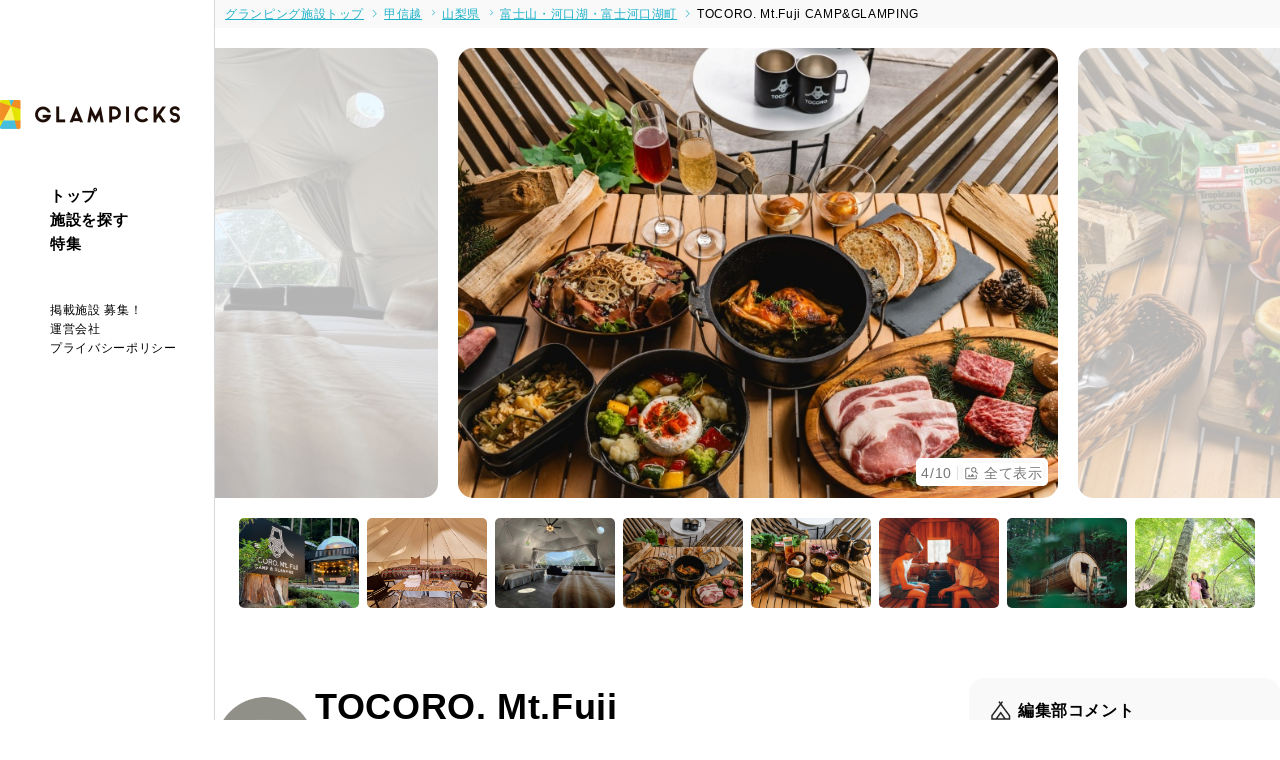

--- FILE ---
content_type: text/html; charset=UTF-8
request_url: https://glampicks.jp/glamping/g28692/
body_size: 221592
content:
<!DOCTYPE html>
<html lang="ja">

<head>
    <meta charset="UTF-8">
    <meta http-equiv="X-UA-Compatible" content="IE=edge,chrome=1" />
    <meta name="viewport" content="width=device-width, user-scalable=yes, initial-scale=1, maximum-scale=2">
        <meta name='robots' content='max-image-preview:large' />
		<!-- This site uses the Google Analytics by MonsterInsights plugin v8.0.0 - Using Analytics tracking - https://www.monsterinsights.com/ -->
							<script src="//www.googletagmanager.com/gtag/js?id=G-99T0PNB2EE"  type="text/javascript" data-cfasync="false" async></script>
			<script type="text/javascript" data-cfasync="false">
				var mi_version = '8.0.0';
				var mi_track_user = true;
				var mi_no_track_reason = '';
				
								var disableStrs = [
										'ga-disable-G-99T0PNB2EE',
														];

				/* Function to detect opted out users */
				function __gtagTrackerIsOptedOut() {
					for ( var index = 0; index < disableStrs.length; index++ ) {
						if ( document.cookie.indexOf( disableStrs[ index ] + '=true' ) > -1 ) {
							return true;
						}
					}

					return false;
				}

				/* Disable tracking if the opt-out cookie exists. */
				if ( __gtagTrackerIsOptedOut() ) {
					for ( var index = 0; index < disableStrs.length; index++ ) {
						window[ disableStrs[ index ] ] = true;
					}
				}

				/* Opt-out function */
				function __gtagTrackerOptout() {
					for ( var index = 0; index < disableStrs.length; index++ ) {
						document.cookie = disableStrs[ index ] + '=true; expires=Thu, 31 Dec 2099 23:59:59 UTC; path=/';
						window[ disableStrs[ index ] ] = true;
					}
				}

				if ( 'undefined' === typeof gaOptout ) {
					function gaOptout() {
						__gtagTrackerOptout();
					}
				}
								window.dataLayer = window.dataLayer || [];

				window.MonsterInsightsDualTracker = {
					helpers: {},
					trackers: {},
				};
				if ( mi_track_user ) {
					function __gtagDataLayer() {
						dataLayer.push( arguments );
					}

					function __gtagTracker( type, name, parameters ) {
						if ( type === 'event' ) {
															parameters.send_to = monsterinsights_frontend.v4_id;
								var hookName = name;
								if ( typeof parameters[ 'event_category' ] !== 'undefined' ) {
									hookName = parameters[ 'event_category' ] + ':' + name;
								}

								if ( typeof MonsterInsightsDualTracker.trackers[ hookName ] !== 'undefined' ) {
									MonsterInsightsDualTracker.trackers[ hookName ]( parameters );
								} else {
									__gtagDataLayer( 'event', name, parameters );
								}
							
													} else {
							__gtagDataLayer.apply( null, arguments );
						}
					}
					__gtagTracker( 'js', new Date() );
					__gtagTracker( 'set', {
						'developer_id.dZGIzZG' : true,
											} );
										__gtagTracker( 'config', 'G-99T0PNB2EE', {"forceSSL":"true","link_attribution":"true"} );
															window.gtag = __gtagTracker;										(
						function () {
							/* https://developers.google.com/analytics/devguides/collection/analyticsjs/ */
							/* ga and __gaTracker compatibility shim. */
							var noopfn = function () {
								return null;
							};
							var newtracker = function () {
								return new Tracker();
							};
							var Tracker = function () {
								return null;
							};
							var p = Tracker.prototype;
							p.get = noopfn;
							p.set = noopfn;
							p.send = function (){
								var args = Array.prototype.slice.call(arguments);
								args.unshift( 'send' );
								__gaTracker.apply(null, args);
							};
							var __gaTracker = function () {
								var len = arguments.length;
								if ( len === 0 ) {
									return;
								}
								var f = arguments[len - 1];
								if ( typeof f !== 'object' || f === null || typeof f.hitCallback !== 'function' ) {
									if ( 'send' === arguments[0] ) {
										var hitConverted, hitObject = false, action;
										if ( 'event' === arguments[1] ) {
											if ( 'undefined' !== typeof arguments[3] ) {
												hitObject = {
													'eventAction': arguments[3],
													'eventCategory': arguments[2],
													'eventLabel': arguments[4],
													'value': arguments[5] ? arguments[5] : 1,
												}
											}
										}
										if ( 'pageview' === arguments[1] ) {
											if ( 'undefined' !== typeof arguments[2] ) {
												hitObject = {
													'eventAction': 'page_view',
													'page_path' : arguments[2],
												}
											}
										}
										if ( typeof arguments[2] === 'object' ) {
											hitObject = arguments[2];
										}
										if ( typeof arguments[5] === 'object' ) {
											Object.assign( hitObject, arguments[5] );
										}
										if ( 'undefined' !== typeof arguments[1].hitType ) {
											hitObject = arguments[1];
											if ( 'pageview' === hitObject.hitType ) {
												hitObject.eventAction = 'page_view';
											}
										}
										if ( hitObject ) {
											action = 'timing' === arguments[1].hitType ? 'timing_complete' : hitObject.eventAction;
											hitConverted = mapArgs( hitObject );
											__gtagTracker( 'event', action, hitConverted );
										}
									}
									return;
								}

								function mapArgs( args ) {
									var arg, hit = {};
									var gaMap = {
										'eventCategory': 'event_category',
										'eventAction': 'event_action',
										'eventLabel': 'event_label',
										'eventValue': 'event_value',
										'nonInteraction': 'non_interaction',
										'timingCategory': 'event_category',
										'timingVar': 'name',
										'timingValue': 'value',
										'timingLabel': 'event_label',
										'page' : 'page_path',
										'location' : 'page_location',
										'title' : 'page_title',
									};
									for ( arg in args ) {
																				if ( ! ( ! args.hasOwnProperty(arg) || ! gaMap.hasOwnProperty(arg) ) ) {
											hit[gaMap[arg]] = args[arg];
										} else {
											hit[arg] = args[arg];
										}
									}
									return hit;
								}

								try {
									f.hitCallback();
								} catch ( ex ) {
								}
							};
							__gaTracker.create = newtracker;
							__gaTracker.getByName = newtracker;
							__gaTracker.getAll = function () {
								return [];
							};
							__gaTracker.remove = noopfn;
							__gaTracker.loaded = true;
							window['__gaTracker'] = __gaTracker;
						}
					)();
									} else {
										console.log( "" );
					( function () {
							function __gtagTracker() {
								return null;
							}
							window['__gtagTracker'] = __gtagTracker;
							window['gtag'] = __gtagTracker;
					} )();
									}
			</script>
				<!-- / Google Analytics by MonsterInsights -->
		<script type="text/javascript">
/* <![CDATA[ */
window._wpemojiSettings = {"baseUrl":"https:\/\/s.w.org\/images\/core\/emoji\/14.0.0\/72x72\/","ext":".png","svgUrl":"https:\/\/s.w.org\/images\/core\/emoji\/14.0.0\/svg\/","svgExt":".svg","source":{"concatemoji":"https:\/\/glampicks.jp\/wp-includes\/js\/wp-emoji-release.min.js?ver=6.4.3"}};
/*! This file is auto-generated */
!function(i,n){var o,s,e;function c(e){try{var t={supportTests:e,timestamp:(new Date).valueOf()};sessionStorage.setItem(o,JSON.stringify(t))}catch(e){}}function p(e,t,n){e.clearRect(0,0,e.canvas.width,e.canvas.height),e.fillText(t,0,0);var t=new Uint32Array(e.getImageData(0,0,e.canvas.width,e.canvas.height).data),r=(e.clearRect(0,0,e.canvas.width,e.canvas.height),e.fillText(n,0,0),new Uint32Array(e.getImageData(0,0,e.canvas.width,e.canvas.height).data));return t.every(function(e,t){return e===r[t]})}function u(e,t,n){switch(t){case"flag":return n(e,"\ud83c\udff3\ufe0f\u200d\u26a7\ufe0f","\ud83c\udff3\ufe0f\u200b\u26a7\ufe0f")?!1:!n(e,"\ud83c\uddfa\ud83c\uddf3","\ud83c\uddfa\u200b\ud83c\uddf3")&&!n(e,"\ud83c\udff4\udb40\udc67\udb40\udc62\udb40\udc65\udb40\udc6e\udb40\udc67\udb40\udc7f","\ud83c\udff4\u200b\udb40\udc67\u200b\udb40\udc62\u200b\udb40\udc65\u200b\udb40\udc6e\u200b\udb40\udc67\u200b\udb40\udc7f");case"emoji":return!n(e,"\ud83e\udef1\ud83c\udffb\u200d\ud83e\udef2\ud83c\udfff","\ud83e\udef1\ud83c\udffb\u200b\ud83e\udef2\ud83c\udfff")}return!1}function f(e,t,n){var r="undefined"!=typeof WorkerGlobalScope&&self instanceof WorkerGlobalScope?new OffscreenCanvas(300,150):i.createElement("canvas"),a=r.getContext("2d",{willReadFrequently:!0}),o=(a.textBaseline="top",a.font="600 32px Arial",{});return e.forEach(function(e){o[e]=t(a,e,n)}),o}function t(e){var t=i.createElement("script");t.src=e,t.defer=!0,i.head.appendChild(t)}"undefined"!=typeof Promise&&(o="wpEmojiSettingsSupports",s=["flag","emoji"],n.supports={everything:!0,everythingExceptFlag:!0},e=new Promise(function(e){i.addEventListener("DOMContentLoaded",e,{once:!0})}),new Promise(function(t){var n=function(){try{var e=JSON.parse(sessionStorage.getItem(o));if("object"==typeof e&&"number"==typeof e.timestamp&&(new Date).valueOf()<e.timestamp+604800&&"object"==typeof e.supportTests)return e.supportTests}catch(e){}return null}();if(!n){if("undefined"!=typeof Worker&&"undefined"!=typeof OffscreenCanvas&&"undefined"!=typeof URL&&URL.createObjectURL&&"undefined"!=typeof Blob)try{var e="postMessage("+f.toString()+"("+[JSON.stringify(s),u.toString(),p.toString()].join(",")+"));",r=new Blob([e],{type:"text/javascript"}),a=new Worker(URL.createObjectURL(r),{name:"wpTestEmojiSupports"});return void(a.onmessage=function(e){c(n=e.data),a.terminate(),t(n)})}catch(e){}c(n=f(s,u,p))}t(n)}).then(function(e){for(var t in e)n.supports[t]=e[t],n.supports.everything=n.supports.everything&&n.supports[t],"flag"!==t&&(n.supports.everythingExceptFlag=n.supports.everythingExceptFlag&&n.supports[t]);n.supports.everythingExceptFlag=n.supports.everythingExceptFlag&&!n.supports.flag,n.DOMReady=!1,n.readyCallback=function(){n.DOMReady=!0}}).then(function(){return e}).then(function(){var e;n.supports.everything||(n.readyCallback(),(e=n.source||{}).concatemoji?t(e.concatemoji):e.wpemoji&&e.twemoji&&(t(e.twemoji),t(e.wpemoji)))}))}((window,document),window._wpemojiSettings);
/* ]]> */
</script>
<style id='wp-emoji-styles-inline-css' type='text/css'>

	img.wp-smiley, img.emoji {
		display: inline !important;
		border: none !important;
		box-shadow: none !important;
		height: 1em !important;
		width: 1em !important;
		margin: 0 0.07em !important;
		vertical-align: -0.1em !important;
		background: none !important;
		padding: 0 !important;
	}
</style>
<link rel='stylesheet' id='wp-block-library-css' href='https://glampicks.jp/wp-includes/css/dist/block-library/style.min.css?ver=6.4.3' type='text/css' media='all' />
<style id='classic-theme-styles-inline-css' type='text/css'>
/*! This file is auto-generated */
.wp-block-button__link{color:#fff;background-color:#32373c;border-radius:9999px;box-shadow:none;text-decoration:none;padding:calc(.667em + 2px) calc(1.333em + 2px);font-size:1.125em}.wp-block-file__button{background:#32373c;color:#fff;text-decoration:none}
</style>
<style id='global-styles-inline-css' type='text/css'>
body{--wp--preset--color--black: #000000;--wp--preset--color--cyan-bluish-gray: #abb8c3;--wp--preset--color--white: #ffffff;--wp--preset--color--pale-pink: #f78da7;--wp--preset--color--vivid-red: #cf2e2e;--wp--preset--color--luminous-vivid-orange: #ff6900;--wp--preset--color--luminous-vivid-amber: #fcb900;--wp--preset--color--light-green-cyan: #7bdcb5;--wp--preset--color--vivid-green-cyan: #00d084;--wp--preset--color--pale-cyan-blue: #8ed1fc;--wp--preset--color--vivid-cyan-blue: #0693e3;--wp--preset--color--vivid-purple: #9b51e0;--wp--preset--gradient--vivid-cyan-blue-to-vivid-purple: linear-gradient(135deg,rgba(6,147,227,1) 0%,rgb(155,81,224) 100%);--wp--preset--gradient--light-green-cyan-to-vivid-green-cyan: linear-gradient(135deg,rgb(122,220,180) 0%,rgb(0,208,130) 100%);--wp--preset--gradient--luminous-vivid-amber-to-luminous-vivid-orange: linear-gradient(135deg,rgba(252,185,0,1) 0%,rgba(255,105,0,1) 100%);--wp--preset--gradient--luminous-vivid-orange-to-vivid-red: linear-gradient(135deg,rgba(255,105,0,1) 0%,rgb(207,46,46) 100%);--wp--preset--gradient--very-light-gray-to-cyan-bluish-gray: linear-gradient(135deg,rgb(238,238,238) 0%,rgb(169,184,195) 100%);--wp--preset--gradient--cool-to-warm-spectrum: linear-gradient(135deg,rgb(74,234,220) 0%,rgb(151,120,209) 20%,rgb(207,42,186) 40%,rgb(238,44,130) 60%,rgb(251,105,98) 80%,rgb(254,248,76) 100%);--wp--preset--gradient--blush-light-purple: linear-gradient(135deg,rgb(255,206,236) 0%,rgb(152,150,240) 100%);--wp--preset--gradient--blush-bordeaux: linear-gradient(135deg,rgb(254,205,165) 0%,rgb(254,45,45) 50%,rgb(107,0,62) 100%);--wp--preset--gradient--luminous-dusk: linear-gradient(135deg,rgb(255,203,112) 0%,rgb(199,81,192) 50%,rgb(65,88,208) 100%);--wp--preset--gradient--pale-ocean: linear-gradient(135deg,rgb(255,245,203) 0%,rgb(182,227,212) 50%,rgb(51,167,181) 100%);--wp--preset--gradient--electric-grass: linear-gradient(135deg,rgb(202,248,128) 0%,rgb(113,206,126) 100%);--wp--preset--gradient--midnight: linear-gradient(135deg,rgb(2,3,129) 0%,rgb(40,116,252) 100%);--wp--preset--font-size--small: 13px;--wp--preset--font-size--medium: 20px;--wp--preset--font-size--large: 36px;--wp--preset--font-size--x-large: 42px;--wp--preset--spacing--20: 0.44rem;--wp--preset--spacing--30: 0.67rem;--wp--preset--spacing--40: 1rem;--wp--preset--spacing--50: 1.5rem;--wp--preset--spacing--60: 2.25rem;--wp--preset--spacing--70: 3.38rem;--wp--preset--spacing--80: 5.06rem;--wp--preset--shadow--natural: 6px 6px 9px rgba(0, 0, 0, 0.2);--wp--preset--shadow--deep: 12px 12px 50px rgba(0, 0, 0, 0.4);--wp--preset--shadow--sharp: 6px 6px 0px rgba(0, 0, 0, 0.2);--wp--preset--shadow--outlined: 6px 6px 0px -3px rgba(255, 255, 255, 1), 6px 6px rgba(0, 0, 0, 1);--wp--preset--shadow--crisp: 6px 6px 0px rgba(0, 0, 0, 1);}:where(.is-layout-flex){gap: 0.5em;}:where(.is-layout-grid){gap: 0.5em;}body .is-layout-flow > .alignleft{float: left;margin-inline-start: 0;margin-inline-end: 2em;}body .is-layout-flow > .alignright{float: right;margin-inline-start: 2em;margin-inline-end: 0;}body .is-layout-flow > .aligncenter{margin-left: auto !important;margin-right: auto !important;}body .is-layout-constrained > .alignleft{float: left;margin-inline-start: 0;margin-inline-end: 2em;}body .is-layout-constrained > .alignright{float: right;margin-inline-start: 2em;margin-inline-end: 0;}body .is-layout-constrained > .aligncenter{margin-left: auto !important;margin-right: auto !important;}body .is-layout-constrained > :where(:not(.alignleft):not(.alignright):not(.alignfull)){max-width: var(--wp--style--global--content-size);margin-left: auto !important;margin-right: auto !important;}body .is-layout-constrained > .alignwide{max-width: var(--wp--style--global--wide-size);}body .is-layout-flex{display: flex;}body .is-layout-flex{flex-wrap: wrap;align-items: center;}body .is-layout-flex > *{margin: 0;}body .is-layout-grid{display: grid;}body .is-layout-grid > *{margin: 0;}:where(.wp-block-columns.is-layout-flex){gap: 2em;}:where(.wp-block-columns.is-layout-grid){gap: 2em;}:where(.wp-block-post-template.is-layout-flex){gap: 1.25em;}:where(.wp-block-post-template.is-layout-grid){gap: 1.25em;}.has-black-color{color: var(--wp--preset--color--black) !important;}.has-cyan-bluish-gray-color{color: var(--wp--preset--color--cyan-bluish-gray) !important;}.has-white-color{color: var(--wp--preset--color--white) !important;}.has-pale-pink-color{color: var(--wp--preset--color--pale-pink) !important;}.has-vivid-red-color{color: var(--wp--preset--color--vivid-red) !important;}.has-luminous-vivid-orange-color{color: var(--wp--preset--color--luminous-vivid-orange) !important;}.has-luminous-vivid-amber-color{color: var(--wp--preset--color--luminous-vivid-amber) !important;}.has-light-green-cyan-color{color: var(--wp--preset--color--light-green-cyan) !important;}.has-vivid-green-cyan-color{color: var(--wp--preset--color--vivid-green-cyan) !important;}.has-pale-cyan-blue-color{color: var(--wp--preset--color--pale-cyan-blue) !important;}.has-vivid-cyan-blue-color{color: var(--wp--preset--color--vivid-cyan-blue) !important;}.has-vivid-purple-color{color: var(--wp--preset--color--vivid-purple) !important;}.has-black-background-color{background-color: var(--wp--preset--color--black) !important;}.has-cyan-bluish-gray-background-color{background-color: var(--wp--preset--color--cyan-bluish-gray) !important;}.has-white-background-color{background-color: var(--wp--preset--color--white) !important;}.has-pale-pink-background-color{background-color: var(--wp--preset--color--pale-pink) !important;}.has-vivid-red-background-color{background-color: var(--wp--preset--color--vivid-red) !important;}.has-luminous-vivid-orange-background-color{background-color: var(--wp--preset--color--luminous-vivid-orange) !important;}.has-luminous-vivid-amber-background-color{background-color: var(--wp--preset--color--luminous-vivid-amber) !important;}.has-light-green-cyan-background-color{background-color: var(--wp--preset--color--light-green-cyan) !important;}.has-vivid-green-cyan-background-color{background-color: var(--wp--preset--color--vivid-green-cyan) !important;}.has-pale-cyan-blue-background-color{background-color: var(--wp--preset--color--pale-cyan-blue) !important;}.has-vivid-cyan-blue-background-color{background-color: var(--wp--preset--color--vivid-cyan-blue) !important;}.has-vivid-purple-background-color{background-color: var(--wp--preset--color--vivid-purple) !important;}.has-black-border-color{border-color: var(--wp--preset--color--black) !important;}.has-cyan-bluish-gray-border-color{border-color: var(--wp--preset--color--cyan-bluish-gray) !important;}.has-white-border-color{border-color: var(--wp--preset--color--white) !important;}.has-pale-pink-border-color{border-color: var(--wp--preset--color--pale-pink) !important;}.has-vivid-red-border-color{border-color: var(--wp--preset--color--vivid-red) !important;}.has-luminous-vivid-orange-border-color{border-color: var(--wp--preset--color--luminous-vivid-orange) !important;}.has-luminous-vivid-amber-border-color{border-color: var(--wp--preset--color--luminous-vivid-amber) !important;}.has-light-green-cyan-border-color{border-color: var(--wp--preset--color--light-green-cyan) !important;}.has-vivid-green-cyan-border-color{border-color: var(--wp--preset--color--vivid-green-cyan) !important;}.has-pale-cyan-blue-border-color{border-color: var(--wp--preset--color--pale-cyan-blue) !important;}.has-vivid-cyan-blue-border-color{border-color: var(--wp--preset--color--vivid-cyan-blue) !important;}.has-vivid-purple-border-color{border-color: var(--wp--preset--color--vivid-purple) !important;}.has-vivid-cyan-blue-to-vivid-purple-gradient-background{background: var(--wp--preset--gradient--vivid-cyan-blue-to-vivid-purple) !important;}.has-light-green-cyan-to-vivid-green-cyan-gradient-background{background: var(--wp--preset--gradient--light-green-cyan-to-vivid-green-cyan) !important;}.has-luminous-vivid-amber-to-luminous-vivid-orange-gradient-background{background: var(--wp--preset--gradient--luminous-vivid-amber-to-luminous-vivid-orange) !important;}.has-luminous-vivid-orange-to-vivid-red-gradient-background{background: var(--wp--preset--gradient--luminous-vivid-orange-to-vivid-red) !important;}.has-very-light-gray-to-cyan-bluish-gray-gradient-background{background: var(--wp--preset--gradient--very-light-gray-to-cyan-bluish-gray) !important;}.has-cool-to-warm-spectrum-gradient-background{background: var(--wp--preset--gradient--cool-to-warm-spectrum) !important;}.has-blush-light-purple-gradient-background{background: var(--wp--preset--gradient--blush-light-purple) !important;}.has-blush-bordeaux-gradient-background{background: var(--wp--preset--gradient--blush-bordeaux) !important;}.has-luminous-dusk-gradient-background{background: var(--wp--preset--gradient--luminous-dusk) !important;}.has-pale-ocean-gradient-background{background: var(--wp--preset--gradient--pale-ocean) !important;}.has-electric-grass-gradient-background{background: var(--wp--preset--gradient--electric-grass) !important;}.has-midnight-gradient-background{background: var(--wp--preset--gradient--midnight) !important;}.has-small-font-size{font-size: var(--wp--preset--font-size--small) !important;}.has-medium-font-size{font-size: var(--wp--preset--font-size--medium) !important;}.has-large-font-size{font-size: var(--wp--preset--font-size--large) !important;}.has-x-large-font-size{font-size: var(--wp--preset--font-size--x-large) !important;}
.wp-block-navigation a:where(:not(.wp-element-button)){color: inherit;}
:where(.wp-block-post-template.is-layout-flex){gap: 1.25em;}:where(.wp-block-post-template.is-layout-grid){gap: 1.25em;}
:where(.wp-block-columns.is-layout-flex){gap: 2em;}:where(.wp-block-columns.is-layout-grid){gap: 2em;}
.wp-block-pullquote{font-size: 1.5em;line-height: 1.6;}
</style>
<script type="text/javascript" id="monsterinsights-frontend-script-js-extra">
/* <![CDATA[ */
var monsterinsights_frontend = {"js_events_tracking":"true","download_extensions":"doc,pdf,ppt,zip,xls,docx,pptx,xlsx","inbound_paths":"[{\"path\":\"\\\/go\\\/\",\"label\":\"affiliate\"},{\"path\":\"\\\/recommend\\\/\",\"label\":\"affiliate\"}]","home_url":"https:\/\/glampicks.jp","hash_tracking":"false","ua":"","v4_id":"G-99T0PNB2EE"};
/* ]]> */
</script>
<script type="text/javascript" src="https://glampicks.jp/wp-content/plugins/google-analytics-for-wordpress/assets/js/frontend-gtag.min.js?ver=8.0.0" id="monsterinsights-frontend-script-js"></script>
<link rel="https://api.w.org/" href="https://glampicks.jp/wp-json/" /><link rel="alternate" type="application/json" href="https://glampicks.jp/wp-json/wp/v2/glamping/28692" /><link rel='shortlink' href='https://glampicks.jp/?p=28692' />
<link rel="alternate" type="application/json+oembed" href="https://glampicks.jp/wp-json/oembed/1.0/embed?url=https%3A%2F%2Fglampicks.jp%2Fglamping%2Fg28692%2F" />
<link rel="alternate" type="text/xml+oembed" href="https://glampicks.jp/wp-json/oembed/1.0/embed?url=https%3A%2F%2Fglampicks.jp%2Fglamping%2Fg28692%2F&#038;format=xml" />

<!-- pv-counter inline: endpoint=https://glampicks.jp/wp-json/pv-counter/v1/hit post_id=28692 -->
        <script>
            (function() {
                var endpoint = "https:\/\/glampicks.jp\/wp-json\/pv-counter\/v1\/hit";
                var payload = JSON.stringify({
                    post_id: 28692,
                    url: location.pathname,
                    ref: document.referrer || ''
                });

                var sent = false;

                function hit() {
                    if (sent) return;
                    sent = true;

                    // sendBeacon優先
                    if (navigator.sendBeacon) {
                        try {
                            var blob = new Blob([payload], {
                                type: 'application/json'
                            });
                            if (navigator.sendBeacon(endpoint, blob)) return;
                        } catch (e) {}
                    }
                    // fetchフォールバック
                    try {
                        fetch(endpoint, {
                            method: 'POST',
                            headers: {
                                'Content-Type': 'application/json'
                            },
                            body: payload,
                            credentials: 'same-origin',
                            keepalive: true
                        }).catch(function() {});
                    } catch (e) {}
                }

                // DOMロード状況に関係なく1回は送る
                if (document.readyState === 'loading') {
                    document.addEventListener('DOMContentLoaded', hit, {
                        once: true
                    });
                } else {
                    hit();
                }
                // bfcache復元時も
                window.addEventListener('pageshow', function(e) {
                    if (e.persisted) {
                        sent = false;
                        hit();
                    }
                });
            })();
        </script>
		<style type="text/css" id="wp-custom-css">
			.box-list {
    border: 2px solid #447EB9 !important; /* 枠線を追加 */
    padding: 15px !important; /* 内側の余白 */
    border-radius: 8px !important; /* 角を少し丸く */
    background-color: #EBF5FF !important; /* 背景色を薄い青に */
    display: block !important; /* 枠が正しく表示されるように変更 */
    width: fit-content !important; /* 必要な幅だけ確保 */
    max-width: 100% !important; /* レスポンシブ対応 */
    box-shadow: 3px 3px 10px rgba(0, 0, 0, 0.1); /* 影を追加 */
}

.box-list ul {
    margin: 0 !important; /* 余計な余白を削除 */
    padding: 8px 15px !important; /* 内側の余白を設定 */
    list-style-position: inside !important; /* 箇条書きを内側に */
}

.box-list li {
    list-style-type: square !important; /* ■ の箇条書き */
    font-size: 30px !important; /* 文字サイズを少し大きく */
    margin-bottom: 5px !important; /* 項目間に余白を作る */
}
.info-box {
    border: 2px solid #0073e6; /* 青い枠 */
    padding: 8px; /* 内側の余白 */
    border-radius:  12px; /* 角を丸く */
    background-color: #f0f8ff; /* 薄い青の背景 */
    max-width: 400px; /* 最大幅 */
    margin: 10px auto; /* 上下に余白を作り、中央配置 */
}

.info-box ul {
    list-style-type: none; /* デフォルトのリストマーカーを消す */
    padding: 0;
    margin: 0;
}

.info-box li {
    padding: 5px 0; /* 各リストアイテムの余白 */
}
.review-box {
    border: 1px solid #ccc; /* 枠線の色 */
    background-color: #f9f9f9; /* 背景色（薄いグレー） */
    padding: 15px;
    margin: 20px 0;
    border-radius: 5px; /* 角を少し丸く */
    line-height: 1.6; /* 行間を少し広げる */
}
		</style>
		    <title>TOCORO Mt fuji camp & glamping（甲信越・山梨県／グランピング施設）</title><meta name="description" content="富士山の麓でハイグレードグランピング！山の絶景とラグジュアリーなドームテント、おしゃれな食事、バレルサウナ。無料送迎ありの贅沢旅行が1名20690円～♪" /><link rel="canonical" href="https://glampicks.jp/glamping/g28692/" /><meta property="og:locale" content="ja_JP" /><meta property="og:site_name" content="GLAMPICKS（グランピックス）" /><meta property="og:type" content="article" /><meta property="og:title" content="TOCORO Mt fuji camp &amp; glamping（甲信越・山梨県／グランピング施設）" /><meta property="og:description" content="富士山の麓でハイグレードグランピング！山の絶景とラグジュアリーなドームテント、おしゃれな食事、バレルサウナ。無料送迎ありの贅沢旅行が1名20690円～♪" /><meta property="og:url" content="https://glampicks.jp/glamping/g28692/" /><meta property="og:image" content="https://img.glampicks.jp/wp-content/uploads/2023/10/f323c3e2fd6809420b5a46f016156c76.jpg" /><meta property="og:image:secure_url" content="https://img.glampicks.jp/wp-content/uploads/2023/10/f323c3e2fd6809420b5a46f016156c76.jpg" /><meta property="og:image:width" content="740" /><meta property="og:image:height" content="555" /><meta property="article:published_time" content="2023-10-17T16:20:56+09:00" /><meta property="article:modified_time" content="2026-01-07T19:12:21+09:00" /><meta name="twitter:card" content="summary" /><meta name="twitter:title" content="TOCORO Mt fuji camp &amp; glamping（甲信越・山梨県／グランピング施設）" /><meta name="twitter:description" content="富士山の麓でハイグレードグランピング！山の絶景とラグジュアリーなドームテント、おしゃれな食事、バレルサウナ。無料送迎ありの贅沢旅行が1名20690円～♪" /><meta name="twitter:image" content="https://img.glampicks.jp/wp-content/uploads/2023/10/f323c3e2fd6809420b5a46f016156c76.jpg" /><meta name="thumbnail" content="https://img.glampicks.jp/wp-content/uploads/2023/10/f323c3e2fd6809420b5a46f016156c76.jpg" /><!--<PageMap><DataObject type="thumbnail"><Attribute name="src" value="https://img.glampicks.jp/wp-content/uploads/2023/10/f323c3e2fd6809420b5a46f016156c76.jpg" /><Attribute name="width" value="740" /><Attribute name="height" value="555" /></DataObject></PageMap>--><script type="application/ld+json">{"@context":"https:\/\/schema.org","@graph":[[{"@type":"WebSite","@id":"https:\/\/glampicks.jp\/#website","url":"https:\/\/glampicks.jp\/","name":"GLAMPICKS\uff08\u30b0\u30e9\u30f3\u30d4\u30c3\u30af\u30b9\uff09","alternateName":["GLAMPICKS","\u30b0\u30e9\u30f3\u30d4\u30c3\u30af\u30b9"],"inLanguage":"ja","publisher":{"@id":"https:\/\/glampicks.jp\/#organization"},"potentialAction":{"@type":"SearchAction","target":{"@type":"EntryPoint","urlTemplate":"https:\/\/glampicks.jp\/?s={search_term_string}"},"query-input":"required name=search_term_string"}},{"@type":"Organization","@id":"https:\/\/glampicks.jp\/#organization","name":"GLAMPICKS\uff08\u30b0\u30e9\u30f3\u30d4\u30c3\u30af\u30b9\uff09","url":"https:\/\/glampicks.jp\/"}]]}</script><script type="application/ld+json">{"@context":"https:\/\/schema.org","@graph":[[{"@type":"BreadcrumbList","@id":"https:\/\/glampicks.jp\/#breadcrumblist","itemListElement":[{"@type":"ListItem","@id":"https:\/\/glampicks.jp\/#listItem","position":1,"item":{"@type":"WebPage","@id":"https:\/\/glampicks.jp\/","name":"\u30db\u30fc\u30e0","description":"\u5bcc\u58eb\u5c71\u306e\u9e93\u3067\u30cf\u30a4\u30b0\u30ec\u30fc\u30c9\u30b0\u30e9\u30f3\u30d4\u30f3\u30b0\uff01\u5c71\u306e\u7d76\u666f\u3068\u30e9\u30b0\u30b8\u30e5\u30a2\u30ea\u30fc\u306a\u30c9\u30fc\u30e0\u30c6\u30f3\u30c8\u3001\u304a\u3057\u3083\u308c\u306a\u98df\u4e8b\u3001\u30d0\u30ec\u30eb\u30b5\u30a6\u30ca\u3002\u7121\u6599\u9001\u8fce\u3042\u308a\u306e\u8d05\u6ca2\u65c5\u884c\u304c1\u540d20690\u5186\uff5e\u266a","url":"https:\/\/glampicks.jp\/"},"nextItem":"https:\/\/glampicks.jp\/glamping\/g28692\/#listItem"},{"@type":"ListItem","@id":"https:\/\/glampicks.jp\/glamping\/g28692\/#listItem","position":2,"item":{"@type":"WebPage","@id":"https:\/\/glampicks.jp\/glamping\/g28692\/","name":"TOCORO Mt fuji camp & glamping\uff08\u7532\u4fe1\u8d8a\u30fb\u5c71\u68a8\u770c\uff0f\u30b0\u30e9\u30f3\u30d4\u30f3\u30b0\u65bd\u8a2d\uff09","description":"\u5bcc\u58eb\u5c71\u306e\u9e93\u3067\u30cf\u30a4\u30b0\u30ec\u30fc\u30c9\u30b0\u30e9\u30f3\u30d4\u30f3\u30b0\uff01\u5c71\u306e\u7d76\u666f\u3068\u30e9\u30b0\u30b8\u30e5\u30a2\u30ea\u30fc\u306a\u30c9\u30fc\u30e0\u30c6\u30f3\u30c8\u3001\u304a\u3057\u3083\u308c\u306a\u98df\u4e8b\u3001\u30d0\u30ec\u30eb\u30b5\u30a6\u30ca\u3002\u7121\u6599\u9001\u8fce\u3042\u308a\u306e\u8d05\u6ca2\u65c5\u884c\u304c1\u540d20690\u5186\uff5e\u266a","url":"https:\/\/glampicks.jp\/glamping\/g28692\/"},"previousItem":"https:\/\/glampicks.jp\/#listItem"}]},{"@type":"WebPage","@id":"https:\/\/glampicks.jp\/#webpage","url":"https:\/\/glampicks.jp\/","name":"TOCORO Mt fuji camp & glamping\uff08\u7532\u4fe1\u8d8a\u30fb\u5c71\u68a8\u770c\uff0f\u30b0\u30e9\u30f3\u30d4\u30f3\u30b0\u65bd\u8a2d\uff09","description":"\u5bcc\u58eb\u5c71\u306e\u9e93\u3067\u30cf\u30a4\u30b0\u30ec\u30fc\u30c9\u30b0\u30e9\u30f3\u30d4\u30f3\u30b0\uff01\u5c71\u306e\u7d76\u666f\u3068\u30e9\u30b0\u30b8\u30e5\u30a2\u30ea\u30fc\u306a\u30c9\u30fc\u30e0\u30c6\u30f3\u30c8\u3001\u304a\u3057\u3083\u308c\u306a\u98df\u4e8b\u3001\u30d0\u30ec\u30eb\u30b5\u30a6\u30ca\u3002\u7121\u6599\u9001\u8fce\u3042\u308a\u306e\u8d05\u6ca2\u65c5\u884c\u304c1\u540d20690\u5186\uff5e\u266a","inLanguage":"ja","isPartOf":{"@id":"https:\/\/glampicks.jp\/#website"},"breadcrumb":{"@id":"https:\/\/glampicks.jp\/#breadcrumblist"},"datePublished":"2023-10-17T16:20:56+09:00","dateModified":"2026-01-07T19:12:21+09:00"}]]}</script>        <link rel="shortcut icon" href="/_pack/img/favicon-20220819.ico">

    <!-- slider pro -->
    <link rel="stylesheet" href="/_pack/css/slider-pro.css" />
    <script src="/_pack/js/jquery.sliderPro.min.js"></script>

    <!-- css file -->
    <!-- 現行サイトcss -->
    <link rel="stylesheet" href="/_pack/css/default.css" />
    <link rel="stylesheet" href="/_pack/css/base.css" />
    <link rel="stylesheet" href="/_pack/css/common.css" />
    <link rel="stylesheet" type="text/css" href="/_pack/css/common_pc.css" />
    <link rel="stylesheet" type="text/css" href="/_pack/css/common_sp.css" media="all and (max-width:740px)" />
    <link rel="stylesheet" type="text/css" href="/_pack/css/common_tb.css" media="all and (max-width:1000px)" />
    <link rel="stylesheet" type="text/css" href="/_pack/css/style.css">
    <link rel="stylesheet" type="text/css" href="/_pack/css/jquery.fancybox.css" />
    <link rel="stylesheet" type="text/css" href="/_pack/css/style-search_modal.css" />

    <!-- fonts -->
    <link rel="preconnect" href="https://fonts.googleapis.com" />
    <link rel="preconnect" href="https://fonts.gstatic.com" crossorigin />
    <link href="https://fonts.googleapis.com/css2?family=Noto+Sans+JP:wght@300;400;500;700&family=Oswald:wght@400;500&display=swap" rel="stylesheet" />

    <!-- Jquery -->
    <script src="https://ajax.googleapis.com/ajax/libs/jquery/1.11.1/jquery.min.js"></script>

    <!-- Swiper -->
    <link rel="stylesheet" href="https://cdnjs.cloudflare.com/ajax/libs/Swiper/4.2.2/css/swiper.min.css" />
    <script src="https://cdnjs.cloudflare.com/ajax/libs/Swiper/4.2.2/js/swiper.min.js" defer></script>
    <script src="/_pack/js/script_p_slide.js" defer></script>

    <!-- js -->
    <script src="/_pack/js/jquery-1.10.2.min.js"></script>
    <script src="/_pack/js/jquery.easing.1.3.js"></script>
    <script src="/_pack/js/jquery-ui.min.js"></script>
    <script src="/_pack/js/jquery.mobile.events.js"></script>
    <script src="/_pack/js/js.cookie.js"></script>
    <script src="/_pack/js/lazysizes.min.js"></script>
    <script src="/_pack/js/ls.unveilhooks.min.js"></script>
    <script src="/_pack/js/base.js"></script>
    <script src="/_pack/js/common.js"></script>
    <script src="/_pack/js/script_glampicks.js"></script>
    <script src="/_pack/js/navigation.js" defer></script>
    <script src="/_pack/js/modal.js" defer></script>

    <!-- Google Tag Manager -->
<script>(function(w,d,s,l,i){w[l]=w[l]||[];w[l].push({'gtm.start':
new Date().getTime(),event:'gtm.js'});var f=d.getElementsByTagName(s)[0],
j=d.createElement(s),dl=l!='dataLayer'?'&l='+l:'';j.async=true;j.src=
'https://www.googletagmanager.com/gtm.js?id='+i+dl;f.parentNode.insertBefore(j,f);
})(window,document,'script','dataLayer','GTM-WNNV6Z7');</script>
<!-- End Google Tag Manager -->
</head>

<body>
    <!-- Google Tag Manager (noscript) -->
<noscript><iframe src="https://www.googletagmanager.com/ns.html?id=GTM-WNNV6Z7"
height="0" width="0" style="display:none;visibility:hidden"></iframe></noscript>
<!-- End Google Tag Manager (noscript) -->
        <div id="search-loading-spinner" class="" style="visibility: hidden;">
    </div>

    <script>
        document.addEventListener("DOMContentLoaded", function() {
            const container = document.getElementById("search-loading-spinner");

            // Safari判定（PCかつSafari）
            function isPCSafari() {
                const ua = navigator.userAgent;
                return !/iPhone|iPad|iPod/.test(ua) && /Macintosh/.test(ua) && /Safari/.test(ua) && !/Chrome/.test(ua);
            }

            // iOS判定（iPhone, iPad, iPod）
            function isIOS() {
                const ua = navigator.userAgent;
                return /iPhone|iPad|iPod/.test(ua);
            }

            // 判定に基づいて要素を表示
            if (isPCSafari() || isIOS()) {
                container.innerHTML = `
                    <style>
                        .spinner-container {
                            display: flex;
                            justify-content: center;
                            align-items: center;
                            width: 100px;
                            background-color: transparent;
                        }

                        .apple-loading-spinner {
                            position: relative;
                            width: 100px;
                            height: 100px;
                            border-radius: 50%;
                            background: conic-gradient(
                                #FFD700 0% 20%, /* 黄色 */
                                #00BFFF 20% 40%, /* 青 */
                                #FFA500 40% 60%, /* オレンジ */
                                #FFFF00 60% 80%, /* ライトイエロー */
                                #00BFFF 80% 100% /* 青 */
                            );
                            mask: radial-gradient(transparent 55%, black 45%);
                            -webkit-mask: radial-gradient(transparent 55%, black 45%);
                            animation: spin 1s linear infinite;
                        }

                        @keyframes spin {
                            0% {
                                transform: rotate(0deg);
                            }

                            100% {
                                transform: rotate(360deg);
                            }
                        }
                    </style>

                    <div class="search-loading-spinner__loading">
                        <div class="spinner-container">
                            <div class="apple-loading-spinner"></div>
                        </div>
                        <span style="display: block;text-align: center;margin-top: 8px;font-weight: bold;">Loading...</span>
                    </div>
                    `;
            } else {
                container.innerHTML = `<img class="search-loading-spinner__loading" src="/_pack/img/loading.gif" alt="Loading">`;
            }
        });
    </script>
<!-- <svg class="svgTemp">
<symbol viewBox="0 0 60 60" id="clip-anime">
<circle class="loader-path" cx="30" cy="30" r="29" fill="none" stroke-width="2" />
</symbol>
</svg> -->

<!--▼ clip svg -->
<div id="Container" class="default" style="display: none">
    <div id="ContentsWrap">
        <svg class="svgTemp">
            <symbol viewBox="0 0 60 60" id="clip-anime">
                <circle class="loader-path" cx="30" cy="30" r="29" fill="none" stroke-width="2" />
            </symbol>
        </svg>
    </div>
</div>
<!--▲ clip svg --><style>
    /* モーダルを開いた時のbody */
    body.glamping-modal__active {
        overflow: hidden !important;
    }
</style>


<!--▼ container -->
<div id="Container" class="default">
    <header id="header" class="l-header l-header--top l-header--archive">
        <!-- ↑ 下層ページではheaderタグに追加でl-header--archive(class)と、header(ID)を付与する -->
        <a class="l-header-hamburger">
            <span></span>
            <span></span>
        </a>
        <div class="l-header-mobileHead">
            <a href="/" class="l-header-mobileHead__logo l-header-logo--search">
                <img id="headerLogo1" src="/_pack/img/index/logo-m.png" alt="glampicks" />
                <img id="headerLogo2" src="/_pack/img/index/logo-d.png" alt="glampicks" />
            </a>
            <a class="l-header-mobileHead__search" href="/search/">グランピング施設を探す</a>
            <div class="l-header-clipIcon">
            </div>
        </div>

        <div class="l-header__menu">
            <a href="/" class="l-header-logo--d">
                <img src="/_pack/img/index/logo-d.png" alt="glampicks" />
            </a>
            <ul class="l-header-mainMenu">
                <li><a href="/">トップ</a></li>
                <!-- <li><button onclick="openDialog('search')">施設を探す</button></li> -->
                <li><a href="/search/">施設を探す</a></li>
                                <li><a href="/article/">特集</a></li>
            </ul>
            <ul class="l-header-subMenu">
                <li><a href="/host/">掲載施設 募集！</a></li>
                <li><a href="https://dive.design/" target="_blank">運営会社</a></li>
                <li><a href="https://dive.design/policy/" target="_blank">プライバシーポリシー</a></li>
            </ul>
        </div>
    </header>
    <div id="ContentsWrap"><svg class="svgTemp">
    <symbol viewBox="0 0 60 60" id="clip-anime">
        <circle class="loader-path" cx="30" cy="30" r="29" fill="none" stroke-width="2" />
    </symbol>
</svg>

<style>
    /* モーダルを開いた時のbody */
    body.glamping-modal__active {
        overflow: hidden !important;
    }
</style>

<!--▼ パンくずリスト -->
<div id="BreadCrumbs" class="official-notshow">
    <ul>
        <li><a href="/">グランピング施設トップ</a></li>
        <li><a href="/search/koshinetsu/">甲信越</a></li>
        <li><a href="/search/koshinetsu/yamanashi/">山梨県</a></li>
        <li><a href="/search/koshinetsu/yamanashi/fujisan・kawaguchiko・fujikawaguchikomachi/">富士山・河口湖・富士河口湖町</a></li>
        <li>TOCORO. Mt.Fuji CAMP&amp;GLAMPING</li>
    </ul>
</div><!-- /BreadCrumbs -->
<!--▲ パンくずリスト -->

<div class="p-top-topSlider__flex">
    <!--▼ topSlider -->
            <div id="ThumbSlider" class="topSlider">
            <div class="slider-pro">
                <div class="sp-slides customize-slides">
                                            <div class="sp-slide">
                            <img class="sp-image" src="https://img.glampicks.jp/wp-content/uploads/2023/10/f323c3e2fd6809420b5a46f016156c76.jpg" alt="Concept image">
                        </div>
                                            <div class="sp-slide">
                            <img class="sp-image" src="https://img.glampicks.jp/wp-content/uploads/2023/10/imgi_7_s1-3.jpeg" alt="Concept image">
                        </div>
                                            <div class="sp-slide">
                            <img class="sp-image" src="https://img.glampicks.jp/wp-content/uploads/2023/10/97ed3f7b618139226ed41601650d0dc8.jpg" alt="Concept image">
                        </div>
                                            <div class="sp-slide">
                            <img class="sp-image" src="https://glampicks.jp/wp-content/uploads/2023/10/imgi_4_002-scaled-1.jpeg" alt="Concept image">
                        </div>
                                            <div class="sp-slide">
                            <img class="sp-image" src="https://glampicks.jp/wp-content/uploads/2023/10/imgi_7_008-scaled-1.jpeg" alt="Concept image">
                        </div>
                                            <div class="sp-slide">
                            <img class="sp-image" src="https://img.glampicks.jp/wp-content/uploads/2023/01/g28692fv4250626.jpg" alt="Concept image">
                        </div>
                                            <div class="sp-slide">
                            <img class="sp-image" src="https://glampicks.jp/wp-content/uploads/2023/01/g28692fv3250626.jpg" alt="Concept image">
                        </div>
                                            <div class="sp-slide">
                            <img class="sp-image" src="https://img.glampicks.jp/wp-content/uploads/2023/10/imgi_9_S__8306696-740x520-1.jpeg" alt="Concept image">
                        </div>
                                            <div class="sp-slide">
                            <img class="sp-image" src="https://glampicks.jp/wp-content/uploads/2023/10/imgi_9_activity-photo5.jpeg" alt="Concept image">
                        </div>
                                            <div class="sp-slide">
                            <img class="sp-image" src="https://glampicks.jp/wp-content/uploads/2023/10/3a3f61082697e578bb8e3fd23f529a9d.jpg" alt="Concept image">
                        </div>
                                    </div>
                <div class="sp-thumbnails">
                                            <div class="sp-thumbnail" style="background-image:url(https://img.glampicks.jp/wp-content/uploads/2023/10/f323c3e2fd6809420b5a46f016156c76.jpg);"></div>
                                            <div class="sp-thumbnail" style="background-image:url(https://img.glampicks.jp/wp-content/uploads/2023/10/imgi_7_s1-3.jpeg);"></div>
                                            <div class="sp-thumbnail" style="background-image:url(https://img.glampicks.jp/wp-content/uploads/2023/10/97ed3f7b618139226ed41601650d0dc8.jpg);"></div>
                                            <div class="sp-thumbnail" style="background-image:url(https://glampicks.jp/wp-content/uploads/2023/10/imgi_4_002-scaled-1.jpeg);"></div>
                                            <div class="sp-thumbnail" style="background-image:url(https://glampicks.jp/wp-content/uploads/2023/10/imgi_7_008-scaled-1.jpeg);"></div>
                                            <div class="sp-thumbnail" style="background-image:url(https://img.glampicks.jp/wp-content/uploads/2023/01/g28692fv4250626.jpg);"></div>
                                            <div class="sp-thumbnail" style="background-image:url(https://glampicks.jp/wp-content/uploads/2023/01/g28692fv3250626.jpg);"></div>
                                            <div class="sp-thumbnail" style="background-image:url(https://img.glampicks.jp/wp-content/uploads/2023/10/imgi_9_S__8306696-740x520-1.jpeg);"></div>
                                            <div class="sp-thumbnail" style="background-image:url(https://glampicks.jp/wp-content/uploads/2023/10/imgi_9_activity-photo5.jpeg);"></div>
                                            <div class="sp-thumbnail" style="background-image:url(https://glampicks.jp/wp-content/uploads/2023/10/3a3f61082697e578bb8e3fd23f529a9d.jpg);"></div>
                                    </div>
            </div><!-- /slider-pro -->
            <a id="PhotoAllBtnSp" class="sp-only" href="#">全て表示</a>
                            <div class="p-top__logo sp-only">
                    <img src="https://img.glampicks.jp/wp-content/uploads/2023/10/g28692logo250728-2.jpg" alt="TOCORO. Mt.Fuji CAMP&amp;GLAMPING">
                </div>
                    </div><!-- /topSlider -->
        <!--▲ topSlider -->
</div>

<section class="overview">
    <div class="overview-left">
        <div class="overview--title">
                            <img class="overview-logo pc-only" src="https://img.glampicks.jp/wp-content/uploads/2023/10/g28692logo250728-2.jpg" alt="TOCORO. Mt.Fuji CAMP&amp;GLAMPINGロゴ">
                        <div class="overview-name-container">
                <h1 class="overview-name">TOCORO. Mt.Fuji CAMP&amp;GLAMPING</h1>
                <div class="overview-info">
                                        <span class="overview-info-update">最終更新日 2026/01/07</span>
                </div>
            </div>
                    </div>
                            <div class="overview-row--border">
                <div class="overview-row--left">
                    <span class="overview-row--title">価格帯</span>
                </div>
                <div class="overview-row--right">
                    <span class="overview-row--text">20,001〜39,999円/人</span>
                </div>
            </div>
        
        <div class="overview-row--border">
            <div class="overview-row--left">
                <span class="overview-row--title">エリア</span>
            </div>
            <div class="overview-row--right">
                <span class="overview-row--text">山梨県・富士山・河口湖・富士河口湖町(東京から1時間30分以内)</span>
            </div>
        </div>

                    <div class="overview-row">
                <div class="overview-row--left">
                    <div class="overview__uservoices">
                        <div class="overview__uservoices__upper">
                            <a class="overview__uservoices--link" href="https://search.google.com/local/reviews?placeid=ChIJvVEwnBRfGWARZFVLLRVlciE" target="_blank">Googleクチコミ</a>
                            <span class="overview__uservoices--score">4.7点</span>
                            <div class="overview__uservoices__stars">
                                                                                                            <span class="overview__uservoices__stars--full"></span>
                                                                                                                                                <span class="overview__uservoices__stars--full"></span>
                                                                                                                                                <span class="overview__uservoices__stars--full"></span>
                                                                                                                                                <span class="overview__uservoices__stars--full"></span>
                                                                                                                                                <span class="overview__uservoices__stars--half"></span>
                                                                                                </div>
                        </div>
                        <div class="overview__uservoices__under">
                            <span class="overview__uservoices--count">件数：291件</span>
                            <span class="overview__uservoices--date"> 2025/07時点</span>
                        </div>
                    </div>
                </div>
                <div class="overview-row--right">
                    <a class="overview__googlemap" href="https://search.google.com/local/reviews?placeid=ChIJvVEwnBRfGWARZFVLLRVlciE" target="_blank">Googleマップ</a>
                </div>
            </div>
        
                    <div class="overview-row">
                <div class="overview-row--left">
                    <span class="overview-row--title">Instagram投稿</span>
                </div>
                <div class="overview-row--right">
                    <a class="overview__instagram-link" href="https://www.instagram.com/explore/tags/tocoro" target="_blank">#TOCORO. Mt.Fuji CAMP&amp;GLAMPING</a>
                </div>
            </div>
        
            <div class="bestrate-cta-wrap pc-only">
        <div class="bestrate-cta">
                            <div class="bestrate-cta--title">
                    <span class="bestrate-cta--title-text">【公式予約が最安値】一番お得です</span>
                </div>
                        <div class="bestrate-cta--contents">
                    <div class="p-contact__inner">
        <div class="p-contact__left">
                            <div class="p-contact__tel">
                    <a id="official_sns" onclick="openDialog('inquiry')">
                        <img class="p-contact__tel-icon" src="/_pack/img/_detail/contact_tel.svg" alt="お問合せ">
                        <p class="p-contact__icon-name">お問合せ</p>
                    </a>
                </div>
                    </div>
                    <div class="p-contact__right">
                                    <div class="p-contact__right--unit">
                        <a id="link" class="p-contact__inquiry" href="https://tocoro.camp/?utm_source=glampicks&utm_medium=referral" target="_blank"><span class="p-contact__inquiry-text">公式サイトへ</span></a>
                    </div>
                
                                    <div class="p-contact__right--unit">
                                                    <a id="reserve" class="p-contact__officialbtn" href="https://reserve.489ban.net/client/tocoro-camp/0/plan?utm_source=glampicks&utm_medium=referral" target="_blank"><span class="p-contact__officialbtn-text">公式予約ページへ</span></a>
                                            </div>
                            </div>
            </div>
            </div>
        </div>
    </div>
    </div>

        <div class="bestrate-cta-wrap sp-only">
        <div class="bestrate-cta">
                            <div class="bestrate-cta--title">
                    <span class="bestrate-cta--title-text">【公式予約が最安値】一番お得です</span>
                </div>
                        <div class="bestrate-cta--contents">
                    <div class="p-contact__inner">
        <div class="p-contact__left">
                            <div class="p-contact__tel">
                    <a id="official_sns" onclick="openDialog('inquiry')">
                        <img class="p-contact__tel-icon" src="/_pack/img/_detail/contact_tel.svg" alt="お問合せ">
                        <p class="p-contact__icon-name">お問合せ</p>
                    </a>
                </div>
                    </div>
                    <div class="p-contact__right">
                                    <div class="p-contact__right--unit">
                        <a id="link" class="p-contact__inquiry" href="https://tocoro.camp/?utm_source=glampicks&utm_medium=referral" target="_blank"><span class="p-contact__inquiry-text">公式サイトへ</span></a>
                    </div>
                
                                    <div class="p-contact__right--unit">
                                                    <a id="reserve" class="p-contact__officialbtn" href="https://reserve.489ban.net/client/tocoro-camp/0/plan?utm_source=glampicks&utm_medium=referral" target="_blank"><span class="p-contact__officialbtn-text">公式予約ページへ</span></a>
                                            </div>
                            </div>
            </div>
            </div>
        </div>
    </div>

    <div class="overview-right">
                    <div class="overview__editorscomment">
                <h2 class="overview__editorscomment-title">編集部コメント</h2>
                <div class="overview__editorscomment-text">
                    <p>【Goodポイント】<br />
✓ 定員6名の大型ドームテントでリッチに宿泊<br />
✓ 森のバレルサウナや貸切風呂でリラックス<br />
✓ ワンちゃん2頭OK！ドッグランあり<br />
<br />
【事前確認ポイント】<br />
✓ テントの場所によっては坂道が急な場合あり</p>
                </div>
            </div>
            </div>
</section>

<!--▼ article -->
<!--▲ article -->

<!--▼ l-sp-gray-content -->
<div class="l-sp-gray-content"></div>
<!--▲ l-sp-gray-content -->

<!--▼ news -->
<div class="p-news">
    <div class="p-news__inner">
                    <h2 class="l-sub-title">ただの自然じゃ物足りない。 富士山を望む極上の旅を、ハイエンドな空間で。</h2>
        
        
                    <div class="p-news__accordion">
                <span class="p-news__text--btn"></span>
                <div class="p-news__text">
                    <p>富士山のふもと、静かな森の中にたたずむTOCORO. Mt. Fuji CAMP &amp; GLAMPING。<br />
全棟富士山ビューのドームテントには、上質なインテリアを取り揃えております。<br />
森の中のバレルサウナ、貸切風呂、自然を楽しむアクティビティで、日常を離れる贅沢を。<br />
大切なご家族やご友人、ペットと一緒に、ハイグレードなグランピングをお楽しみください。</p>
                </div>
            </div>
            </div>
</div>
<!--▲ news -->

<div class="product_wrap">
    <!--▼ room -->
            <div class="p-room">
            <div class="p-room__inner">
                <h2 class="l-sub-title">プラン　-　惑星の名を冠したハイグレードなドーム</h2>
                <div class="p-room__slider">
                    <div class="swiper-container" data-slider="room">
                        <div class="swiper-wrapper p-room__swiper-wrapper">
                                                            <div class="swiper-slide p-room__swiper-slide">
                                    <div class="p-room__slider--inner">
                                                                                    <div class="p-room__img">
                                                <div class="swiper_room p-room__Slideshow swiper-container" data-item="p0001">
                                                    <div class="swiper-wrapper p-room__Slideshow--slide">
                                                                                                                    <div class="swiper-slide">
                                                                <img src="https://glampicks.jp/wp-content/uploads/2023/10/g28692_740x555_dome1.jpg" alt="room_image">
                                                                <p class="spinner"><span></span><span></span></p>
                                                            </div>
                                                                                                                    <div class="swiper-slide">
                                                                <img src="https://glampicks.jp/wp-content/uploads/2023/10/g28692_740x555_dome2.jpg" alt="room_image">
                                                                <p class="spinner"><span></span><span></span></p>
                                                            </div>
                                                                                                                    <div class="swiper-slide">
                                                                <img src="https://img.glampicks.jp/wp-content/uploads/2023/10/g28692_740x555_dome3.jpg" alt="room_image">
                                                                <p class="spinner"><span></span><span></span></p>
                                                            </div>
                                                                                                                    <div class="swiper-slide">
                                                                <img src="https://glampicks.jp/wp-content/uploads/2023/10/g28692_740x555_dome5.jpg" alt="room_image">
                                                                <p class="spinner"><span></span><span></span></p>
                                                            </div>
                                                                                                                    <div class="swiper-slide">
                                                                <img src="https://img.glampicks.jp/wp-content/uploads/2023/10/g28692_740x555_dome4.jpg" alt="room_image">
                                                                <p class="spinner"><span></span><span></span></p>
                                                            </div>
                                                                                                            </div><!-- /swiper-wrapper -->
                                                    <div class="p-index_plancarousel__pagination" data-item="p0001"></div>
                                                    <div class="swiper-button-prev" data-item="p0001"></div>
                                                    <div class="swiper-button-next" data-item="p0001"></div>
                                                </div><!--/ swiper_room p-room__Slideshow -->
                                            </div><!-- /image -->
                                        
                                        <div class="p-room__info">
                                            <a href="?room=1685077635" class="p-room__link">
                                                                                                    <h3 class="p-room__name">ラグジュアリードームマーキュリー</h3>
                                                
                                                <ul class="p-room__list">
                                                    
                                                                                                            <li class="p-room__item">定員6名</li>
                                                    
                                                                                                            <li class="p-room__item">禁煙</li>
                                                    
                                                                                                            <li class="p-room__item">素泊まり可</li>
                                                                                                    </ul><!-- /list -->

                                                                                                    <p class="p-room__price">
                                                        <span class="p-room__price--large">¥22,695</span> /人（税込）～
                                                    </p>
                                                
                                                                                                    <p class="p-room__info--small">（1名あたり / 大人4名利用時 / 素泊まり焚き火付き）</p>
                                                
                                                                                                    <p class="p-room__text">定員6名・ペット2頭までOKの大型ドームテント。窓から富士山が見えます。シモンズの高級ベッド、専用洗面台、ドッグランあり。プライベートデッキでBBQと焚き火も。</p>
                                                
                                                                                                    <p class="p-room__unit">
                                                        <span class="p-room__unit--link">詳細を見る</span>
                                                    </p>
                                                                                            </a>

                                                                                                                                                                                                        <p class="p-room__example-plan-title">宿泊プラン</p>
                                                                                                        <div class="p-room__example-inner">
                                                        <button class="p-room__example" onclick="openDialog('reservation_0_0')">
                                                            <div class="p-room__example-upper">
                                                                                                                                <p class="p-room__example-name">富士桜ポーク・甲州牛 ご当地BBQ(2食付)</p>
                                                                <p class="p-room__price p-room__example-price">
                                                                    <span class="p-room__price--large">¥27,445</span> /人（税込）～
                                                                </p>
                                                                                                                                    <p class="p-room__info--small">（1名あたり / 大人4名利用時 / 2食付き）</p>
                                                                                                                            </div>
                                                        </button>
                                                                                                            </div>
                                                        <!-- {{▼部屋情報->ID}} -->
    <dialog class="p-index-modal" id="reservation_0_0">
        <div class="p-index-modal-reservation--overlay" onclick="closeDialog('reservation_0_0')" data-close></div>
        <div class="p-index-modal-reservation--container">
            <div class="p-index-modal-reservation">
                <div class="p-index-modal-reservation-head">
                                        <div class="p-index-modal-reservation-price">
                                                    <h3 class="p-index-modal-reservation-head__title">富士桜ポーク・甲州牛 ご当地BBQ(2食付)</h3>
                                                <p class="p-index-modal-reservation-price__price">
                            <!-- {{▼部屋情報->最低宿泊料金->単価}} -->
                            <span>¥27,445</span>
                            <!-- {{▼部屋情報->最低宿泊料金->単価の種類}} -->
                            <span>/ 人 (税込) ～</span>
                        </p>
                                                    <p class="p-index-modal-reservation-price__annotation">（1名あたり / 大人4名利用時 / 2食付き）</p>
                                            </div>
                </div>
                <div class="p-index-modal-reservation__desc">
                    <!-- {{▼部屋情報->最低宿泊料金->単価の注意書き}} -->
                    <p>富士桜ポーク・甲州牛のご当地BBQ！<br />
”富士山・山梨”の土地が育む豊かな美味をBBQで存分に味わう、1泊2食＋焚き火付きのお得なプラン</p>
<p>【夕食】<br />
前菜：アヒージョ・ライ麦パン・サラダ<br />
グリル：和牛甲州ももにく(らんいち)・富士桜ポークロース・ローズマリー香る鶏のダッチオーブン焼き・国産椎茸のBBQ<br />
山菜ご飯・アイスクリーム<br />
2泊目は新鮮なお刺身と海鮮BBQとなります。3泊目以降はお問い合わせください。</p>
<p>【朝食】<br />
イングリッシュマフィンのホットサンド・サラダ・ゆで卵＆各種スープ・ヨーグルト・アーモンド牛乳グラノーラ・ジュース・コーヒー＆紅茶＆緑茶</p>
<p>※メニューは季節により変更される場合があります。<br />
※お食事内容について アレルギーをお持ちの場合やメニューの変更をご希望の場合は、必ずチェックイン日の3日前までにご連絡ください。ご連絡がない場合のメニュー変更は承れませんのでご了承ください。</p>
                </div>
                                    <!-- {{▼部屋情報->最低宿泊料金->URL}} -->
                    <a id="modal" class="p-index-modal-reservation__link" href="https://reserve.489ban.net/client/tocoro-camp/0/detail/704168?utm_source=glampicks&utm_medium=referral" target="_blank">プランの公式予約ページへ</a>
                            </div>
            <form method="dialog" class="p-index-modal__close p-index-modal__close-icon">
                <button onclick="closeDialog('reservation_0_0')"></button>
            </form>
        </div>
    </dialog>
                                                                                                                                    </div><!-- /info -->
                                    </div>
                                </div><!-- /swiper-slide -->
                                                            <div class="swiper-slide p-room__swiper-slide">
                                    <div class="p-room__slider--inner">
                                                                                    <div class="p-room__img">
                                                <div class="swiper_room p-room__Slideshow swiper-container" data-item="p0001">
                                                    <div class="swiper-wrapper p-room__Slideshow--slide">
                                                                                                                    <div class="swiper-slide">
                                                                <img src="https://img.glampicks.jp/wp-content/uploads/2023/10/g28692tent4250728.jpg" alt="room_image">
                                                                <p class="spinner"><span></span><span></span></p>
                                                            </div>
                                                                                                                    <div class="swiper-slide">
                                                                <img src="https://img.glampicks.jp/wp-content/uploads/2023/10/g28692tent250728.jpg" alt="room_image">
                                                                <p class="spinner"><span></span><span></span></p>
                                                            </div>
                                                                                                                    <div class="swiper-slide">
                                                                <img src="https://glampicks.jp/wp-content/uploads/2023/10/g28692tent3250728.jpg" alt="room_image">
                                                                <p class="spinner"><span></span><span></span></p>
                                                            </div>
                                                                                                                    <div class="swiper-slide">
                                                                <img src="https://glampicks.jp/wp-content/uploads/2023/10/g28692tent2250728.jpg" alt="room_image">
                                                                <p class="spinner"><span></span><span></span></p>
                                                            </div>
                                                                                                                    <div class="swiper-slide">
                                                                <img src="https://glampicks.jp/wp-content/uploads/2023/10/g28692tent5250728.jpg" alt="room_image">
                                                                <p class="spinner"><span></span><span></span></p>
                                                            </div>
                                                                                                                    <div class="swiper-slide">
                                                                <img src="https://glampicks.jp/wp-content/uploads/2023/10/g28692tent6250728.jpg" alt="room_image">
                                                                <p class="spinner"><span></span><span></span></p>
                                                            </div>
                                                                                                            </div><!-- /swiper-wrapper -->
                                                    <div class="p-index_plancarousel__pagination" data-item="p0001"></div>
                                                    <div class="swiper-button-prev" data-item="p0001"></div>
                                                    <div class="swiper-button-next" data-item="p0001"></div>
                                                </div><!--/ swiper_room p-room__Slideshow -->
                                            </div><!-- /image -->
                                        
                                        <div class="p-room__info">
                                            <a href="?room=1753670788" class="p-room__link">
                                                                                                    <h3 class="p-room__name">プレミアムNordiskテント</h3>
                                                
                                                <ul class="p-room__list">
                                                    
                                                                                                            <li class="p-room__item">定員3名</li>
                                                    
                                                                                                            <li class="p-room__item">禁煙</li>
                                                    
                                                                                                            <li class="p-room__item">素泊まり可</li>
                                                                                                    </ul><!-- /list -->

                                                                                                    <p class="p-room__price">
                                                        <span class="p-room__price--large">¥17,900</span> /人（税込）～
                                                    </p>
                                                
                                                                                                    <p class="p-room__info--small">（1名あたり / 大人2名利用時 / 素泊まり焚き火付き）</p>
                                                
                                                                                                    <p class="p-room__text">大人気ブランド「Nordisk」のテントを使用。約8畳の面積があり、3名様でも広々と過ごせる設計です。</p>
                                                
                                                                                                    <p class="p-room__unit">
                                                        <span class="p-room__unit--link">詳細を見る</span>
                                                    </p>
                                                                                            </a>

                                                                                                                                                                                                        <p class="p-room__example-plan-title">宿泊プラン</p>
                                                                                                        <div class="p-room__example-inner">
                                                        <button class="p-room__example" onclick="openDialog('reservation_1_0')">
                                                            <div class="p-room__example-upper">
                                                                                                                                <p class="p-room__example-name">富士桜ポーク・甲州牛 ご当地BBQ(2食付)</p>
                                                                <p class="p-room__price p-room__example-price">
                                                                    <span class="p-room__price--large">¥19,900</span> /人（税込）～
                                                                </p>
                                                                                                                                    <p class="p-room__info--small">（1名あたり / 大人2名利用時 / 2食付き）</p>
                                                                                                                            </div>
                                                        </button>
                                                                                                            </div>
                                                        <!-- {{▼部屋情報->ID}} -->
    <dialog class="p-index-modal" id="reservation_1_0">
        <div class="p-index-modal-reservation--overlay" onclick="closeDialog('reservation_1_0')" data-close></div>
        <div class="p-index-modal-reservation--container">
            <div class="p-index-modal-reservation">
                <div class="p-index-modal-reservation-head">
                                        <div class="p-index-modal-reservation-price">
                                                    <h3 class="p-index-modal-reservation-head__title">富士桜ポーク・甲州牛 ご当地BBQ(2食付)</h3>
                                                <p class="p-index-modal-reservation-price__price">
                            <!-- {{▼部屋情報->最低宿泊料金->単価}} -->
                            <span>¥19,900</span>
                            <!-- {{▼部屋情報->最低宿泊料金->単価の種類}} -->
                            <span>/ 人 (税込) ～</span>
                        </p>
                                                    <p class="p-index-modal-reservation-price__annotation">（1名あたり / 大人2名利用時 / 2食付き）</p>
                                            </div>
                </div>
                <div class="p-index-modal-reservation__desc">
                    <!-- {{▼部屋情報->最低宿泊料金->単価の注意書き}} -->
                    <p>地元山梨の食材がBBQで味わえる夕食と朝食がセットになったご宿泊プランです。</p>
<p>夕食BBQメニュー</p>
<p>～富士桜ポーク・甲州牛ご当地BBQプラン！”富士山・山梨”の土地が育む豊かな美味をBBQで存分に味わうプラン〜</p>
<p>前菜</p>
<p>野菜とカマンベールチーズのアヒージョとライ麦パン</p>
<p>生ハム（ハモンセラーノ）のシーザーサラダ</p>
<p>グリル<br />
和牛甲州ももにく(らんいち)<br />
富士桜ポークロース<br />
ローズマリー香る鶏のダッチオーブン焼き<br />
国産椎茸のBBQ</p>
<p>飯盆<br />
メスティンで炊き上げる山菜ご飯</p>
<p>デザート<br />
アイスクリーム</p>
<p>※メニューは予告無く変更される場合があります。</p>
<p>2泊目は新鮮なお刺身と海鮮BBQとなります。3泊目以降はお問い合わせください。</p>
<p>お食事内容について アレルギーをお持ちの場合やメニューの変更をご希望の場合は、必ずチェックイン日の3日前までにご連絡ください。</p>
<p>ご連絡がない場合のメニュー変更は承れませんのでご了承ください。</p>
<p>朝食メニュー</p>
<p>イングリッシュマフィンのホットサンド（ベーコンとシュレットチーズ）</p>
<p>新鮮野菜のサラダ</p>
<p>ゆで卵＆各種スープ</p>
<p>ヨーグルト</p>
<p>アーモンド牛乳グラノーラ添え</p>
<p>フルーツジュース</p>
<p>コーヒー＆紅茶＆緑茶</p>
<p>※メニューは季節により予告無く変更される場合があります。</p>
<p>当テントサイトのチェックイン時間は15:00より。チェックアウト時間は10:00でございます。</p>
<p>お車のない方は河口湖駅から無料送迎もご利用頂けます。（事前予約制）</p>
<p>オプションでバレルサウナ、テントサウナも体験いただけます。</p>
<p>利用者はホテル並みに綺麗なシャワーとトイレもご利用いただけますので、アウトドア初心者の方もご安心ください。</p>
<p>冬はホットカーベット、ガスストーブ、石油ストーブ、電気毛布、湯たんぽのご用意もしておりますので快適にお過ごしいただけます。</p>
<p>電源も完備しておりますので携帯電話の充電等も可能です。</p>
<p>小型犬２匹まで無料で同伴可能ですが、ゲージ、食器、トイレシートなどはご持参ください。</p>
                </div>
                                    <!-- {{▼部屋情報->最低宿泊料金->URL}} -->
                    <a id="modal" class="p-index-modal-reservation__link" href="https://reserve.489ban.net/client/tocoro-camp/0/detail/828332?utm_source=glampicks&utm_medium=referral" target="_blank">プランの公式予約ページへ</a>
                            </div>
            <form method="dialog" class="p-index-modal__close p-index-modal__close-icon">
                <button onclick="closeDialog('reservation_1_0')"></button>
            </form>
        </div>
    </dialog>
                                                                                                                                    </div><!-- /info -->
                                    </div>
                                </div><!-- /swiper-slide -->
                                                    </div><!-- /swiper-wrapper -->
                    </div><!--/swiper-container -->
                    <div class="pc-only swiper-button-prev" data-slider="room"></div>
                    <div class="pc-only swiper-button-next" data-slider="room"></div>
                    <div class="pc-only swiper-pagination" data-slider="room"></div>
                                            <div class="sp-only swiper-navi">
                            <div class="sp-only swiper-button-prev" data-slider="room">
                                <div class="room-slider-arrow room-slider-arrow-medium room-slider-arrow-left">
                                    <svg class="room-slider-arrow__svg" viewBox="0 0 67 12" fill="none" xmlns="http://www.w3.org/2000/svg">
                                        <path d="M16.176 11.29l3.94-3.909H0V5.726h20.116l-3.94-3.899L17.203.81 23 6.559l-5.797 5.75-1.027-1.02zm44 0l3.94-3.909H44V5.726h20.116l-3.94-3.899L61.203.81 67 6.559l-5.797 5.75-1.027-1.02z" fill="#fff"></path>
                                    </svg>
                                </div>
                            </div>
                            <div class="sp-only swiper-pagination" data-slider="room"></div>
                            <div class="sp-only swiper-button-next" data-slider="room">
                                <div class="room-slider-arrow room-slider-arrow-medium">
                                    <svg class="room-slider-arrow__svg" viewBox="0 0 67 12" fill="none" xmlns="http://www.w3.org/2000/svg">
                                        <path d="M16.176 11.29l3.94-3.909H0V5.726h20.116l-3.94-3.899L17.203.81 23 6.559l-5.797 5.75-1.027-1.02zm44 0l3.94-3.909H44V5.726h20.116l-3.94-3.899L61.203.81 67 6.559l-5.797 5.75-1.027-1.02z" fill="#fff"></path>
                                    </svg>
                                </div>
                            </div>
                        </div>
                                    </div><!--/p-room-slider -->
            </div>
        </div>
        <!--▲ room -->

    <!--▼ dinner -->
            <div class="p-dinner">
            <div class="p-dinner__inner">
                <h2 class="l-sub-title">夕食　-　富士山麓・山梨県産食材を味わうBBQ</h2>
                <div class="p-dinner__slider">
                    <div class="swiper-container" data-slider="dinner">
                        <div class="swiper-wrapper p-dinner__swiper-wrapper">
                                                            <div class="swiper-slide p-dinner__swiper-slide">
                                                                        <a href="?dinner=1683730801">
                                                                                    <div class="p-dinner__img">
                                                <img src="https://glampicks.jp/wp-content/uploads/2023/10/imgi_4_002-scaled-1.jpeg" alt="夕食">
                                            </div><!-- /image -->
                                            <div class="p-dinner__info">
                                                                                                    <h3 class="p-dinner__name">富士桜ポーク・甲州牛 ご当地BBQ</h3>
                                                
                                                                                                    <p class="p-dinner__price">
                                                        <span class="p-dinner__price--large">¥0</span> /（税込）～
                                                    </p>
                                                                                                                                                    <p class="meal__price__note">（宿泊料金に含まれます）</p>
                                                                                                                                                    <p class="p-dinner__abstract">
                                                        富士山麓・山梨県産の食材を120%楽しめる、贅沢なBBQです。
各ドームの横に併設された全天候型テントで、焚き火をしながらお楽しみいただけます。
アヒージョや山菜ごはんなど、普通のBBQとはひと味違う                                                    </p>
                                                    <p class="p-dinner__unit">
                                                        <span class="p-dinner__unit--link">詳細を見る</span>
                                                    </p>
                                                                                            </div><!-- /info -->
                                                                            </a>
                                </div><!-- /swiper-slide -->
                                                    </div><!-- /swiper-wrapper -->
                    </div><!--/swiper-container -->
                    <div class="pc-only swiper-button-prev" data-slider="dinner"></div>
                    <div class="pc-only swiper-button-next" data-slider="dinner"></div>
                    <div class="pc-only swiper-pagination" data-slider="dinner"></div>
                                    </div><!--/p-room-slider -->
            </div>
        </div>
        <!--▲ dinner -->

    <!--▼ breakfast -->
            <div class="p-breakfast">
            <div class="p-breakfast__inner">
                <h2 class="l-sub-title">朝食　-　森の朝を彩る贅沢モーニング</h2>
                <div class="p-breakfast__slider">
                    <div class="swiper-container" data-slider="breakfast">
                        <div class="swiper-wrapper p-breakfast__swiper-wrapper">
                                                            <div class="swiper-slide p-breakfast__swiper-slide">
                                                                        <a href="?breakfast=1683730801">
                                                                                    <div class="p-breakfast__img">
                                                <img src="https://glampicks.jp/wp-content/uploads/2023/10/imgi_7_008-scaled-1.jpeg" alt="朝食">
                                            </div><!-- /image -->
                                        
                                        <div class="p-breakfast__info">
                                                                                            <h3 class="p-breakfast__name">ホットサンドセット</h3>
                                            
                                                                                            <p class="p-breakfast__price">
                                                    <span class="p-breakfast__price--large">¥0</span> /（税込）～
                                                </p>
                                                                                                                                        <p class="meal__price__note">（宿泊料金に含まれます）</p>
                                                                                                                                        <p class="p-breakfast__abstract">
                                                    香ばしいマフィンのホットサンドに、グラノーラや新鮮野菜、ジュースもセット。
森の朝をゆったり彩る、優しいメニューです。
【メニュー】
・イングリッシュマフィンのホットサンド（ベーコンとシュレットチーズ                                                </p>
                                                <p class="p-breakfast__unit">
                                                    <span class="p-breakfast__unit--link">詳細を見る</span>
                                                </p>
                                                                                    </div><!-- /info -->
                                    </a>
                                </div><!-- /swiper-slide -->
                                                    </div><!-- /swiper-wrapper -->
                    </div><!--/swiper-container -->
                    <div class="pc-only swiper-button-prev" data-slider="breakfast"></div>
                    <div class="pc-only swiper-button-next" data-slider="breakfast"></div>
                    <div class="pc-only swiper-pagination" data-slider="breakfast"></div>
                                    </div><!--/p-breakfast-slider -->
            </div>
        </div>
        <!--▲ breakfast -->

    <!--▼ experience -->
            <section class="p-index-activity" id="activity_section">
            <div class="c-titleGroup p-index-activity__title">
                <h2 class="l-sub-title">体験・オプション　-　富士山の育んだ神秘の森</h2>
            </div>
            <div class="p-index-activity__list">
                                    <div class="p-index-activityplan">
                        <!-- {{体験・オプション情報->URL}} -->
                                                <a href="?activity_option=1683730801" class="p-index-activityplan__card">
                                                            <div class="p-index-activityimg">
                                    <div class="sp-only p-index-activityimg-tag">
                                        <img class="p-index-activityimg-tag-icon" src="/_pack/img/activityimg-tag-icon.svg">
                                        <span class="p-index-activityimg-tag-text">詳細</span>
                                    </div>
                                    <!-- {{朝食->画像}} -->
                                    <img class="p-index-activityimg-img" src="https://img.glampicks.jp/wp-content/uploads/2023/10/imgi_9_S__8306696-740x520-1.jpeg" alt="activity_image">
                                </div>
                                                        <div class="p-index-activitycontent">
                                                                    <!-- {{体験・オプション情報->名称}} -->
                                    <h3 class="p-index-activitycontent__title">樹海＆原生林ツアー</h3>
                                
                                                                    <!-- {{体験・オプション情報->単価}} -->
                                    <p class="p-index-activitycontent__price"><span>¥10,000</span><span>/  (税込) ～</span></p>
                                
                                                                    <!-- {{体験・オプション情報->単価の注意書き}} -->
                                    <p class="p-index-activitycontent__description">（大人1人）</p>
                                
                                                                    <p class="p-index-activitycontent__abstract">
                                        国の天然記念物“青木ヶ原樹海”からスタートし、“大室山ブナ林”の原生林の森を歩くツアーです。
「山梨森林100選」に選出されている大自然の中を、経験豊富なガイドとともにゆっくりと歩いていきます。
富士山山麓で同じ時を経ながらも、全く異なる自然美を放つ2つの森を、全身でご堪能ください。
【時間】
午前：7:30~9:30
午後：12:30~14:30
【コース】
A:起伏の少ない遊歩道で、静寂の青木ヶ原樹海をゆっくり散策。専門ガイドが生態系や成り立ちを丁寧にご案内します。
B:青木ヶ原樹海の奥地を巡る、自然の神秘に触れる本格トレッキング。専門ガイドが樹海の生態系を丁寧に解説します。
【料金】
10,000円（幼児無料）
※ツアー付き宿泊プランでご予約の場合、ツアー料金は無料です（宿泊代金に含まれます）
                                    </p>
                                    <p class="p-experience__unit">
                                        <span class="p-experience__unit--link">詳細を見る</span>
                                    </p>
                                                            </div>
                        </a>
                    </div>
                            </div>

                    </section>
        <!--▲ experience -->

    <!--▼ other -->
        <!--▲ other -->
</div>

<!--▼ google-map -->
    <div class="p-google-map">
        <div class="p-google-map__inner">
            <p class="p-google-map__title l-sub-title elmSP">アクセス</p>
            <iframe src="https://www.google.com/maps/embed?pb=!1m18!1m12!1m3!1d929483.382070345!2d138.24325682348635!3d35.584127680448205!2m3!1f0!2f0!3f0!3m2!1i1024!2i768!4f13.1!3m3!1m2!1s0x60195f149c3051bd%3A0x217265152d4b5564!2sTOCORO.%20Mt.Fuji%20CAMP%20%26%20GLAMPING!5e0!3m2!1sja!2sjp!4v1752225671159!5m2!1sja!2sjp" width="100%" height="450" style="border:0;" allowfullscreen="" loading="lazy" referrerpolicy="no-referrer-when-downgrade"></iframe>        </div>
    </div>
<!--▲ google-map -->

<!--▼ access -->
    <div class="p-access">
        <div class="p-access__inner">
            <div class="p-access__inner--left">
                <h2 class="l-sub-title elmPC">アクセス</h2>
            </div>
            <div class="p-access__inner--right">
                                    <p class="p-access__sub-title p-access__sub-title--traffic">公共交通機関でのアクセス</p>
                    <p class="p-access__text">河口湖駅より車で約18分<br />
河口湖駅よりチェックイン時の無料送迎を承ります。前日までご予約の上、14:30に河口湖駅前送迎用10番バス乗り場にお越しください。<br />
チェックアウト時は11:00より河口湖駅または富士急ハイランド駅まで無料送迎致します。<br />
<br />
</p>
                
                                    <p class="p-access__sub-title p-access__sub-title--car">お車でのアクセス</p>
                    <p class="p-access__text">河口湖ICより約20分<br />
新富士ICより約1時間10分<br />
（カーナビを設定する場合は、山梨県富士河口湖町大石２５２６に設定して頂くと当施設の手前まで案内されます。グランピング場の向かいにございますゲストハウス咲耶（さくや）および富士見ホテルの看板を目印にご来場ください。）</p>
                            </div>
        </div>
    </div>
<!--▲ access -->

<!--▼ facility -->
<div class="p-facility">
    <div class="p-facility__inner">
        <div class="p-facility__inner--left">
            <h2 class="l-sub-title">施設基本情報</h2>
            <div class="p-facility__text">
                <dl class="p-facility__unit">
                    <dt class="p-facility__unit--title">施設名</dt>
                    <dd class="p-facility__unit--text">TOCORO. Mt.Fuji CAMP&amp;GLAMPING</dd>
                </dl>

                                    <dl class="p-facility__unit">
                        <dt class="p-facility__unit--title">住所</dt>
                        <dd class="p-facility__unit--text">〒401-0305 山梨県南都留郡富士河口湖町大石２５３３−１</dd>
                    </dl>
                
                                    <div class="p-facility__text--flex">
                        <dl class="p-facility__unit p-facility__unit--flex">
                            <dt class="p-facility__unit--title p-facility__unit--flex-title">IN</dt>
                            <dd class="p-facility__unit--text p-facility__unit--flex-text">15:00</dd>
                        </dl>
                        <dl class="p-facility__unit p-facility__unit--flex">
                            <dt class="p-facility__unit--title p-facility__unit--flex-title">OUT</dt>
                            <dd class="p-facility__unit--text p-facility__unit--flex-text">11:00</dd>
                        </dl>
                    </div>
                
                
                
                                    <dl class="p-facility__unit">
                        <dt class="p-facility__unit--title">お支払い</dt>
                        <dd class="p-facility__unit--text"><p>現地決済またはクレジットカード事前決済（タイムズデザイン手配旅行）<br />
基本的に予約時にクレジットカードによる一括前払いとなります。どうしてもクレジットカードのご利用ができない方はお問い合わせください。銀行振込で事前振込のご案内をさせて頂きます。</p>
</dd>
                    </dl>
                            </div>
        </div>

                    <div class="p-facility__inner--right">
                                    <p class="l-sub-title">共通アメニティ</p>
                    <div class="p-facility__text">
                        <ul class="p-facility__list">
                                                            <li class="p-facility__item">バスタオル</li>
                                                            <li class="p-facility__item">フェイスタオル</li>
                                                            <li class="p-facility__item">簡易歯ブラシセット</li>
                                                            <li class="p-facility__item">室内用衣類作務衣</li>
                                                            <li class="p-facility__item">室内用スリッパ</li>
                                                            <li class="p-facility__item">デッキ用スリッパ</li>
                                                            <li class="p-facility__item">ヘアドライヤー</li>
                                                            <li class="p-facility__item">ボディソープ</li>
                                                            <li class="p-facility__item">シャンプー</li>
                                                            <li class="p-facility__item">コンディショナー</li>
                                                            <li class="p-facility__item">ヘアブラシ</li>
                                                            <li class="p-facility__item">綿棒</li>
                                                    </ul>
                    </div>
                                                    <p class="l-sub-title p-facility__features-sub-title">設備・特徴</p>
                    <div class="p-facility__text">
                        <ul class="p-facility__list p-facility__features-list">
                                                                                                <li class="p-facility__features-item off">
                                        <span class="p-facility__features-item-text">海</span>
                                    </li>
                                                                    <li class="p-facility__features-item on">
                                        <span class="p-facility__features-item-text">森林</span>
                                    </li>
                                                                    <li class="p-facility__features-item on">
                                        <span class="p-facility__features-item-text">湖</span>
                                    </li>
                                                                    <li class="p-facility__features-item off">
                                        <span class="p-facility__features-item-text">川</span>
                                    </li>
                                                                    <li class="p-facility__features-item off">
                                        <span class="p-facility__features-item-text">高原</span>
                                    </li>
                                                                    <li class="p-facility__features-item off">
                                        <span class="p-facility__features-item-text">農園</span>
                                    </li>
                                                                    <li class="p-facility__features-item off">
                                        <span class="p-facility__features-item-text">里山</span>
                                    </li>
                                                            
                                                                                                <li class="p-facility__features-item on">
                                        <span class="p-facility__features-item-text">Wi-Fi</span>
                                    </li>
                                                                    <li class="p-facility__features-item on">
                                        <span class="p-facility__features-item-text">AC電源</span>
                                    </li>
                                                                    <li class="p-facility__features-item on">
                                        <span class="p-facility__features-item-text">冷房設備</span>
                                    </li>
                                                                    <li class="p-facility__features-item on">
                                        <span class="p-facility__features-item-text">暖房設備</span>
                                    </li>
                                                                    <li class="p-facility__features-item on">
                                        <span class="p-facility__features-item-text">アメニティ</span>
                                    </li>
                                                                    <li class="p-facility__features-item on">
                                        <span class="p-facility__features-item-text">洋式トイレ</span>
                                    </li>
                                                                    <li class="p-facility__features-item off">
                                        <span class="p-facility__features-item-text">大浴場</span>
                                    </li>
                                                                    <li class="p-facility__features-item off">
                                        <span class="p-facility__features-item-text">温泉</span>
                                    </li>
                                                                    <li class="p-facility__features-item on">
                                        <span class="p-facility__features-item-text">貸切風呂</span>
                                    </li>
                                                                    <li class="p-facility__features-item on">
                                        <span class="p-facility__features-item-text">シャワー</span>
                                    </li>
                                                                    <li class="p-facility__features-item on">
                                        <span class="p-facility__features-item-text">パウダールーム</span>
                                    </li>
                                                                    <li class="p-facility__features-item off">
                                        <span class="p-facility__features-item-text">プール</span>
                                    </li>
                                                                    <li class="p-facility__features-item on">
                                        <span class="p-facility__features-item-text">パーキング</span>
                                    </li>
                                                                    <li class="p-facility__features-item on">
                                        <span class="p-facility__features-item-text">送迎バス</span>
                                    </li>
                                                                    <li class="p-facility__features-item on">
                                        <span class="p-facility__features-item-text">売店</span>
                                    </li>
                                                                    <li class="p-facility__features-item off">
                                        <span class="p-facility__features-item-text">自動販売機</span>
                                    </li>
                                                                    <li class="p-facility__features-item off">
                                        <span class="p-facility__features-item-text">レストラン</span>
                                    </li>
                                                                    <li class="p-facility__features-item off">
                                        <span class="p-facility__features-item-text">カフェ</span>
                                    </li>
                                                            
                                                                                                <li class="p-facility__features-item on">
                                        <span class="p-facility__features-item-text">夕食付き</span>
                                    </li>
                                                                    <li class="p-facility__features-item on">
                                        <span class="p-facility__features-item-text">朝食付き</span>
                                    </li>
                                                                    <li class="p-facility__features-item on">
                                        <span class="p-facility__features-item-text">2食付き</span>
                                    </li>
                                                                    <li class="p-facility__features-item on">
                                        <span class="p-facility__features-item-text">素泊まり可</span>
                                    </li>
                                                                    <li class="p-facility__features-item off">
                                        <span class="p-facility__features-item-text">食材持ち込み可</span>
                                    </li>
                                                                    <li class="p-facility__features-item off">
                                        <span class="p-facility__features-item-text">飲料持ち込み可</span>
                                    </li>
                                                                                    </ul>
                    </div>
                                                    <div class="p-facility__supplement">
                        <h3 class="p-facility__supplement--title">補足事項</h3>
                        <div class="p-facility__supplement--text">
                            <p>ドーム 貸切お風呂 お食事<br />
MARS 15:00~16:00 17:45~<br />
MERCURY 16:30~17:30 18:00~<br />
VENUS 18:00~19:00 19:00~<br />
SATURN 19:30~20:30 17:00~<br />
JUPITER 21:00~22:00 17:30~</p>
                        </div>
                    </div>
                            </div>
            </div>
</div>
<!--▲ facility -->

<!--▼ notes -->
    <div class="p-notes">
        <div class="p-notes__inner">
            <p class="l-sub-title">キャンセル・注意事項</p>
            <div class="p-notes__text">
                <p>【キャンセルポリシー】<br />
ご宿泊される当日0:00から数えて30日前までは無料でキャンセルできます。29日から14日までは、キャンセル料50%、それ以降は100％のキャンセル料が発生致します。ただし、施設が台風等の自然災害でクローズせざるを得ない場合は無料キャンセル期間後でも無料キャンセルして頂けます。（予約サイトによってキャンセルポリシーが異なる場合は予約サイトのキャンセルポリシーを優先させて頂きます。）</p>
            </div>
        </div>
    </div>
<!--▲ notes -->

    <section class="instagram-reel">
        <div class="instagram-reel__inner">
            <h2 class="instagram-reel__h2">動画</h2>
            <!--▼ youtube -->
                            <div class="p-youtube-wrap" data-slider="youtube-movie">
                    <div class="swiper-wrapper">
                                                    <div class="p-youtube__inner swiper-slide">
                                <iframe src="https://www.youtube.com/embed/zTDyx4-Hlng?si=0GFN75VkGK9OKjeV" frameborder="0" allow="accelerometer; autoplay; encrypted-media; gyroscope; picture-in-picture" allowfullscreen></iframe>
                            </div>
                                            </div>
                                    </div>
            
            <!--▲ youtube -->

                    </div>
    </section>

<!--▼ faq -->
<!--▲ faq -->

<!--▼ 現行サイトから -->
<div id="GlamDetail">
    <div class="p-contact">
        <div class="p-contact__simulator">
            <div class="p-contact__content">
                <div class="p-contact__title">
                    <div class="pc-only">
                        <p class="p-contact__name pc-only">TOCORO. Mt.Fuji CAMP&amp;GLAMPING</p>
                                                    <div class="overview__uservoices">
                                <div class="overview__uservoices__upper">
                                    <a class="p-contact__googlemap-link" href="https://search.google.com/local/reviews?placeid=ChIJvVEwnBRfGWARZFVLLRVlciE" target="_blank">Googleクチコミ（291件）</a>
                                    <span class="overview__uservoices--score overview__uservoices--score-contact">4.7点</span>
                                    <div class="overview__uservoices__stars">
                                                                                                                                    <span class="overview__uservoices__stars--full"></span>
                                                                                                                                                                                <span class="overview__uservoices__stars--full"></span>
                                                                                                                                                                                <span class="overview__uservoices__stars--full"></span>
                                                                                                                                                                                <span class="overview__uservoices__stars--full"></span>
                                                                                                                                                                                <span class="overview__uservoices__stars--half"></span>
                                                                                                                        </div>
                                </div>
                            </div>
                                            </div>
                    <div class="sp-only">
                                                    <div class="overview__uservoices">
                                <div class="overview__uservoices__upper">
                                    <a class="p-contact__googlemap-link" href="https://search.google.com/local/reviews?placeid=ChIJvVEwnBRfGWARZFVLLRVlciE" target="_blank">Googleクチコミ（291件）</a>
                                    <div class="overview__uservoices--container">
                                        <span class="overview__uservoices--score overview__uservoices--score-contact">4.7点</span>
                                        <div class="overview__uservoices__stars">
                                                                                                                                                <span class="overview__uservoices__stars--full"></span>
                                                                                                                                                                                                <span class="overview__uservoices__stars--full"></span>
                                                                                                                                                                                                <span class="overview__uservoices__stars--full"></span>
                                                                                                                                                                                                <span class="overview__uservoices__stars--full"></span>
                                                                                                                                                                                                <span class="overview__uservoices__stars--half"></span>
                                                                                                                                    </div>
                                    </div>
                                </div>
                            </div>
                                            </div>
                </div>
                <div class="p-contact__inner">
                        <div class="p-contact__inner">
        <div class="p-contact__left">
                            <div class="p-contact__tel">
                    <a id="official_sns" onclick="openDialog('inquiry')">
                        <img class="p-contact__tel-icon" src="/_pack/img/_detail/contact_tel.svg" alt="お問合せ">
                        <p class="p-contact__icon-name">お問合せ</p>
                    </a>
                </div>
                    </div>
                    <div class="p-contact__right">
                                    <div class="p-contact__right--unit">
                        <a id="link" class="p-contact__inquiry" href="https://tocoro.camp/?utm_source=glampicks&utm_medium=referral" target="_blank"><span class="p-contact__inquiry-text">公式サイトへ</span></a>
                    </div>
                
                                    <div class="p-contact__right--unit">
                                                    <a id="reserve" class="p-contact__officialbtn" href="https://reserve.489ban.net/client/tocoro-camp/0/plan?utm_source=glampicks&utm_medium=referral" target="_blank"><span class="p-contact__officialbtn-text">公式予約ページへ</span></a>
                                            </div>
                            </div>
            </div>
        <dialog class="p-index-modal" id="inquiry">
            <div class="p-index-modal__wrap">
                <ul class="p-index-modal-inquiry">
                    
                                            <li class="p-index-modal-inquiry__item--phone">
                            <a href="tel:0555-28-7305" id="official_tel">
                                <h3><svg class="p-index-modal-inquiry__icon" viewbox="0 0 18 19" fill="none" xmlns="http://www.w3.org/2000/svg">
                                        <path d="M17.199 15.671l-.066.07c-.813.885-1.726 1.38-2.71 1.47-.29.025-.606.02-.935-.016-1.402-.156-4.307-1.038-8-5.188C.897 6.846 1.513 3.832 1.81 3.031 2.122 2.188 2.86 1.497 4 .978l.09-.042c.224-.109.48-.151.74-.122.432.047.81.28 1.011.625A179.786 179.786 0 017.46 4.3l.081.146c.24.433.18 1.118-.047 1.273-.164.113-.508.313-.76.454-.43.237-1.44.794-.71 2.228.358.703.751 1.203 1.402 2.032l.18.206c.766.762 1.224 1.223 1.915 1.696.389.267.748.414 1.099.452.752.084 1.222-.35 1.475-.585.21-.193.502-.45.66-.569.07-.05.25-.098.542-.066.311.035.647.154.851.305l.174.129a199.72 199.72 0 012.715 2.022c.266.202.428.485.457.8.032.314-.074.614-.297.844l.003.005z" fill="var(--theme-color)" />
                                    </svg>お電話でのお問い合わせはこちら</h3>
                                <!-- {{▼お問合せ->電話情報->電話番号}} -->
                                <span class="phone-no">0555-28-7305</span>
                                <!-- {{▼お問合せ->電話情報->受付時間}} -->
                                <span class="business-hours"></span>
                                <!-- {{▼お問合せ->電話情報->備考}} -->
                                <p></p>
                            </a>
                        </li>
                    
                    
                                                <li class="p-index-modal-inquiry__item--email">
                                <!-- {{お問合せ->メール}} -->
                                <a href="mailto:info@tocoro.camp" id="official_mail">
                                    <h3><svg class="p-index-modal-inquiry__icon" viewbox="0 0 18 14" fill="none" xmlns="http://www.w3.org/2000/svg">
                                            <path d="M0 13.5V.5h18v13H0zm16.833-1.09V4.388L9 9.931 1.167 4.388v8.026h15.666v-.004zM9 8.563l7.833-5.543V1.59H1.167v1.435L9.004 8.57 9 8.563z" fill="var(--theme-color)" />
                                        </svg>メール</h3>
                                    <span class="phone-no">メールでお問合せ</span>
                                    <span class="business-hours"></span>
                                    <p></p>
                                </a>
                            </li>
                    
                                            <li class="p-index-modal-inquiry__item--line">
                            <!-- {{お問合せ->公式LINE}} -->
                            <a href="https://page.line.me/354lvmlc?openQrModal=true" target="_blank" id="official_line">
                                <h3><svg class="p-index-modal-inquiry__icon" viewbox="0 0 20 20" fill="none" xmlns="http://www.w3.org/2000/svg">
                                        <path d="M20 8.595C20 4.13 15.516.5 10.003.5S0 4.13 0 8.595c0 3.998 3.56 7.351 8.362 7.985.323.07.768.213.878.49.098.253.064.645.035.899 0 0-.116.703-.145.852-.046.254-.202.985.867.536 1.07-.45 5.761-3.382 7.86-5.79C19.306 11.982 20 10.375 20 8.589v.006zM6.472 10.98c0 .104-.087.19-.19.19h-2.81a.192.192 0 01-.19-.19V6.63c0-.104.086-.19.19-.19h.71c.105 0 .191.086.191.19v3.457H6.28c.104 0 .191.086.191.19v.709-.006zm1.693 0c0 .104-.086.19-.19.19h-.711a.192.192 0 01-.19-.19V6.63c0-.104.086-.19.19-.19h.71c.105 0 .191.086.191.19v4.35zm4.831 0c0 .104-.086.19-.19.19H12.1s-.035 0-.053-.006h-.04s-.006 0-.011-.005c-.018-.012-.035-.03-.053-.046L9.945 8.422v2.581c0 .104-.087.19-.19.19h-.711a.192.192 0 01-.191-.19v-4.35c0-.104.087-.19.19-.19h.792s.006 0 .012.006h.006s.005 0 .011.006c0 0 .006 0 .012.011l.011.012c0 .005.012.011.018.017l2 2.69V6.62c0-.104.086-.19.19-.19h.71c.105 0 .191.086.191.19v4.361zm3.872-3.647c0 .104-.087.19-.19.19H14.77v.732h1.907c.104 0 .191.086.191.19v.709c0 .103-.087.19-.19.19H14.77v.732h1.907c.104 0 .191.086.191.19v.708c0 .104-.087.19-.19.19h-2.81a.192.192 0 01-.19-.19v-4.35c0-.11.087-.196.19-.196h2.81c.103 0 .19.087.19.19v.715z" fill="var(--theme-color)" />
                                    </svg>公式LINE</h3>
                                <span class="phone-no">メッセージでお問合せ</span>
                                <span class="business-hours"></span>
                                <p></p>
                            </a>
                        </li>
                    
                                    </ul>
                <form method="dialog" class="p-index-modal__close">
                    <button onclick="closeDialog('inquiry')">閉じる</button>
                </form>
            </div>
        </dialog>
                    </div>
            </div>
        </div><!-- /simulator -->
    </div><!-- /Contact -->

                    <section class="related-articles">
            <h2 class="related-articles__title">甲信越の人気記事</h2>
            <div class="related-articles__lists">
                                    <div class="related-articles__content">
                        <a class="related-articles__content--link" href="https://glampicks.jp/article/a32441/">
                            <img class="related-articles__content--img lazyload" data-src="https://img.glampicks.jp/wp-content/uploads/2025/12/a32441samune2601-1.jpg" alt="【山梨県】富士山・河口湖を楽しむ絶景グランピング10選！都内からのアクセスも良し！" />
                            <div class="related-articles__content--info">
                                <h4 class="related-articles__content--title">【山梨県】富士山・河口湖を楽しむ絶景グランピング10選！都内からのアクセスも良し！</h4>
                                <time class="related-articles__content--date">2026.01.19</time>
                            </div>
                        </a>
                    </div>
                                    <div class="related-articles__content">
                        <a class="related-articles__content--link" href="https://glampicks.jp/article/a74707/">
                            <img class="related-articles__content--img lazyload" data-src="https://img.glampicks.jp/wp-content/uploads/2024/04/a74707samune_2601.jpg" alt="【長野県近郊】おすすめコテージ施設3選！2026年最新まとめ" />
                            <div class="related-articles__content--info">
                                <h4 class="related-articles__content--title">【長野県近郊】おすすめコテージ施設3選！2026年最新まとめ</h4>
                                <time class="related-articles__content--date">2026.01.07</time>
                            </div>
                        </a>
                    </div>
                                    <div class="related-articles__content">
                        <a class="related-articles__content--link" href="https://glampicks.jp/article/a70250/">
                            <img class="related-articles__content--img lazyload" data-src="https://img.glampicks.jp/wp-content/uploads/2024/01/sub4.jpg" alt="ビジョングランピングリゾート山中湖に行ってきました！｜宿泊レポ" />
                            <div class="related-articles__content--info">
                                <h4 class="related-articles__content--title">ビジョングランピングリゾート山中湖に行ってきました！｜宿泊レポ</h4>
                                <time class="related-articles__content--date">2025.10.14</time>
                            </div>
                        </a>
                    </div>
                                    <div class="related-articles__content">
                        <a class="related-articles__content--link" href="https://glampicks.jp/article/a73786/">
                            <img class="related-articles__content--img lazyload" data-src="https://img.glampicks.jp/wp-content/uploads/2024/04/a73786samune251106.jpg" alt="【山梨県】おすすめコテージ施設3選！2026年最新まとめ" />
                            <div class="related-articles__content--info">
                                <h4 class="related-articles__content--title">【山梨県】おすすめコテージ施設3選！2026年最新まとめ</h4>
                                <time class="related-articles__content--date">2026.01.05</time>
                            </div>
                        </a>
                    </div>
                            </div>
        </section>
        
                <section class="related-articles">
            <h2 class="related-articles__title">甲信越の新着記事</h2>
            <div class="related-articles__lists">
                                    <div class="related-articles__content">
                        <a class="related-articles__content--link" href="https://glampicks.jp/article/a78492/">
                            <img class="related-articles__content--img lazyload" data-src="https://glampicks.jp/wp-content/uploads/2024/07/DSCF0063_037.jpg" alt="【宿泊レポ】女子旅におすすめのグランピング施設「Gramercy Village 山中湖」に泊まったら最高過ぎた...！" />
                            <div class="related-articles__content--info">
                                <h4 class="related-articles__content--title">【宿泊レポ】女子旅におすすめのグランピング施設「Gramercy Village 山中湖」に泊まったら最高過ぎた...！</h4>
                                <time class="related-articles__content--date">2025.10.15</time>
                            </div>
                        </a>
                    </div>
                                    <div class="related-articles__content">
                        <a class="related-articles__content--link" href="https://glampicks.jp/article/a74707/">
                            <img class="related-articles__content--img lazyload" data-src="https://img.glampicks.jp/wp-content/uploads/2024/04/a74707samune_2601.jpg" alt="【長野県近郊】おすすめコテージ施設3選！2026年最新まとめ" />
                            <div class="related-articles__content--info">
                                <h4 class="related-articles__content--title">【長野県近郊】おすすめコテージ施設3選！2026年最新まとめ</h4>
                                <time class="related-articles__content--date">2026.01.07</time>
                            </div>
                        </a>
                    </div>
                                    <div class="related-articles__content">
                        <a class="related-articles__content--link" href="https://glampicks.jp/article/a73786/">
                            <img class="related-articles__content--img lazyload" data-src="https://img.glampicks.jp/wp-content/uploads/2024/04/a73786samune251106.jpg" alt="【山梨県】おすすめコテージ施設3選！2026年最新まとめ" />
                            <div class="related-articles__content--info">
                                <h4 class="related-articles__content--title">【山梨県】おすすめコテージ施設3選！2026年最新まとめ</h4>
                                <time class="related-articles__content--date">2026.01.05</time>
                            </div>
                        </a>
                    </div>
                                    <div class="related-articles__content">
                        <a class="related-articles__content--link" href="https://glampicks.jp/article/a70250/">
                            <img class="related-articles__content--img lazyload" data-src="https://img.glampicks.jp/wp-content/uploads/2024/01/sub4.jpg" alt="ビジョングランピングリゾート山中湖に行ってきました！｜宿泊レポ" />
                            <div class="related-articles__content--info">
                                <h4 class="related-articles__content--title">ビジョングランピングリゾート山中湖に行ってきました！｜宿泊レポ</h4>
                                <time class="related-articles__content--date">2025.10.14</time>
                            </div>
                        </a>
                    </div>
                            </div>
        </section>
                        <div class="related-articles__all">
                <a class="related-articles__all-button" href="/article/koshinetsu/">全ての記事を見る</a>
            </div>
            
    <section class="other official-notshow">
        <div class="widthFixPC">
    <div class="slide glItemWrap">
        <h2 class="slideTtl htx24">甲信越&nbsp;｜&nbsp;ここ1カ月で人気の施設 ＢＥＳＴ１０</h2>
        <div class="swiper-container" data-col="4" data-slider="popular">
            <div class="swiper-wrapper">
                                            <div class="swiper-slide">
                <div class="glItem">
    <div class="image">
                <div class="swiper-container" data-item="80642">
            <div class="swiper-wrapper">
                                    <div class="swiper-slide">
                        <a href="https://glampicks.jp/glamping/g80642/official/">
                            <img src="/_pack/img/blankimage.png" data-src="https://glampicks.jp/wp-content/uploads/2024/10/g80642samune250317.jpg" alt="雪原学舎" class="swiper-lazy" />
                            <p class="spinner"><span></span><span></span></p>
                        </a>
                    </div>
                                    <div class="swiper-slide">
                        <a href="https://glampicks.jp/glamping/g80642/official/">
                            <img src="/_pack/img/blankimage.png" data-src="https://img.glampicks.jp/wp-content/uploads/2024/10/g80642samune8250317.jpg" alt="雪原学舎" class="swiper-lazy" />
                            <p class="spinner"><span></span><span></span></p>
                        </a>
                    </div>
                                    <div class="swiper-slide">
                        <a href="https://glampicks.jp/glamping/g80642/official/">
                            <img src="/_pack/img/blankimage.png" data-src="https://img.glampicks.jp/wp-content/uploads/2024/10/g80642samune2250317.jpg" alt="雪原学舎" class="swiper-lazy" />
                            <p class="spinner"><span></span><span></span></p>
                        </a>
                    </div>
                                    <div class="swiper-slide">
                        <a href="https://glampicks.jp/glamping/g80642/official/">
                            <img src="/_pack/img/blankimage.png" data-src="https://glampicks.jp/wp-content/uploads/2024/10/g80642samune3250317.jpg" alt="雪原学舎" class="swiper-lazy" />
                            <p class="spinner"><span></span><span></span></p>
                        </a>
                    </div>
                                    <div class="swiper-slide">
                        <a href="https://glampicks.jp/glamping/g80642/official/">
                            <img src="/_pack/img/blankimage.png" data-src="https://glampicks.jp/wp-content/uploads/2024/10/g80642samune4250317.jpg" alt="雪原学舎" class="swiper-lazy" />
                            <p class="spinner"><span></span><span></span></p>
                        </a>
                    </div>
                                    <div class="swiper-slide">
                        <a href="https://glampicks.jp/glamping/g80642/official/">
                            <img src="/_pack/img/blankimage.png" data-src="https://img.glampicks.jp/wp-content/uploads/2024/10/g80642samune8250317-2.jpg" alt="雪原学舎" class="swiper-lazy" />
                            <p class="spinner"><span></span><span></span></p>
                        </a>
                    </div>
                                    <div class="swiper-slide">
                        <a href="https://glampicks.jp/glamping/g80642/official/">
                            <img src="/_pack/img/blankimage.png" data-src="https://img.glampicks.jp/wp-content/uploads/2024/10/g80642ssamune3250317.jpg" alt="雪原学舎" class="swiper-lazy" />
                            <p class="spinner"><span></span><span></span></p>
                        </a>
                    </div>
                                    <div class="swiper-slide">
                        <a href="https://glampicks.jp/glamping/g80642/official/">
                            <img src="/_pack/img/blankimage.png" data-src="https://glampicks.jp/wp-content/uploads/2024/10/g80642samune7250317.jpg" alt="雪原学舎" class="swiper-lazy" />
                            <p class="spinner"><span></span><span></span></p>
                        </a>
                    </div>
                                    <div class="swiper-slide">
                        <a href="https://glampicks.jp/glamping/g80642/official/">
                            <img src="/_pack/img/blankimage.png" data-src="https://img.glampicks.jp/wp-content/uploads/2024/10/g80642_740-555_21.jpg" alt="雪原学舎" class="swiper-lazy" />
                            <p class="spinner"><span></span><span></span></p>
                        </a>
                    </div>
                            </div><!-- /swiper-wrapper -->
            <div class="swiper-pagination"></div>
            <div class="swiper-button-prev"></div>
            <div class="swiper-button-next"></div>
        </div><!--/ swiper-container -->
    </div><!-- /image -->
    <a href="https://glampicks.jp/glamping/g80642/official/">
        <div class="c-nesting-contents__head">
            <div>
                <span>価格帯</span>
                <span>〜20,000円/人</span>
            </div>
        </div>
        <div class="c-nesting-contents__head">
            <div>
                <img src="/_pack/img/index/icon-pin--green.png" />
                <span>新潟県・越後湯沢・十日町市</span>
            </div>
            <span>東京から3時間以内</span>
        </div>
        <p class="name">雪原学舎</p>
        <p class="catchcopy"> 【2025年12月〜2026年3月ご予約受付中】生まれ変わった雪国の小学校で、懐かしの教室グランピング</p>
            </a>
</div><!-- /glItem -->            </div>
                    <div class="swiper-slide">
                <div class="glItem">
    <div class="image">
                <div class="swiper-container" data-item="43602">
            <div class="swiper-wrapper">
                                    <div class="swiper-slide">
                        <a href="https://glampicks.jp/glamping/g43602/official/">
                            <img src="/_pack/img/blankimage.png" data-src="https://img.glampicks.jp/wp-content/uploads/2022/06/g43602fv7250318.jpg" alt="THE DAY POST GENERAL GLAMPING VILLAGE" class="swiper-lazy" />
                            <p class="spinner"><span></span><span></span></p>
                        </a>
                    </div>
                                    <div class="swiper-slide">
                        <a href="https://glampicks.jp/glamping/g43602/official/">
                            <img src="/_pack/img/blankimage.png" data-src="https://glampicks.jp/wp-content/uploads/2022/06/g43602fv4250318.jpg" alt="THE DAY POST GENERAL GLAMPING VILLAGE" class="swiper-lazy" />
                            <p class="spinner"><span></span><span></span></p>
                        </a>
                    </div>
                                    <div class="swiper-slide">
                        <a href="https://glampicks.jp/glamping/g43602/official/">
                            <img src="/_pack/img/blankimage.png" data-src="https://glampicks.jp/wp-content/uploads/2022/06/g43602fv34250318.jpg" alt="THE DAY POST GENERAL GLAMPING VILLAGE" class="swiper-lazy" />
                            <p class="spinner"><span></span><span></span></p>
                        </a>
                    </div>
                                    <div class="swiper-slide">
                        <a href="https://glampicks.jp/glamping/g43602/official/">
                            <img src="/_pack/img/blankimage.png" data-src="https://glampicks.jp/wp-content/uploads/2022/06/g43602fv27250318.jpg" alt="THE DAY POST GENERAL GLAMPING VILLAGE" class="swiper-lazy" />
                            <p class="spinner"><span></span><span></span></p>
                        </a>
                    </div>
                                    <div class="swiper-slide">
                        <a href="https://glampicks.jp/glamping/g43602/official/">
                            <img src="/_pack/img/blankimage.png" data-src="https://img.glampicks.jp/wp-content/uploads/2022/06/g43602fv14250318.jpg" alt="THE DAY POST GENERAL GLAMPING VILLAGE" class="swiper-lazy" />
                            <p class="spinner"><span></span><span></span></p>
                        </a>
                    </div>
                                    <div class="swiper-slide">
                        <a href="https://glampicks.jp/glamping/g43602/official/">
                            <img src="/_pack/img/blankimage.png" data-src="https://img.glampicks.jp/wp-content/uploads/2022/06/g43602fv12250318.jpg" alt="THE DAY POST GENERAL GLAMPING VILLAGE" class="swiper-lazy" />
                            <p class="spinner"><span></span><span></span></p>
                        </a>
                    </div>
                                    <div class="swiper-slide">
                        <a href="https://glampicks.jp/glamping/g43602/official/">
                            <img src="/_pack/img/blankimage.png" data-src="https://glampicks.jp/wp-content/uploads/2022/06/g43602fv1925318.jpg" alt="THE DAY POST GENERAL GLAMPING VILLAGE" class="swiper-lazy" />
                            <p class="spinner"><span></span><span></span></p>
                        </a>
                    </div>
                                    <div class="swiper-slide">
                        <a href="https://glampicks.jp/glamping/g43602/official/">
                            <img src="/_pack/img/blankimage.png" data-src="https://glampicks.jp/wp-content/uploads/2022/06/g43602fv26250318.jpg" alt="THE DAY POST GENERAL GLAMPING VILLAGE" class="swiper-lazy" />
                            <p class="spinner"><span></span><span></span></p>
                        </a>
                    </div>
                            </div><!-- /swiper-wrapper -->
            <div class="swiper-pagination"></div>
            <div class="swiper-button-prev"></div>
            <div class="swiper-button-next"></div>
        </div><!--/ swiper-container -->
    </div><!-- /image -->
    <a href="https://glampicks.jp/glamping/g43602/official/">
        <div class="c-nesting-contents__head">
            <div>
                <span>価格帯</span>
                <span>〜20,000円/人</span>
            </div>
        </div>
        <div class="c-nesting-contents__head">
            <div>
                <img src="/_pack/img/index/icon-pin--green.png" />
                <span>山梨県・山中湖・山中湖村</span>
            </div>
            <span>東京から2時間以内</span>
        </div>
        <p class="name">THE DAY POST GENERAL GLAMPING VILLAGE</p>
        <p class="catchcopy">湖畔の林の中で過ごす特別な日・THE DAY</p>
            </a>
</div><!-- /glItem -->            </div>
                    <div class="swiper-slide">
                <div class="glItem">
    <div class="image">
                <div class="swiper-container" data-item="76892">
            <div class="swiper-wrapper">
                                    <div class="swiper-slide">
                        <a href="https://glampicks.jp/glamping/g76892/official/">
                            <img src="/_pack/img/blankimage.png" data-src="https://img.glampicks.jp/wp-content/uploads/2024/06/g76892_dometent-3.jpeg" alt="Gramercy Village 山中湖 Glamping & Sauna" class="swiper-lazy" />
                            <p class="spinner"><span></span><span></span></p>
                        </a>
                    </div>
                                    <div class="swiper-slide">
                        <a href="https://glampicks.jp/glamping/g76892/official/">
                            <img src="/_pack/img/blankimage.png" data-src="https://glampicks.jp/wp-content/uploads/2024/06/g76892_trailerhouse-3.jpeg" alt="Gramercy Village 山中湖 Glamping & Sauna" class="swiper-lazy" />
                            <p class="spinner"><span></span><span></span></p>
                        </a>
                    </div>
                                    <div class="swiper-slide">
                        <a href="https://glampicks.jp/glamping/g76892/official/">
                            <img src="/_pack/img/blankimage.png" data-src="https://glampicks.jp/wp-content/uploads/2024/06/g76892_meal-2.jpeg" alt="Gramercy Village 山中湖 Glamping & Sauna" class="swiper-lazy" />
                            <p class="spinner"><span></span><span></span></p>
                        </a>
                    </div>
                                    <div class="swiper-slide">
                        <a href="https://glampicks.jp/glamping/g76892/official/">
                            <img src="/_pack/img/blankimage.png" data-src="https://img.glampicks.jp/wp-content/uploads/2024/06/g76892_top-12.jpeg" alt="Gramercy Village 山中湖 Glamping & Sauna" class="swiper-lazy" />
                            <p class="spinner"><span></span><span></span></p>
                        </a>
                    </div>
                                    <div class="swiper-slide">
                        <a href="https://glampicks.jp/glamping/g76892/official/">
                            <img src="/_pack/img/blankimage.png" data-src="https://img.glampicks.jp/wp-content/uploads/2024/06/g76892_top-1.jpeg" alt="Gramercy Village 山中湖 Glamping & Sauna" class="swiper-lazy" />
                            <p class="spinner"><span></span><span></span></p>
                        </a>
                    </div>
                                    <div class="swiper-slide">
                        <a href="https://glampicks.jp/glamping/g76892/official/">
                            <img src="/_pack/img/blankimage.png" data-src="https://img.glampicks.jp/wp-content/uploads/2024/06/g76892_dometent-750x600.jpeg" alt="Gramercy Village 山中湖 Glamping & Sauna" class="swiper-lazy" />
                            <p class="spinner"><span></span><span></span></p>
                        </a>
                    </div>
                                    <div class="swiper-slide">
                        <a href="https://glampicks.jp/glamping/g76892/official/">
                            <img src="/_pack/img/blankimage.png" data-src="https://glampicks.jp/wp-content/uploads/2024/06/g76892_trailerhouse-6.jpeg" alt="Gramercy Village 山中湖 Glamping & Sauna" class="swiper-lazy" />
                            <p class="spinner"><span></span><span></span></p>
                        </a>
                    </div>
                                    <div class="swiper-slide">
                        <a href="https://glampicks.jp/glamping/g76892/official/">
                            <img src="/_pack/img/blankimage.png" data-src="https://img.glampicks.jp/wp-content/uploads/2024/06/g76892_top-11-750x600.jpeg" alt="Gramercy Village 山中湖 Glamping & Sauna" class="swiper-lazy" />
                            <p class="spinner"><span></span><span></span></p>
                        </a>
                    </div>
                                    <div class="swiper-slide">
                        <a href="https://glampicks.jp/glamping/g76892/official/">
                            <img src="/_pack/img/blankimage.png" data-src="https://glampicks.jp/wp-content/uploads/2024/06/g76892_top-3.jpeg" alt="Gramercy Village 山中湖 Glamping & Sauna" class="swiper-lazy" />
                            <p class="spinner"><span></span><span></span></p>
                        </a>
                    </div>
                                    <div class="swiper-slide">
                        <a href="https://glampicks.jp/glamping/g76892/official/">
                            <img src="/_pack/img/blankimage.png" data-src="https://img.glampicks.jp/wp-content/uploads/2024/06/g76892_top-9.jpeg" alt="Gramercy Village 山中湖 Glamping & Sauna" class="swiper-lazy" />
                            <p class="spinner"><span></span><span></span></p>
                        </a>
                    </div>
                                    <div class="swiper-slide">
                        <a href="https://glampicks.jp/glamping/g76892/official/">
                            <img src="/_pack/img/blankimage.png" data-src="https://glampicks.jp/wp-content/uploads/2024/06/g76892_act-3.jpeg" alt="Gramercy Village 山中湖 Glamping & Sauna" class="swiper-lazy" />
                            <p class="spinner"><span></span><span></span></p>
                        </a>
                    </div>
                                    <div class="swiper-slide">
                        <a href="https://glampicks.jp/glamping/g76892/official/">
                            <img src="/_pack/img/blankimage.png" data-src="https://img.glampicks.jp/wp-content/uploads/2024/06/g76892_top-13-750x600.jpeg" alt="Gramercy Village 山中湖 Glamping & Sauna" class="swiper-lazy" />
                            <p class="spinner"><span></span><span></span></p>
                        </a>
                    </div>
                            </div><!-- /swiper-wrapper -->
            <div class="swiper-pagination"></div>
            <div class="swiper-button-prev"></div>
            <div class="swiper-button-next"></div>
        </div><!--/ swiper-container -->
    </div><!-- /image -->
    <a href="https://glampicks.jp/glamping/g76892/official/">
        <div class="c-nesting-contents__head">
            <div>
                <span>価格帯</span>
                <span>〜20,000円/人</span>
            </div>
        </div>
        <div class="c-nesting-contents__head">
            <div>
                <img src="/_pack/img/index/icon-pin--green.png" />
                <span>山梨県・山中湖・山中湖村</span>
            </div>
            <span>東京から2時間以内</span>
        </div>
        <p class="name">Gramercy Village 山中湖 Glamping & Sauna</p>
        <p class="catchcopy">トレーラーハウスとドームテントで過ごす、山中湖の心地よい時間</p>
            </a>
</div><!-- /glItem -->            </div>
                    <div class="swiper-slide">
                <div class="glItem">
    <div class="image">
                <div class="swiper-container" data-item="50482">
            <div class="swiper-wrapper">
                                    <div class="swiper-slide">
                        <a href="https://glampicks.jp/glamping/g50482/">
                            <img src="/_pack/img/blankimage.png" data-src="https://img.glampicks.jp/wp-content/uploads/2023/02/IMG_8243_g50482-750x600.jpg" alt="VISION GLAMPING Resort & Spa 山中湖" class="swiper-lazy" />
                            <p class="spinner"><span></span><span></span></p>
                        </a>
                    </div>
                                    <div class="swiper-slide">
                        <a href="https://glampicks.jp/glamping/g50482/">
                            <img src="/_pack/img/blankimage.png" data-src="https://glampicks.jp/wp-content/uploads/2022/12/g50482sweetroom2250107.jpg" alt="VISION GLAMPING Resort & Spa 山中湖" class="swiper-lazy" />
                            <p class="spinner"><span></span><span></span></p>
                        </a>
                    </div>
                                    <div class="swiper-slide">
                        <a href="https://glampicks.jp/glamping/g50482/">
                            <img src="/_pack/img/blankimage.png" data-src="https://glampicks.jp/wp-content/uploads/2022/12/g50482sweetroom250107.jpg" alt="VISION GLAMPING Resort & Spa 山中湖" class="swiper-lazy" />
                            <p class="spinner"><span></span><span></span></p>
                        </a>
                    </div>
                                    <div class="swiper-slide">
                        <a href="https://glampicks.jp/glamping/g50482/">
                            <img src="/_pack/img/blankimage.png" data-src="https://glampicks.jp/wp-content/uploads/2022/12/g50482hurosauna250107.jpg" alt="VISION GLAMPING Resort & Spa 山中湖" class="swiper-lazy" />
                            <p class="spinner"><span></span><span></span></p>
                        </a>
                    </div>
                                    <div class="swiper-slide">
                        <a href="https://glampicks.jp/glamping/g50482/">
                            <img src="/_pack/img/blankimage.png" data-src="https://glampicks.jp/wp-content/uploads/2022/12/g50482shower250107.jpg" alt="VISION GLAMPING Resort & Spa 山中湖" class="swiper-lazy" />
                            <p class="spinner"><span></span><span></span></p>
                        </a>
                    </div>
                                    <div class="swiper-slide">
                        <a href="https://glampicks.jp/glamping/g50482/">
                            <img src="/_pack/img/blankimage.png" data-src="https://img.glampicks.jp/wp-content/uploads/2023/02/Q7A2720_g50482-750x600.jpg" alt="VISION GLAMPING Resort & Spa 山中湖" class="swiper-lazy" />
                            <p class="spinner"><span></span><span></span></p>
                        </a>
                    </div>
                                    <div class="swiper-slide">
                        <a href="https://glampicks.jp/glamping/g50482/">
                            <img src="/_pack/img/blankimage.png" data-src="https://img.glampicks.jp/wp-content/uploads/2022/12/g50482_07.jpg" alt="VISION GLAMPING Resort & Spa 山中湖" class="swiper-lazy" />
                            <p class="spinner"><span></span><span></span></p>
                        </a>
                    </div>
                                    <div class="swiper-slide">
                        <a href="https://glampicks.jp/glamping/g50482/">
                            <img src="/_pack/img/blankimage.png" data-src="https://img.glampicks.jp/wp-content/uploads/2022/12/g50482_740_555_101.jpg" alt="VISION GLAMPING Resort & Spa 山中湖" class="swiper-lazy" />
                            <p class="spinner"><span></span><span></span></p>
                        </a>
                    </div>
                                    <div class="swiper-slide">
                        <a href="https://glampicks.jp/glamping/g50482/">
                            <img src="/_pack/img/blankimage.png" data-src="https://img.glampicks.jp/wp-content/uploads/2022/12/g50482_740_555_103.jpg" alt="VISION GLAMPING Resort & Spa 山中湖" class="swiper-lazy" />
                            <p class="spinner"><span></span><span></span></p>
                        </a>
                    </div>
                            </div><!-- /swiper-wrapper -->
            <div class="swiper-pagination"></div>
            <div class="swiper-button-prev"></div>
            <div class="swiper-button-next"></div>
        </div><!--/ swiper-container -->
    </div><!-- /image -->
    <a href="https://glampicks.jp/glamping/g50482/">
        <div class="c-nesting-contents__head">
            <div>
                <span>価格帯</span>
                <span>20,001〜39,999円/人</span>
            </div>
        </div>
        <div class="c-nesting-contents__head">
            <div>
                <img src="/_pack/img/index/icon-pin--green.png" />
                <span>山梨県・山中湖・山中湖村</span>
            </div>
            <span>東京から1時間30分以内</span>
        </div>
        <p class="name">VISION GLAMPING Resort & Spa 山中湖</p>
        <p class="catchcopy">どこにいても、どの時間でも、 心地よいひとときを過ごせる空間。</p>
            </a>
</div><!-- /glItem -->            </div>
                    <div class="swiper-slide">
                <div class="glItem">
    <div class="image">
                <div class="swiper-container" data-item="84052">
            <div class="swiper-wrapper">
                                    <div class="swiper-slide">
                        <a href="https://glampicks.jp/glamping/g84052/">
                            <img src="/_pack/img/blankimage.png" data-src="https://img.glampicks.jp/wp-content/uploads/2025/02/g84052standard3250829.jpg" alt="八ヶ岳PRIVATEWOODS NADA" class="swiper-lazy" />
                            <p class="spinner"><span></span><span></span></p>
                        </a>
                    </div>
                                    <div class="swiper-slide">
                        <a href="https://glampicks.jp/glamping/g84052/">
                            <img src="/_pack/img/blankimage.png" data-src="https://glampicks.jp/wp-content/uploads/2024/12/g8405220241223dx1.jpg" alt="八ヶ岳PRIVATEWOODS NADA" class="swiper-lazy" />
                            <p class="spinner"><span></span><span></span></p>
                        </a>
                    </div>
                                    <div class="swiper-slide">
                        <a href="https://glampicks.jp/glamping/g84052/">
                            <img src="/_pack/img/blankimage.png" data-src="https://glampicks.jp/wp-content/uploads/2024/12/g84052rotenbath.jpg" alt="八ヶ岳PRIVATEWOODS NADA" class="swiper-lazy" />
                            <p class="spinner"><span></span><span></span></p>
                        </a>
                    </div>
                                    <div class="swiper-slide">
                        <a href="https://glampicks.jp/glamping/g84052/">
                            <img src="/_pack/img/blankimage.png" data-src="https://glampicks.jp/wp-content/uploads/2024/12/g84052sauna4.jpg" alt="八ヶ岳PRIVATEWOODS NADA" class="swiper-lazy" />
                            <p class="spinner"><span></span><span></span></p>
                        </a>
                    </div>
                                    <div class="swiper-slide">
                        <a href="https://glampicks.jp/glamping/g84052/">
                            <img src="/_pack/img/blankimage.png" data-src="https://img.glampicks.jp/wp-content/uploads/2025/02/g84052sauna250829.jpg" alt="八ヶ岳PRIVATEWOODS NADA" class="swiper-lazy" />
                            <p class="spinner"><span></span><span></span></p>
                        </a>
                    </div>
                                    <div class="swiper-slide">
                        <a href="https://glampicks.jp/glamping/g84052/">
                            <img src="/_pack/img/blankimage.png" data-src="https://img.glampicks.jp/wp-content/uploads/2025/02/g84052sauna4250829.jpg" alt="八ヶ岳PRIVATEWOODS NADA" class="swiper-lazy" />
                            <p class="spinner"><span></span><span></span></p>
                        </a>
                    </div>
                                    <div class="swiper-slide">
                        <a href="https://glampicks.jp/glamping/g84052/">
                            <img src="/_pack/img/blankimage.png" data-src="https://img.glampicks.jp/wp-content/uploads/2025/02/g84052meal250829.jpg" alt="八ヶ岳PRIVATEWOODS NADA" class="swiper-lazy" />
                            <p class="spinner"><span></span><span></span></p>
                        </a>
                    </div>
                                    <div class="swiper-slide">
                        <a href="https://glampicks.jp/glamping/g84052/">
                            <img src="/_pack/img/blankimage.png" data-src="https://img.glampicks.jp/wp-content/uploads/2025/02/g84052meal2250829.jpg" alt="八ヶ岳PRIVATEWOODS NADA" class="swiper-lazy" />
                            <p class="spinner"><span></span><span></span></p>
                        </a>
                    </div>
                                    <div class="swiper-slide">
                        <a href="https://glampicks.jp/glamping/g84052/">
                            <img src="/_pack/img/blankimage.png" data-src="https://glampicks.jp/wp-content/uploads/2024/12/g84052sc5.jpg" alt="八ヶ岳PRIVATEWOODS NADA" class="swiper-lazy" />
                            <p class="spinner"><span></span><span></span></p>
                        </a>
                    </div>
                                    <div class="swiper-slide">
                        <a href="https://glampicks.jp/glamping/g84052/">
                            <img src="/_pack/img/blankimage.png" data-src="https://img.glampicks.jp/wp-content/uploads/2025/02/g84052room3250829.jpg" alt="八ヶ岳PRIVATEWOODS NADA" class="swiper-lazy" />
                            <p class="spinner"><span></span><span></span></p>
                        </a>
                    </div>
                            </div><!-- /swiper-wrapper -->
            <div class="swiper-pagination"></div>
            <div class="swiper-button-prev"></div>
            <div class="swiper-button-next"></div>
        </div><!--/ swiper-container -->
    </div><!-- /image -->
    <a href="https://glampicks.jp/glamping/g84052/">
        <div class="c-nesting-contents__head">
            <div>
                <span>価格帯</span>
                <span>20,001〜39,999円/人</span>
            </div>
        </div>
        <div class="c-nesting-contents__head">
            <div>
                <img src="/_pack/img/index/icon-pin--green.png" />
                <span>長野県・茅野市</span>
            </div>
            <span>東京から2時間30分以内</span>
        </div>
        <p class="name">八ヶ岳PRIVATEWOODS NADA</p>
        <p class="catchcopy">高原の自然に溶け込む隠れ家</p>
            </a>
</div><!-- /glItem -->            </div>
                    <div class="swiper-slide">
                <div class="glItem">
    <div class="image">
                <div class="swiper-container" data-item="95358">
            <div class="swiper-wrapper">
                                    <div class="swiper-slide">
                        <a href="https://glampicks.jp/glamping/g95358/official/">
                            <img src="/_pack/img/blankimage.png" data-src="https://img.glampicks.jp/wp-content/uploads/2025/07/g95358_2510_main1.jpg" alt="やひこ YYPark" class="swiper-lazy" />
                            <p class="spinner"><span></span><span></span></p>
                        </a>
                    </div>
                                    <div class="swiper-slide">
                        <a href="https://glampicks.jp/glamping/g95358/official/">
                            <img src="/_pack/img/blankimage.png" data-src="https://glampicks.jp/wp-content/uploads/2025/07/g95358_2510_r_dome1.jpg" alt="やひこ YYPark" class="swiper-lazy" />
                            <p class="spinner"><span></span><span></span></p>
                        </a>
                    </div>
                                    <div class="swiper-slide">
                        <a href="https://glampicks.jp/glamping/g95358/official/">
                            <img src="/_pack/img/blankimage.png" data-src="https://img.glampicks.jp/wp-content/uploads/2025/07/g95358tent2250714.jpg" alt="やひこ YYPark" class="swiper-lazy" />
                            <p class="spinner"><span></span><span></span></p>
                        </a>
                    </div>
                                    <div class="swiper-slide">
                        <a href="https://glampicks.jp/glamping/g95358/official/">
                            <img src="/_pack/img/blankimage.png" data-src="https://glampicks.jp/wp-content/uploads/2025/07/g95358_2510_r_cotton1.jpg" alt="やひこ YYPark" class="swiper-lazy" />
                            <p class="spinner"><span></span><span></span></p>
                        </a>
                    </div>
                                    <div class="swiper-slide">
                        <a href="https://glampicks.jp/glamping/g95358/official/">
                            <img src="/_pack/img/blankimage.png" data-src="https://img.glampicks.jp/wp-content/uploads/2025/07/g95358_2510_r_cotton_winter1.jpg" alt="やひこ YYPark" class="swiper-lazy" />
                            <p class="spinner"><span></span><span></span></p>
                        </a>
                    </div>
                                    <div class="swiper-slide">
                        <a href="https://glampicks.jp/glamping/g95358/official/">
                            <img src="/_pack/img/blankimage.png" data-src="https://glampicks.jp/wp-content/uploads/2025/07/g95358sauna4250714.jpg" alt="やひこ YYPark" class="swiper-lazy" />
                            <p class="spinner"><span></span><span></span></p>
                        </a>
                    </div>
                                    <div class="swiper-slide">
                        <a href="https://glampicks.jp/glamping/g95358/official/">
                            <img src="/_pack/img/blankimage.png" data-src="https://glampicks.jp/wp-content/uploads/2025/07/g95358_FV2510_winter_mizuburo.jpg" alt="やひこ YYPark" class="swiper-lazy" />
                            <p class="spinner"><span></span><span></span></p>
                        </a>
                    </div>
                                    <div class="swiper-slide">
                        <a href="https://glampicks.jp/glamping/g95358/official/">
                            <img src="/_pack/img/blankimage.png" data-src="https://glampicks.jp/wp-content/uploads/2025/07/g95358_2510_r_campfield1.jpg" alt="やひこ YYPark" class="swiper-lazy" />
                            <p class="spinner"><span></span><span></span></p>
                        </a>
                    </div>
                                    <div class="swiper-slide">
                        <a href="https://glampicks.jp/glamping/g95358/official/">
                            <img src="/_pack/img/blankimage.png" data-src="https://img.glampicks.jp/wp-content/uploads/2025/07/g95358samune250714.jpg" alt="やひこ YYPark" class="swiper-lazy" />
                            <p class="spinner"><span></span><span></span></p>
                        </a>
                    </div>
                                    <div class="swiper-slide">
                        <a href="https://glampicks.jp/glamping/g95358/official/">
                            <img src="/_pack/img/blankimage.png" data-src="https://img.glampicks.jp/wp-content/uploads/2025/07/g95358_2510_f_bbq1.jpg" alt="やひこ YYPark" class="swiper-lazy" />
                            <p class="spinner"><span></span><span></span></p>
                        </a>
                    </div>
                                    <div class="swiper-slide">
                        <a href="https://glampicks.jp/glamping/g95358/official/">
                            <img src="/_pack/img/blankimage.png" data-src="https://glampicks.jp/wp-content/uploads/2025/07/g95358fv7250704.jpg" alt="やひこ YYPark" class="swiper-lazy" />
                            <p class="spinner"><span></span><span></span></p>
                        </a>
                    </div>
                                    <div class="swiper-slide">
                        <a href="https://glampicks.jp/glamping/g95358/official/">
                            <img src="/_pack/img/blankimage.png" data-src="https://img.glampicks.jp/wp-content/uploads/2025/07/g95358_2510_winter_landscape1.jpg" alt="やひこ YYPark" class="swiper-lazy" />
                            <p class="spinner"><span></span><span></span></p>
                        </a>
                    </div>
                            </div><!-- /swiper-wrapper -->
            <div class="swiper-pagination"></div>
            <div class="swiper-button-prev"></div>
            <div class="swiper-button-next"></div>
        </div><!--/ swiper-container -->
    </div><!-- /image -->
    <a href="https://glampicks.jp/glamping/g95358/official/">
        <div class="c-nesting-contents__head">
            <div>
                <span>価格帯</span>
                <span>〜20,000円/人</span>
            </div>
        </div>
        <div class="c-nesting-contents__head">
            <div>
                <img src="/_pack/img/index/icon-pin--green.png" />
                <span>新潟県・弥彦山・弥彦村</span>
            </div>
            <span>東京から4時間以内</span>
        </div>
        <p class="name">やひこ YYPark</p>
        <p class="catchcopy">日本有数のパワースポット・弥彦山の麓に佇むスパリゾート＆グランピング施設</p>
            </a>
</div><!-- /glItem -->            </div>
                    <div class="swiper-slide">
                <div class="glItem">
    <div class="image">
                <div class="swiper-container" data-item="38913">
            <div class="swiper-wrapper">
                                    <div class="swiper-slide">
                        <a href="https://glampicks.jp/glamping/g38913/">
                            <img src="/_pack/img/blankimage.png" data-src="https://glampicks.jp/wp-content/uploads/2022/05/g38913room_autumn250922.jpg" alt="ツリードーム南信州まつかわ" class="swiper-lazy" />
                            <p class="spinner"><span></span><span></span></p>
                        </a>
                    </div>
                                    <div class="swiper-slide">
                        <a href="https://glampicks.jp/glamping/g38913/">
                            <img src="/_pack/img/blankimage.png" data-src="https://img.glampicks.jp/wp-content/uploads/2022/05/g38913room2250611.jpg" alt="ツリードーム南信州まつかわ" class="swiper-lazy" />
                            <p class="spinner"><span></span><span></span></p>
                        </a>
                    </div>
                                    <div class="swiper-slide">
                        <a href="https://glampicks.jp/glamping/g38913/">
                            <img src="/_pack/img/blankimage.png" data-src="https://img.glampicks.jp/wp-content/uploads/2022/05/g38913staub250922.jpg" alt="ツリードーム南信州まつかわ" class="swiper-lazy" />
                            <p class="spinner"><span></span><span></span></p>
                        </a>
                    </div>
                                    <div class="swiper-slide">
                        <a href="https://glampicks.jp/glamping/g38913/">
                            <img src="/_pack/img/blankimage.png" data-src="https://img.glampicks.jp/wp-content/uploads/2022/05/g38913room_autumn2250922.jpg" alt="ツリードーム南信州まつかわ" class="swiper-lazy" />
                            <p class="spinner"><span></span><span></span></p>
                        </a>
                    </div>
                                    <div class="swiper-slide">
                        <a href="https://glampicks.jp/glamping/g38913/">
                            <img src="/_pack/img/blankimage.png" data-src="https://img.glampicks.jp/wp-content/uploads/2022/05/g38913nabe250922.jpg" alt="ツリードーム南信州まつかわ" class="swiper-lazy" />
                            <p class="spinner"><span></span><span></span></p>
                        </a>
                    </div>
                                    <div class="swiper-slide">
                        <a href="https://glampicks.jp/glamping/g38913/">
                            <img src="/_pack/img/blankimage.png" data-src="https://img.glampicks.jp/wp-content/uploads/2022/05/g38913picnic4250717.jpg" alt="ツリードーム南信州まつかわ" class="swiper-lazy" />
                            <p class="spinner"><span></span><span></span></p>
                        </a>
                    </div>
                                    <div class="swiper-slide">
                        <a href="https://glampicks.jp/glamping/g38913/">
                            <img src="/_pack/img/blankimage.png" data-src="https://img.glampicks.jp/wp-content/uploads/2022/05/g38913onsen250606.jpg" alt="ツリードーム南信州まつかわ" class="swiper-lazy" />
                            <p class="spinner"><span></span><span></span></p>
                        </a>
                    </div>
                                    <div class="swiper-slide">
                        <a href="https://glampicks.jp/glamping/g38913/">
                            <img src="/_pack/img/blankimage.png" data-src="https://img.glampicks.jp/wp-content/uploads/2022/05/g38913sora5250606.jpg" alt="ツリードーム南信州まつかわ" class="swiper-lazy" />
                            <p class="spinner"><span></span><span></span></p>
                        </a>
                    </div>
                                    <div class="swiper-slide">
                        <a href="https://glampicks.jp/glamping/g38913/">
                            <img src="/_pack/img/blankimage.png" data-src="https://glampicks.jp/wp-content/uploads/2022/05/g38913takibi250922.jpg" alt="ツリードーム南信州まつかわ" class="swiper-lazy" />
                            <p class="spinner"><span></span><span></span></p>
                        </a>
                    </div>
                                    <div class="swiper-slide">
                        <a href="https://glampicks.jp/glamping/g38913/">
                            <img src="/_pack/img/blankimage.png" data-src="https://glampicks.jp/wp-content/uploads/2022/05/g38913star250922.jpg" alt="ツリードーム南信州まつかわ" class="swiper-lazy" />
                            <p class="spinner"><span></span><span></span></p>
                        </a>
                    </div>
                            </div><!-- /swiper-wrapper -->
            <div class="swiper-pagination"></div>
            <div class="swiper-button-prev"></div>
            <div class="swiper-button-next"></div>
        </div><!--/ swiper-container -->
    </div><!-- /image -->
    <a href="https://glampicks.jp/glamping/g38913/">
        <div class="c-nesting-contents__head">
            <div>
                <span>価格帯</span>
                <span>〜20,000円/人</span>
            </div>
        </div>
        <div class="c-nesting-contents__head">
            <div>
                <img src="/_pack/img/index/icon-pin--green.png" />
                <span>長野県・南信州・松川町</span>
            </div>
            <span>名古屋から2時間以内</span>
        </div>
        <p class="name">ツリードーム南信州まつかわ</p>
        <p class="catchcopy">南信州でしかできないアウトドア体験</p>
            </a>
</div><!-- /glItem -->            </div>
                    <div class="swiper-slide">
                <div class="glItem">
    <div class="image">
                <div class="swiper-container" data-item="46375">
            <div class="swiper-wrapper">
                                    <div class="swiper-slide">
                        <a href="https://glampicks.jp/glamping/g46375/">
                            <img src="/_pack/img/blankimage.png" data-src="https://img.glampicks.jp/wp-content/uploads/2022/09/g46375pao2250801.jpg" alt="グランピングヴィラハンズ河口湖" class="swiper-lazy" />
                            <p class="spinner"><span></span><span></span></p>
                        </a>
                    </div>
                                    <div class="swiper-slide">
                        <a href="https://glampicks.jp/glamping/g46375/">
                            <img src="/_pack/img/blankimage.png" data-src="https://img.glampicks.jp/wp-content/uploads/2022/09/g46375pao2_250801.jpg" alt="グランピングヴィラハンズ河口湖" class="swiper-lazy" />
                            <p class="spinner"><span></span><span></span></p>
                        </a>
                    </div>
                                    <div class="swiper-slide">
                        <a href="https://glampicks.jp/glamping/g46375/">
                            <img src="/_pack/img/blankimage.png" data-src="https://glampicks.jp/wp-content/uploads/2022/09/g46375fv250812-2.jpg" alt="グランピングヴィラハンズ河口湖" class="swiper-lazy" />
                            <p class="spinner"><span></span><span></span></p>
                        </a>
                    </div>
                                    <div class="swiper-slide">
                        <a href="https://glampicks.jp/glamping/g46375/">
                            <img src="/_pack/img/blankimage.png" data-src="https://img.glampicks.jp/wp-content/uploads/2022/09/g46375villa2250731.jpg" alt="グランピングヴィラハンズ河口湖" class="swiper-lazy" />
                            <p class="spinner"><span></span><span></span></p>
                        </a>
                    </div>
                                    <div class="swiper-slide">
                        <a href="https://glampicks.jp/glamping/g46375/">
                            <img src="/_pack/img/blankimage.png" data-src="https://glampicks.jp/wp-content/uploads/2022/09/g46375guesthouse250801.jpg" alt="グランピングヴィラハンズ河口湖" class="swiper-lazy" />
                            <p class="spinner"><span></span><span></span></p>
                        </a>
                    </div>
                                    <div class="swiper-slide">
                        <a href="https://glampicks.jp/glamping/g46375/">
                            <img src="/_pack/img/blankimage.png" data-src="https://glampicks.jp/wp-content/uploads/2022/09/g46375fv3250805.jpg" alt="グランピングヴィラハンズ河口湖" class="swiper-lazy" />
                            <p class="spinner"><span></span><span></span></p>
                        </a>
                    </div>
                                    <div class="swiper-slide">
                        <a href="https://glampicks.jp/glamping/g46375/">
                            <img src="/_pack/img/blankimage.png" data-src="https://glampicks.jp/wp-content/uploads/2022/09/g46375tour7250805.jpg" alt="グランピングヴィラハンズ河口湖" class="swiper-lazy" />
                            <p class="spinner"><span></span><span></span></p>
                        </a>
                    </div>
                                    <div class="swiper-slide">
                        <a href="https://glampicks.jp/glamping/g46375/">
                            <img src="/_pack/img/blankimage.png" data-src="https://glampicks.jp/wp-content/uploads/2022/09/g46375sauna2250805.jpg" alt="グランピングヴィラハンズ河口湖" class="swiper-lazy" />
                            <p class="spinner"><span></span><span></span></p>
                        </a>
                    </div>
                                    <div class="swiper-slide">
                        <a href="https://glampicks.jp/glamping/g46375/">
                            <img src="/_pack/img/blankimage.png" data-src="https://img.glampicks.jp/wp-content/uploads/2022/09/g86375pa0250801.jpg" alt="グランピングヴィラハンズ河口湖" class="swiper-lazy" />
                            <p class="spinner"><span></span><span></span></p>
                        </a>
                    </div>
                            </div><!-- /swiper-wrapper -->
            <div class="swiper-pagination"></div>
            <div class="swiper-button-prev"></div>
            <div class="swiper-button-next"></div>
        </div><!--/ swiper-container -->
    </div><!-- /image -->
    <a href="https://glampicks.jp/glamping/g46375/">
        <div class="c-nesting-contents__head">
            <div>
                <span>価格帯</span>
                <span>〜20,000円/人</span>
            </div>
        </div>
        <div class="c-nesting-contents__head">
            <div>
                <img src="/_pack/img/index/icon-pin--green.png" />
                <span>山梨県・富士山・河口湖・富士河口湖町</span>
            </div>
            <span>東京から2時間以内</span>
        </div>
        <p class="name">グランピングヴィラハンズ河口湖</p>
        <p class="catchcopy">新しいアウトドア・ラグジュアリーのカタチ</p>
            </a>
</div><!-- /glItem -->            </div>
                    <div class="swiper-slide">
                <div class="glItem">
    <div class="image">
                <div class="swiper-container" data-item="65791">
            <div class="swiper-wrapper">
                                    <div class="swiper-slide">
                        <a href="https://glampicks.jp/glamping/g65791/official/">
                            <img src="/_pack/img/blankimage.png" data-src="https://glampicks.jp/wp-content/uploads/2023/07/g65791tentb3250521.jpg" alt="Glamping La Fonte" class="swiper-lazy" />
                            <p class="spinner"><span></span><span></span></p>
                        </a>
                    </div>
                                    <div class="swiper-slide">
                        <a href="https://glampicks.jp/glamping/g65791/official/">
                            <img src="/_pack/img/blankimage.png" data-src="https://glampicks.jp/wp-content/uploads/2023/07/g65791tentb5250521.jpg" alt="Glamping La Fonte" class="swiper-lazy" />
                            <p class="spinner"><span></span><span></span></p>
                        </a>
                    </div>
                                    <div class="swiper-slide">
                        <a href="https://glampicks.jp/glamping/g65791/official/">
                            <img src="/_pack/img/blankimage.png" data-src="https://img.glampicks.jp/wp-content/uploads/2025/03/g65791_tent2.jpg" alt="Glamping La Fonte" class="swiper-lazy" />
                            <p class="spinner"><span></span><span></span></p>
                        </a>
                    </div>
                                    <div class="swiper-slide">
                        <a href="https://glampicks.jp/glamping/g65791/official/">
                            <img src="/_pack/img/blankimage.png" data-src="https://img.glampicks.jp/wp-content/uploads/2023/07/g65791tenta7250521.jpg" alt="Glamping La Fonte" class="swiper-lazy" />
                            <p class="spinner"><span></span><span></span></p>
                        </a>
                    </div>
                                    <div class="swiper-slide">
                        <a href="https://glampicks.jp/glamping/g65791/official/">
                            <img src="/_pack/img/blankimage.png" data-src="https://img.glampicks.jp/wp-content/uploads/2023/07/g65791lodge250521.jpg" alt="Glamping La Fonte" class="swiper-lazy" />
                            <p class="spinner"><span></span><span></span></p>
                        </a>
                    </div>
                                    <div class="swiper-slide">
                        <a href="https://glampicks.jp/glamping/g65791/official/">
                            <img src="/_pack/img/blankimage.png" data-src="https://glampicks.jp/wp-content/uploads/2023/07/g65791lodge11250521-1.jpg" alt="Glamping La Fonte" class="swiper-lazy" />
                            <p class="spinner"><span></span><span></span></p>
                        </a>
                    </div>
                                    <div class="swiper-slide">
                        <a href="https://glampicks.jp/glamping/g65791/official/">
                            <img src="/_pack/img/blankimage.png" data-src="https://glampicks.jp/wp-content/uploads/2023/07/g65791fish250523.jpg" alt="Glamping La Fonte" class="swiper-lazy" />
                            <p class="spinner"><span></span><span></span></p>
                        </a>
                    </div>
                                    <div class="swiper-slide">
                        <a href="https://glampicks.jp/glamping/g65791/official/">
                            <img src="/_pack/img/blankimage.png" data-src="https://glampicks.jp/wp-content/uploads/2023/07/g65791_ACT_3.jpg" alt="Glamping La Fonte" class="swiper-lazy" />
                            <p class="spinner"><span></span><span></span></p>
                        </a>
                    </div>
                                    <div class="swiper-slide">
                        <a href="https://glampicks.jp/glamping/g65791/official/">
                            <img src="/_pack/img/blankimage.png" data-src="https://img.glampicks.jp/wp-content/uploads/2023/07/g65791sauna250523.jpg" alt="Glamping La Fonte" class="swiper-lazy" />
                            <p class="spinner"><span></span><span></span></p>
                        </a>
                    </div>
                                    <div class="swiper-slide">
                        <a href="https://glampicks.jp/glamping/g65791/official/">
                            <img src="/_pack/img/blankimage.png" data-src="https://glampicks.jp/wp-content/uploads/2023/07/g65791sauna11250523.jpg" alt="Glamping La Fonte" class="swiper-lazy" />
                            <p class="spinner"><span></span><span></span></p>
                        </a>
                    </div>
                                    <div class="swiper-slide">
                        <a href="https://glampicks.jp/glamping/g65791/official/">
                            <img src="/_pack/img/blankimage.png" data-src="https://glampicks.jp/wp-content/uploads/2023/07/g65791tenta2250521.jpg" alt="Glamping La Fonte" class="swiper-lazy" />
                            <p class="spinner"><span></span><span></span></p>
                        </a>
                    </div>
                                    <div class="swiper-slide">
                        <a href="https://glampicks.jp/glamping/g65791/official/">
                            <img src="/_pack/img/blankimage.png" data-src="https://glampicks.jp/wp-content/uploads/2023/07/g65791_740_555_202.jpg" alt="Glamping La Fonte" class="swiper-lazy" />
                            <p class="spinner"><span></span><span></span></p>
                        </a>
                    </div>
                                    <div class="swiper-slide">
                        <a href="https://glampicks.jp/glamping/g65791/official/">
                            <img src="/_pack/img/blankimage.png" data-src="https://glampicks.jp/wp-content/uploads/2023/07/g65791tentd5250521.jpg" alt="Glamping La Fonte" class="swiper-lazy" />
                            <p class="spinner"><span></span><span></span></p>
                        </a>
                    </div>
                            </div><!-- /swiper-wrapper -->
            <div class="swiper-pagination"></div>
            <div class="swiper-button-prev"></div>
            <div class="swiper-button-next"></div>
        </div><!--/ swiper-container -->
    </div><!-- /image -->
    <a href="https://glampicks.jp/glamping/g65791/official/">
        <div class="c-nesting-contents__head">
            <div>
                <span>価格帯</span>
                <span>20,001〜39,999円/人</span>
            </div>
        </div>
        <div class="c-nesting-contents__head">
            <div>
                <img src="/_pack/img/index/icon-pin--green.png" />
                <span>山梨県・甲州市</span>
            </div>
            <span>東京から2時間30分以内</span>
        </div>
        <p class="name">Glamping La Fonte</p>
        <p class="catchcopy">楽しむものは自然のみ。心身のリトリートへ。</p>
            </a>
</div><!-- /glItem -->            </div>
                    <div class="swiper-slide">
                <div class="glItem">
    <div class="image">
                <div class="swiper-container" data-item="94219">
            <div class="swiper-wrapper">
                                    <div class="swiper-slide">
                        <a href="https://glampicks.jp/glamping/g94219/">
                            <img src="/_pack/img/blankimage.png" data-src="https://img.glampicks.jp/wp-content/uploads/2025/06/g94219_2511_gaikan2.jpg" alt="ミューの森" class="swiper-lazy" />
                            <p class="spinner"><span></span><span></span></p>
                        </a>
                    </div>
                                    <div class="swiper-slide">
                        <a href="https://glampicks.jp/glamping/g94219/">
                            <img src="/_pack/img/blankimage.png" data-src="https://glampicks.jp/wp-content/uploads/2025/06/g94219tent8250611.jpg" alt="ミューの森" class="swiper-lazy" />
                            <p class="spinner"><span></span><span></span></p>
                        </a>
                    </div>
                                    <div class="swiper-slide">
                        <a href="https://glampicks.jp/glamping/g94219/">
                            <img src="/_pack/img/blankimage.png" data-src="https://glampicks.jp/wp-content/uploads/2025/06/g94219grand2250611.jpg" alt="ミューの森" class="swiper-lazy" />
                            <p class="spinner"><span></span><span></span></p>
                        </a>
                    </div>
                                    <div class="swiper-slide">
                        <a href="https://glampicks.jp/glamping/g94219/">
                            <img src="/_pack/img/blankimage.png" data-src="https://glampicks.jp/wp-content/uploads/2025/06/g94219dxroom3250611.jpg" alt="ミューの森" class="swiper-lazy" />
                            <p class="spinner"><span></span><span></span></p>
                        </a>
                    </div>
                                    <div class="swiper-slide">
                        <a href="https://glampicks.jp/glamping/g94219/">
                            <img src="/_pack/img/blankimage.png" data-src="https://img.glampicks.jp/wp-content/uploads/2025/06/g94219fv20250613.jpg" alt="ミューの森" class="swiper-lazy" />
                            <p class="spinner"><span></span><span></span></p>
                        </a>
                    </div>
                                    <div class="swiper-slide">
                        <a href="https://glampicks.jp/glamping/g94219/">
                            <img src="/_pack/img/blankimage.png" data-src="https://glampicks.jp/wp-content/uploads/2025/06/g94219adv250611.jpg" alt="ミューの森" class="swiper-lazy" />
                            <p class="spinner"><span></span><span></span></p>
                        </a>
                    </div>
                                    <div class="swiper-slide">
                        <a href="https://glampicks.jp/glamping/g94219/">
                            <img src="/_pack/img/blankimage.png" data-src="https://img.glampicks.jp/wp-content/uploads/2025/06/g94219treehouse250611.jpg" alt="ミューの森" class="swiper-lazy" />
                            <p class="spinner"><span></span><span></span></p>
                        </a>
                    </div>
                                    <div class="swiper-slide">
                        <a href="https://glampicks.jp/glamping/g94219/">
                            <img src="/_pack/img/blankimage.png" data-src="https://glampicks.jp/wp-content/uploads/2025/06/g94219fv21250613.jpg" alt="ミューの森" class="swiper-lazy" />
                            <p class="spinner"><span></span><span></span></p>
                        </a>
                    </div>
                                    <div class="swiper-slide">
                        <a href="https://glampicks.jp/glamping/g94219/">
                            <img src="/_pack/img/blankimage.png" data-src="https://img.glampicks.jp/wp-content/uploads/2025/06/g94219_2511_winter2.jpg" alt="ミューの森" class="swiper-lazy" />
                            <p class="spinner"><span></span><span></span></p>
                        </a>
                    </div>
                                    <div class="swiper-slide">
                        <a href="https://glampicks.jp/glamping/g94219/">
                            <img src="/_pack/img/blankimage.png" data-src="https://img.glampicks.jp/wp-content/uploads/2025/06/g94219fv8250613.jpg" alt="ミューの森" class="swiper-lazy" />
                            <p class="spinner"><span></span><span></span></p>
                        </a>
                    </div>
                            </div><!-- /swiper-wrapper -->
            <div class="swiper-pagination"></div>
            <div class="swiper-button-prev"></div>
            <div class="swiper-button-next"></div>
        </div><!--/ swiper-container -->
    </div><!-- /image -->
    <a href="https://glampicks.jp/glamping/g94219/">
        <div class="c-nesting-contents__head">
            <div>
                <span>価格帯</span>
                <span>〜20,000円/人</span>
            </div>
        </div>
        <div class="c-nesting-contents__head">
            <div>
                <img src="/_pack/img/index/icon-pin--green.png" />
                <span>山梨県・相模湖・上野原市</span>
            </div>
            <span>東京から1時間30分以内</span>
        </div>
        <p class="name">ミューの森</p>
        <p class="catchcopy">自分だけの物語をつくる森</p>
            </a>
</div><!-- /glItem -->            </div>
                    </div><!-- /swiper-wrapper -->
        </div>
        <!--/ swiper-container -->
        <div class="swiper-button-prev" data-slider="popular"></div>
        <div class="swiper-button-next" data-slider="popular"></div>
    </div><!-- /slide -->
</div><!-- /widthFix -->
<div class="widthFix">
    <p class="btnWrap taRight"><a class="btnTypeA" href="/search/koshinetsu">すべてを見る（11件）</a></p>
</div><!-- /widthFix -->    </section><!-- /other -->

</div><!-- /GlamDetail -->

<div id="Share" class="modal" style="display: none;">
    <div class="inner">
        <p class="htx24">TOCORO. Mt.Fuji CAMP&amp;GLAMPING&nbsp;をシェアする。</p>
        <ul class="snsshare">
            <li><a class="line ffEn1" href="" target="_blank">LINE</a></li>
            <li><a class="fb ffEn1" href="" target="_blank">Facebook</a></li>
            <li><a class="tw ffEn1" href="" target="_blank">Twitter</a></li>
            <li><a class="copy" href="javascript:;" target="_blank">リンクをコピーする</a></li>
        </ul>
    </div><!-- /inner -->
</div><!-- /Share -->

<script>
    $("[data-fancybox]").fancybox({
        toolbar: false,
        smallBtn: false,
        modal: true
    });

    $('.inquiry').click(function() {
        $('body').addClass('glamping-modal__active');
        // スクロール停止の処理
        window.addEventListener('touchmove', movefun, {
            passive: false
        });
    });
    $('.inquiry-modal__qa').click(function() {
        parent.$.fancybox.close();
        $('body').removeClass('fancybox-active');
        $('body').removeClass('glamping-modal__active');
        // スクロール停止することを停止する処理
        window.removeEventListener('touchmove', movefun, {
            passive: false
        });
    });
    $('.inquiry-modal__close').click(function() {
        parent.$.fancybox.close();
        $('body').removeClass('fancybox-active');
        $('body').removeClass('glamping-modal__active');
        // スクロール停止することを停止する処理
        window.removeEventListener('touchmove', movefun, {
            passive: false
        });
    });
</script>

<script>
    // iosスクロール無効対応
    var movefun = function(event) {
        event.preventDefault();
    }
</script>

<div id="PhotoAll" style="display:none;">
    <style>
        .p-room-head {
            letter-spacing: 0.1em;
            font-weight: 600;
            display: -webkit-box;
            display: -webkit-flex;
            display: -ms-flexbox;
            display: flex;
            -webkit-box-pack: center;
            -webkit-justify-content: center;
            -ms-flex-pack: center;
            justify-content: center;
            -webkit-box-align: center;
            -webkit-align-items: center;
            -ms-flex-align: center;
            align-items: center;
            width: 100%;
            background-color: #fff;
            position: fixed;
            z-index: 99;
            top: 0;
        }

        .p-room-head h2 {
            font-weight: bold;
        }

        .p-room-head .p-room-head__back {
            display: block;
            position: absolute;
            left: 0;
            top: 0;
        }

        .back-arrow {
            position: absolute;
            width: 26px;
            height: 13px;
            top: calc(50% - 6px);
            left: 50px;
            overflow: hidden;
            transform: translateY(-50%);
            scale: 1.2;
            -webkit-transform: rotate(180deg);
            transform: rotate(180deg);
        }

        .back-arrow__svg {
            position: absolute;
            right: 0;
            -webkit-box-sizing: border-box;
            box-sizing: border-box;
            width: 67px;
            height: 13px;
            transition: transform 0.2s ease-in-out;
            display: block;
            left: auto;
        }

        @media screen and (min-width: 769px) {
            .p-room-head {
                height: 80px;
                box-shadow: 0 4px 0 rgba(0, 0, 0, 0.03);
            }

            .p-room-head .p-room-head__back {
                width: 120px;
                height: 80px;
            }

            .p-room-head .p-room-head__back::before {
                width: 23px;
                height: 11.5px;
                top: calc(50% - 6px);
                left: 50px;
                -webkit-transform: rotate(180deg);
                transform: rotate(180deg);
            }

            .p-room-head .p-room-head__back::after {
                content: "戻る";
                position: absolute;
                font-size: 1.2rem;
                letter-spacing: 0.1em;
                font-weight: 300;
                color: var(--theme-color);
                top: calc(50% - 0.8em);
                left: 85px;
                display: block;
                width: max-content;
            }

            .p-room-head .p-room-head__roomname {
                font-size: clamp(12px, 1.4166666667vw, 17px);
            }

            .back_arrow_svg-sp {
                display: none;
            }
        }

        @media screen and (max-width: 768px) {
            .p-room-head {
                height: 58px;
            }

            .p-room-head .p-room-head__back {
                width: 58px;
                height: 58px;
            }

            .p-room-head .p-room-head__back::before {
                content: "";
                position: absolute;
                /* background-image: url(../img/official/common/icon-arrow_black.svg); */
                background-repeat: no-repeat;
                background-size: contain;
                width: 16px;
                height: 8px;
                top: calc(50% - 4px);
                left: 15px;
            }

            .p-room-head .p-room-head__roomname {
                font-size: clamp(12px, 4vw, 15px);
            }

            .back_arrow_svg-sp {
                position: absolute;
                width: 16px;
                height: 8px;
                top: calc(50% - 4px);
                left: 15px;
            }

            .back_arrow_svg-sp svg {
                display: block;
            }

            .back-arrow {
                display: none;
            }
        }
    </style>
    <section class="p-room-head">
        <span class="close">
            <a class="p-room-head__back">
                <div class="back_arrow_svg-sp">
                    <svg width="16" height="8" fill="none" xmlns="http://www.w3.org/2000/svg">
                        <path d="M4.747 7.291L2.006 4.572H16V3.421H2.006L4.747.709 4.033 0 0 4l4.033 4 .714-.709z" fill="var(--theme-color)"></path>
                    </svg>
                </div>
                <div class="back-arrow">
                    <svg class="back-arrow__svg" fill="none" xmlns="http://www.w3.org/2000/svg">
                        <path d="M16.176 11.29l3.94-3.909H0V5.726h20.116l-3.94-3.899L17.203.81 23 6.559l-5.797 5.75-1.027-1.02zm44 0l3.94-3.909H44V5.726h20.116l-3.94-3.899L61.203.81 67 6.559l-5.797 5.75-1.027-1.02z" fill="var(--theme-color)"></path>
                    </svg>
                </div>
            </a>
        </span>
        <h2 class="p-room-head__roomname">写真を見る</h2>
    </section>

    <!-- /photoAllHeader -->
    <div class="inner1">
        <div class="inner2">
                                                <div class="photoAllItem"><img src="/_pack/img/blankimage.png" data-src="https://img.glampicks.jp/wp-content/uploads/2023/10/f323c3e2fd6809420b5a46f016156c76.jpg" class="lazyload" /></div>
                                    <div class="photoAllItem"><img src="/_pack/img/blankimage.png" data-src="https://img.glampicks.jp/wp-content/uploads/2023/10/imgi_7_s1-3.jpeg" class="lazyload" /></div>
                                    <div class="photoAllItem"><img src="/_pack/img/blankimage.png" data-src="https://img.glampicks.jp/wp-content/uploads/2023/10/97ed3f7b618139226ed41601650d0dc8.jpg" class="lazyload" /></div>
                                    <div class="photoAllItem"><img src="/_pack/img/blankimage.png" data-src="https://glampicks.jp/wp-content/uploads/2023/10/imgi_4_002-scaled-1.jpeg" class="lazyload" /></div>
                                    <div class="photoAllItem"><img src="/_pack/img/blankimage.png" data-src="https://glampicks.jp/wp-content/uploads/2023/10/imgi_7_008-scaled-1.jpeg" class="lazyload" /></div>
                                    <div class="photoAllItem"><img src="/_pack/img/blankimage.png" data-src="https://img.glampicks.jp/wp-content/uploads/2023/01/g28692fv4250626.jpg" class="lazyload" /></div>
                                    <div class="photoAllItem"><img src="/_pack/img/blankimage.png" data-src="https://glampicks.jp/wp-content/uploads/2023/01/g28692fv3250626.jpg" class="lazyload" /></div>
                                    <div class="photoAllItem"><img src="/_pack/img/blankimage.png" data-src="https://img.glampicks.jp/wp-content/uploads/2023/10/imgi_9_S__8306696-740x520-1.jpeg" class="lazyload" /></div>
                                    <div class="photoAllItem"><img src="/_pack/img/blankimage.png" data-src="https://glampicks.jp/wp-content/uploads/2023/10/imgi_9_activity-photo5.jpeg" class="lazyload" /></div>
                                    <div class="photoAllItem"><img src="/_pack/img/blankimage.png" data-src="https://glampicks.jp/wp-content/uploads/2023/10/3a3f61082697e578bb8e3fd23f529a9d.jpg" class="lazyload" /></div>
                                    </div>
    </div>
</div><!-- /PhotoAll -->



</div>
</div>
<!--▲ container -->

<footer class="l-footer">
    <!--▼ フッターコンテンツ -->
    <section class="footer--contents">
        <h2 class="footer--contents__h2">GLAMPICKSなら<br class="sp-only">グランピング施設の<br class="sp-only">最安値が見つかる！</h2>
        <div class="footer--contents__container">
            <div class="footer--contents__block">
                <img class="footer--contents__img lazyload" data-src="/_pack/img/footer-bestrate.svg">
                <h3 class="footer--contents__h3">ベストレート（最安値）の<br>公式サイトから予約できる！</h3>
                <p class="footer--contents__text">
                    宿泊予約サイトに掲載している施設は、予約毎に手数料を支払うため、掲載する宿泊プランに手数料を上乗せする場合があります。GLAMPICKSでは、<span class="footer--contents__text-emphasis">公式サイトの予約を紹介しているため、ベストレート（最安値）で宿泊できるプランが見つかります。</span>
                </p>
            </div>
            <div class="footer--contents__block">
                <img class="footer--contents__img lazyload" data-src="/_pack/img/footer-conpare.svg">
                <h3 class="footer--contents__h3">公式情報がわかりやすい<br>グランピング施設を比較できる！</h3>
                <p class="footer--contents__text">
                    GLAMPICKSでは、グランピング施設のGoogle口コミ、Instagramの投稿リンク、当社が施設にヒアリングして掲載している情報などを掲載しています。<span class="footer--contents__text-emphasis">公式の情報だけでなく、第三者の情報も含めて調べられるから、しっかり施設を比較できます。</span>
                </p>
            </div>
            <div class="footer--contents__block">
                <img class="footer--contents__img lazyload" data-src="/_pack/img/footer-recommend.svg">
                <h3 class="footer--contents__h3">専門家が本気でおすすめできる<br>グランピング施設をご紹介！</h3>
                <p class="footer--contents__text">
                    GLAMPICKSがまとめている特集記事では、<span class="footer--contents__text-emphasis">宿泊予約サイトのように、手数料の貢献が大きいグランピング施設を優先して紹介しているわけではありません。</span>さまざまなグランピング施設を訪問したスタッフが「本当におすすめできるグランピング施設」を順にご紹介しています。
                </p>
            </div>
        </div>
    </section>
    <!--▲ フッターコンテンツ -->

    <!--▼ フッターリンク -->
    <section class="l-footer--links">
        <div class="l-footer--links__continer">
            <img class="l-footer--links-logo" src="/_pack/img/index/footer_logo.png">
                            <div class="l-footer--links__areas">
                    <h3 class="l-footer--links__title"><span class="l-footer--links__title-text">施設を探す</span></h3>
                    <div class="l-footer--links__area-top">
                        <div class="l-footer--links__areas-block">
                            <div class="l-footer--links__areas-block-left">
                                <a class="l-footer--links__areas-area" href="/search/hokkaido/">北海道</a>
                            </div>
                            <div class="l-footer--links__areas-block-right">
                            </div>
                        </div>
                    </div>
                    <div class="l-footer--links__areas-middle">
                                                    <div class="l-footer--links__areas-block">
                                <div class="l-footer--links__areas-block-left">
                                    <a class="l-footer--links__areas-area" href="/search/tohoku/">東北</a>
                                </div>
                                <div class="l-footer--links__areas-block-right">
                                                                                <a class="l-footer--links__areas-pref" href="/search/tohoku/iwate/">岩手県</a>
                                                                                <a class="l-footer--links__areas-pref" href="/search/tohoku/miyagi/">宮城県</a>
                                                                                <a class="l-footer--links__areas-pref" href="/search/tohoku/akita/">秋田県</a>
                                                                                <a class="l-footer--links__areas-pref" href="/search/tohoku/yamagata/">山形県</a>
                                                                                <a class="l-footer--links__areas-pref" href="/search/tohoku/fukushima/">福島県</a>
                                                                    </div>
                            </div>
                                                    <div class="l-footer--links__areas-block">
                                <div class="l-footer--links__areas-block-left">
                                    <a class="l-footer--links__areas-area" href="/search/kanto/">関東</a>
                                </div>
                                <div class="l-footer--links__areas-block-right">
                                                                                <a class="l-footer--links__areas-pref" href="/search/kanto/tokyo/">東京都</a>
                                                                                <a class="l-footer--links__areas-pref" href="/search/kanto/ibaraki/">茨城県</a>
                                                                                <a class="l-footer--links__areas-pref" href="/search/kanto/tochigi/">栃木県</a>
                                                                                <a class="l-footer--links__areas-pref" href="/search/kanto/gunma/">群馬県</a>
                                                                                <a class="l-footer--links__areas-pref" href="/search/kanto/saitama/">埼玉県</a>
                                                                                <a class="l-footer--links__areas-pref" href="/search/kanto/chiba/">千葉県</a>
                                                                                <a class="l-footer--links__areas-pref" href="/search/kanto/kanagawa/">神奈川県</a>
                                                                    </div>
                            </div>
                                                    <div class="l-footer--links__areas-block">
                                <div class="l-footer--links__areas-block-left">
                                    <a class="l-footer--links__areas-area" href="/search/koshinetsu/">甲信越</a>
                                </div>
                                <div class="l-footer--links__areas-block-right">
                                                                                <a class="l-footer--links__areas-pref" href="/search/koshinetsu/niigata/">新潟県</a>
                                                                                <a class="l-footer--links__areas-pref" href="/search/koshinetsu/yamanashi/">山梨県</a>
                                                                                <a class="l-footer--links__areas-pref" href="/search/koshinetsu/nagano/">長野県</a>
                                                                    </div>
                            </div>
                                                    <div class="l-footer--links__areas-block">
                                <div class="l-footer--links__areas-block-left">
                                    <a class="l-footer--links__areas-area" href="/search/tokai/">東海</a>
                                </div>
                                <div class="l-footer--links__areas-block-right">
                                                                                <a class="l-footer--links__areas-pref" href="/search/tokai/gifu/">岐阜県</a>
                                                                                <a class="l-footer--links__areas-pref" href="/search/tokai/shizuoka/">静岡県</a>
                                                                                <a class="l-footer--links__areas-pref" href="/search/tokai/aichi/">愛知県</a>
                                                                                <a class="l-footer--links__areas-pref" href="/search/tokai/mie/">三重県</a>
                                                                    </div>
                            </div>
                                                    <div class="l-footer--links__areas-block">
                                <div class="l-footer--links__areas-block-left">
                                    <a class="l-footer--links__areas-area" href="/search/hokuriku/">北陸</a>
                                </div>
                                <div class="l-footer--links__areas-block-right">
                                                                                <a class="l-footer--links__areas-pref" href="/search/hokuriku/toyama/">富山県</a>
                                                                                <a class="l-footer--links__areas-pref" href="/search/hokuriku/ishikawa/">石川県</a>
                                                                                <a class="l-footer--links__areas-pref" href="/search/hokuriku/fukui/">福井県</a>
                                                                    </div>
                            </div>
                                                    <div class="l-footer--links__areas-block">
                                <div class="l-footer--links__areas-block-left">
                                    <a class="l-footer--links__areas-area" href="/search/kansai/">関西</a>
                                </div>
                                <div class="l-footer--links__areas-block-right">
                                                                                <a class="l-footer--links__areas-pref" href="/search/kansai/shiga/">滋賀県</a>
                                                                                <a class="l-footer--links__areas-pref" href="/search/kansai/kyoto/">京都府</a>
                                                                                <a class="l-footer--links__areas-pref" href="/search/kansai/osaka/">大阪府</a>
                                                                                <a class="l-footer--links__areas-pref" href="/search/kansai/hyogo/">兵庫県</a>
                                                                                <a class="l-footer--links__areas-pref" href="/search/kansai/nara/">奈良県</a>
                                                                                <a class="l-footer--links__areas-pref" href="/search/kansai/wakayama/">和歌山県</a>
                                                                    </div>
                            </div>
                                                    <div class="l-footer--links__areas-block">
                                <div class="l-footer--links__areas-block-left">
                                    <a class="l-footer--links__areas-area" href="/search/chugoku/">中国</a>
                                </div>
                                <div class="l-footer--links__areas-block-right">
                                                                                <a class="l-footer--links__areas-pref" href="/search/chugoku/tottori/">鳥取県</a>
                                                                                <a class="l-footer--links__areas-pref" href="/search/chugoku/shimane/">島根県</a>
                                                                                <a class="l-footer--links__areas-pref" href="/search/chugoku/okayama/">岡山県</a>
                                                                                <a class="l-footer--links__areas-pref" href="/search/chugoku/hiroshima/">広島県</a>
                                                                                <a class="l-footer--links__areas-pref" href="/search/chugoku/yamaguchi/">山口県</a>
                                                                    </div>
                            </div>
                                                    <div class="l-footer--links__areas-block">
                                <div class="l-footer--links__areas-block-left">
                                    <a class="l-footer--links__areas-area" href="/search/shikoku/">四国</a>
                                </div>
                                <div class="l-footer--links__areas-block-right">
                                                                                <a class="l-footer--links__areas-pref" href="/search/shikoku/tokushima/">徳島県</a>
                                                                                <a class="l-footer--links__areas-pref" href="/search/shikoku/kagawa/">香川県</a>
                                                                                <a class="l-footer--links__areas-pref" href="/search/shikoku/ehime/">愛媛県</a>
                                                                                <a class="l-footer--links__areas-pref" href="/search/shikoku/kochi/">高知県</a>
                                                                    </div>
                            </div>
                                                    <div class="l-footer--links__areas-block">
                                <div class="l-footer--links__areas-block-left">
                                    <a class="l-footer--links__areas-area" href="/search/kyushu/">九州</a>
                                </div>
                                <div class="l-footer--links__areas-block-right">
                                                                                <a class="l-footer--links__areas-pref" href="/search/kyushu/fukuoka/">福岡県</a>
                                                                                <a class="l-footer--links__areas-pref" href="/search/kyushu/saga/">佐賀県</a>
                                                                                <a class="l-footer--links__areas-pref" href="/search/kyushu/nagasaki/">長崎県</a>
                                                                                <a class="l-footer--links__areas-pref" href="/search/kyushu/kumamoto/">熊本県</a>
                                                                                <a class="l-footer--links__areas-pref" href="/search/kyushu/oita/">大分県</a>
                                                                                <a class="l-footer--links__areas-pref" href="/search/kyushu/miyazaki/">宮崎県</a>
                                                                                <a class="l-footer--links__areas-pref" href="/search/kyushu/kagoshima/">鹿児島県</a>
                                                                    </div>
                            </div>
                                            </div>
                    <div class="l-footer--links__areas-bottom">
                        <a class="l-footer--links__areas-area" href="/search/okinawa/">沖縄</a>
                    </div>
                    <div class="l-footer--links__areas-block-right">
                    </div>
                </div>
            
            <div class="l-footer--links__service">
                <h3 class="l-footer--links__title"><span class="l-footer--links__title-text">サービスについて</span></h3>
                <div class="l-footer--links__service-container">
                    <a class="l-footer--links__service-article" href="/article/">
                        <img class="l-footer--links__service-article-img" src="/_pack/img/index/footer-link-article.jpg">
                    </a>
                    <a class="l-footer--links__service-inquiry" href="/host/">
                        <img class="l-footer--links__service-inquiry-img" src="/_pack/img/index/footer-link-inquiry.jpg">
                    </a>
                </div>
            </div>
            <ul class="l-footer__items">
                                <li><a href="https://dive.design/" target="_blank">運営会社</a></li>
                <li><a href="https://dive.design/policy/" target="_blank">プライバシーポリシー</a></li>
                <li><a href="/contact/">運営会社へのお問い合わせ</a></li>
            </ul>
            <div class="l-footer__copyrights">
                <span>&copy; 2026 Dive Inc.</span>
            </div>
        </div>
    </section>
    <!--▲ フッターリンク -->
</footer>

<!-- <a class="pageTop" href="#"><i class="fa fa-chevron-up"></i></a> -->
<!-- ToTOP設置 -->



</body>

</html>




--- FILE ---
content_type: text/css
request_url: https://glampicks.jp/_pack/css/default.css
body_size: 1153
content:
/* default setting
------------------------------------------------------------------------------*/

* {
	padding: 0;
	margin: 0;
	box-sizing: border-box;
}

html,
body {
	/* height: 100%; */
	margin: 0;
	padding: 0;
	/*overflow: auto;*/
	text-align: left;
}

div {
	margin: 0;
	padding: 0;
}

applet,
object,
iframe,
h1,
h2,
h3,
h4,
h5,
h6,
p,
blockquote,
pre,
a,
abbr,
acronym,
address,
big,
cite,
code,
del,
dfn,
img,
ins,
kbd,
q,
s,
samp,
small,
strike,
tt,
var,
b,
u,
i,
center,
dl,
dt,
dd,
ol,
ul,
li,
fieldset,
form,
label,
legend,
table,
caption,
tbody,
tfoot,
thead,
tr,
th,
td,
article,
aside,
canvas,
details,
embed,
figure,
figcaption,
footer,
header,
hgroup,
menu,
nav,
output,
ruby,
section,
summary,
time,
mark,
audio,
video {
	margin: 0;
	padding: 0;
	border: 0;
	font-size: 100%;
	font-style: normal;
	font-weight: 400;
	vertical-align: baseline;
	text-align: left;
}

span,
em,
strong {
	margin: 0;
	padding: 0;
	border: 0;
	font-style: normal;
	vertical-align: baseline;
	text-align: left;
	font-size: 100%;
}

article,
aside,
details,
figcaption,
figure,
footer,
header,
hgroup,
menu,
nav,
section {
	display: block;
}

blockquote,
q {
	quotes: none;
}

blockquote:before,
blockquote:after,
q:before,
q:after {
	content: "";
	content: none;
}

/* List Module
-------------------------------------------------- */
ul,
ol {
	list-style: none;
}

/* Display Module
-------------------------------------------------- */
sup {
	/*vertical-align:top;*/
	font-size: 76%;
}

sub {
	vertical-align: bottom;
	font-size: 76%;
}

/* Forms Module
-------------------------------------------------- */
button {
	margin: 0;
	padding: 0;
	border: 0;
	background: none;
	cursor: pointer;
}

input,
textarea,
select {
	font-family: inherit;
	font-size: inherit;
	font-weight: inherit;
	margin: 0;
	padding: 0;
}

/* Tables Module
-------------------------------------------------- */
table {
	border-collapse: collapse;
	border-spacing: 0;
}

th,
td {
	margin: 0;
	padding: 0;
	border: 0;
	vertical-align: top;
}

th,
caption {
	font-style: normal;
	font-weight: normal;
	text-align: left;
}

a:focus {
	outline: none;
}

img {
	border: 0;
	vertical-align: bottom;
}

/* other
-------------------------------------------------- */
hr {
	display: none;
}

.cfix:after {
	content: ".";
	display: block;
	height: 0;
	font-size: 0;
	clear: both;
	visibility: hidden;
}

.cfix {
	display: inline-block;
}

/* Hides from IE Mac */
* html .cfix {
	height: 1%;
}

.cfix {
	display: block;
}

/* End Hack */

.both {
	clear: both;
}

/* リビジョンの公開マージボタンを非表示 */
#wp-admin-bar-rvy-create-revision,
#pp_revisions_top_bar .button-secondary,
#pp_revisions_top_bar .button-primary,
#pp_revisions_top_bar {
	display: none !important;
}

/* submitのみ表示 */
#pp_revisions_top_bar .rvy-submit-revision {
	display: inline-block !important;
}

.area-buttons {
	margin-bottom: 20px;
}

.area-buttons__title {
	font-size: 18px;
	font-weight: 600;
}

.area-buttons__list--link {
	display: inline-block;
	width: max-content;
	border: 1px solid #000;
	font-size: 14px;
	padding: 2px 6px;
	border-radius: 5px;
	font-weight: 500;
	color: #000;
}

.area-buttons__list--link.area-buttons__list--link-active {
	background-color: #000;
	color: #fff;
}

.area-buttons__list {
	display: flex;
	gap: 14px;
	padding: 11px 0;
}

@media screen and (max-width: 740px) {
	.area-buttons__list {
		width: fit-content;
	}

	.area-buttons__container {
		overflow-x: auto;
	}
}

--- FILE ---
content_type: text/css
request_url: https://glampicks.jp/_pack/css/IconFontA.css
body_size: 973
content:
@font-face {
  font-family: 'iconfontA';
  src:  url('../font/iconfontA.eot?xraa2');
  src:  url('../font/iconfontA.eot?xraa2#iefix') format('embedded-opentype'),
    url('../font/iconfontA.ttf?xraa2') format('truetype'),
    url('../font/iconfontA.woff?xraa2') format('woff'),
    url('../font/iconfontA.svg?xraa2#iconfontA') format('svg');
  font-weight: normal;
  font-style: normal;
}

i.icon {
  /* use !important to prevent issues with browser extensions that change fonts */
  font-family: 'iconfontA' !important;
  speak: none;
  font-style: normal;
  font-weight: normal;
  font-variant: normal;
  text-transform: none;
  line-height: 1;

  /* Better Font Rendering =========== */
  -webkit-font-smoothing: antialiased;
  -moz-osx-font-smoothing: grayscale;
}
.icon-arrowQ-04:before {
  content: "\e99c";
}
.icon-arrowQ-03:before {
  content: "\e99d";
}
.icon-arrowQ-02:before {
  content: "\e99e";
}
.icon-arrowQ-01:before {
  content: "\e99f";
}
.icon-arrowP-04:before {
  content: "\e9a0";
}
.icon-arrowP-03:before {
  content: "\e9a1";
}
.icon-arrowP-02:before {
  content: "\e9a2";
}
.icon-arrowP-01:before {
  content: "\e9a3";
}
.icon-arrowO-04:before {
  content: "\e9a4";
}
.icon-arrowO-03:before {
  content: "\e9a5";
}
.icon-arrowO-02:before {
  content: "\e9a6";
}
.icon-arrowO-01:before {
  content: "\e9a7";
}
.icon-arrowN-04:before {
  content: "\e9a8";
}
.icon-arrowN-03:before {
  content: "\e9a9";
}
.icon-arrowN-02:before {
  content: "\e9aa";
}
.icon-arrowN-01:before {
  content: "\e9ab";
}
.icon-arrowM-04:before {
  content: "\e9ac";
}
.icon-arrowM-03:before {
  content: "\e9ad";
}
.icon-arrowM-02:before {
  content: "\e9ae";
}
.icon-arrowM-01:before {
  content: "\e9af";
}
.icon-arrowL-04:before {
  content: "\e9b0";
}
.icon-arrowL-03:before {
  content: "\e9b1";
}
.icon-arrowL-02:before {
  content: "\e9b2";
}
.icon-arrowL-01:before {
  content: "\e9b3";
}
.icon-arrowK-04:before {
  content: "\e9b4";
}
.icon-arrowK-03:before {
  content: "\e9b5";
}
.icon-arrowK-02:before {
  content: "\e9b6";
}
.icon-arrowK-01:before {
  content: "\e9b7";
}
.icon-arrowJ-04:before {
  content: "\e9b8";
}
.icon-arrowJ-03:before {
  content: "\e9b9";
}
.icon-arrowJ-02:before {
  content: "\e9ba";
}
.icon-arrowJ-01:before {
  content: "\e9bb";
}

.icon-arrowI-04:before {
  content: "\e998";
}
.icon-arrowI-03:before {
  content: "\e999";
}
.icon-arrowI-02:before {
  content: "\e99a";
}
.icon-arrowI-01:before {
  content: "\e99b";
}
.icon-arrowH-04:before {
  content: "\e994";
}
.icon-arrowH-03:before {
  content: "\e995";
}
.icon-arrowH-02:before {
  content: "\e996";
}
.icon-arrowH-01:before {
  content: "\e997";
}

.icon-setA-55:before {
  content: "\e966";
}
.icon-setA-56:before {
  content: "\e967";
}
.icon-setA-57:before {
  content: "\e968";
}
.icon-setA-58:before {
  content: "\e969";
}
.icon-setA-59:before {
  content: "\e96a";
}
.icon-setA-60:before {
  content: "\e96b";
}
.icon-setA-61:before {
  content: "\e96c";
}
.icon-setA-62:before {
  content: "\e96d";
}
.icon-setA-63:before {
  content: "\e96e";
}
.icon-setA-64:before {
  content: "\e96f";
}
.icon-setA-65:before {
  content: "\e970";
}
.icon-setA-66:before {
  content: "\e971";
}
.icon-setA-67:before {
  content: "\e972";
}
.icon-setA-68:before {
  content: "\e973";
}
.icon-setA-69:before {
  content: "\e974";
}
.icon-setA-70:before {
  content: "\e975";
}
.icon-setA-71:before {
  content: "\e976";
}
.icon-setA-72:before {
  content: "\e977";
}
.icon-setA-73:before {
  content: "\e978";
}
.icon-setA-74:before {
  content: "\e979";
}
.icon-setA-75:before {
  content: "\e97a";
}
.icon-setA-76:before {
  content: "\e97b";
}
.icon-setA-77:before {
  content: "\e97c";
}
.icon-setA-78:before {
  content: "\e97d";
}
.icon-setA-79:before {
  content: "\e97e";
}
.icon-setA-80:before {
  content: "\e97f";
}
.icon-setA-81:before {
  content: "\e980";
}
.icon-setA-82:before {
  content: "\e981";
}
.icon-setA-83:before {
  content: "\e982";
}
.icon-setA-84:before {
  content: "\e983";
}
.icon-setA-85:before {
  content: "\e984";
}
.icon-setA-86:before {
  content: "\e985";
}
.icon-setA-87:before {
  content: "\e986";
}
.icon-setA-88:before {
  content: "\e987";
}
.icon-setA-89:before {
  content: "\e988";
}
.icon-setA-90:before {
  content: "\e989";
}
.icon-setA-91:before {
  content: "\e98a";
}
.icon-setA-92:before {
  content: "\e98b";
}
.icon-setA-93:before {
  content: "\e98c";
}
.icon-setA-94:before {
  content: "\e98d";
}
.icon-setA-95:before {
  content: "\e98e";
}
.icon-setA-96:before {
  content: "\e98f";
}
.icon-setA-97:before {
  content: "\e990";
}
.icon-setA-98:before {
  content: "\e991";
}
.icon-setA-99:before {
  content: "\e992";
}
.icon-setA-100:before {
  content: "\e993";
}

.icon-snsicon-01:before {
  content: "\e952";
}
.icon-snsicon-02:before {
  content: "\e953";
}
.icon-snsicon-03:before {
  content: "\e954";
}
.icon-snsicon-04:before {
  content: "\e955";
}
.icon-snsicon-05:before {
  content: "\e956";
}
.icon-snsicon-06:before {
  content: "\e957";
}
.icon-snsicon-07:before {
  content: "\e958";
}
.icon-snsicon-08:before {
  content: "\e959";
}
.icon-snsicon-09:before {
  content: "\e95a";
}
.icon-snsicon-10:before {
  content: "\e95b";
}
.icon-snsicon-11:before {
  content: "\e95c";
}
.icon-snsicon-12:before {
  content: "\e95d";
}
.icon-snsicon-13:before {
  content: "\e95e";
}
.icon-snsicon-14:before {
  content: "\e95f";
}
.icon-snsicon-15:before {
  content: "\e960";
}
.icon-snsicon-16:before {
  content: "\e961";
}
.icon-snsicon-17:before {
  content: "\e962";
}
.icon-snsicon-18:before {
  content: "\e963";
}
.icon-snsicon-19:before {
  content: "\e964";
}
.icon-snsicon-20:before {
  content: "\e965";
}

.icon-setA-53:before {
  content: "\e950";
}
.icon-setA-54:before {
  content: "\e951";
}

.icon-setA-52:before {
  content: "\e94f";
}

.icon-setA-51:before {
  content: "\e94a";
}

.icon-setA-50:before {
  content: "\e948";
}
.icon-setA-49:before {
  content: "\e949";
}
.icon-setA-48:before {
  content: "\e947";
}

.icon-setA-46:before {
  content: "\e945";
}
.icon-setA-47:before {
  content: "\e946";
}
.icon-setA-42:before {
  content: "\e941";
}
.icon-setA-43:before {
  content: "\e942";
}
.icon-setA-44:before {
  content: "\e943";
}
.icon-setA-45:before {
  content: "\e944";
}

.icon-setA-41:before {
  content: "\e940";
}
.icon-setA-40:before {
  content: "\e93f";
}

.icon-setA-38:before {
  content: "\e93d";
}
.icon-setA-39:before {
  content: "\e93e";
}
.icon-setA-37:before {
  content: "\e93c";
}
.icon-setA-36:before {
  content: "\e93b";
}
.icon-setA-35:before {
  content: "\e93a";
}
.icon-setA-33:before {
  content: "\e938";
}
.icon-setA-34:before {
  content: "\e939";
}
.icon-arrowG-01:before {
  content: "\e94b";
}
.icon-arrowG-02:before {
  content: "\e94c";
}
.icon-arrowG-03:before {
  content: "\e94d";
}
.icon-arrowG-04:before {
  content: "\e94e";
}
.icon-arrowD-01:before {
  content: "\e92c";
}
.icon-arrowD-02:before {
  content: "\e92d";
}
.icon-arrowD-03:before {
  content: "\e92e";
}
.icon-arrowD-04:before {
  content: "\e92f";
}
.icon-arrowE-01:before {
  content: "\e930";
}
.icon-arrowE-02:before {
  content: "\e931";
}
.icon-arrowE-03:before {
  content: "\e932";
}
.icon-arrowE-04:before {
  content: "\e933";
}
.icon-arrowF-01:before {
  content: "\e934";
}
.icon-arrowF-02:before {
  content: "\e935";
}
.icon-arrowF-03:before {
  content: "\e936";
}
.icon-arrowF-04:before {
  content: "\e937";
}

.icon-setA-32:before {
  content: "\e92b";
}
.icon-setA-31:before {
  content: "\e92a";
}
.icon-setA-30:before {
  content: "\e929";
}
.icon-setA-29:before {
  content: "\e928";
}
.icon-setA-28:before {
  content: "\e927";
}
.icon-setA-27:before {
  content: "\e925";
}
.icon-setA-26:before {
  content: "\e926";
}
.icon-setA-25:before {
  content: "\e923";
}
.icon-setA-24:before {
  content: "\e924";
}
.icon-setA-23:before {
  content: "\e921";
}
.icon-setA-22:before {
  content: "\e922";
}
.icon-setA-21:before {
  content: "\e91f";
}
.icon-setA-20:before {
  content: "\e920";
}
.icon-setA-19:before {
  content: "\e91e";
}
.icon-setA-18:before {
  content: "\e918";
}
.icon-setA-17:before {
  content: "\e919";
}
.icon-setA-16:before {
  content: "\e914";
}
.icon-setA-15:before {
  content: "\e915";
}
.icon-setA-14:before {
  content: "\e916";
}
.icon-setA-13:before {
  content: "\e917";
}
.icon-setA-12:before {
  content: "\e913";
}
.icon-setA-11:before {
  content: "\e911";
}
.icon-setA-10:before {
  content: "\e912";
}
.icon-setA-09:before {
  content: "\e90f";
}
.icon-setA-08:before {
  content: "\e910";
}
.icon-setA-01:before {
  content: "\e900";
}
.icon-setA-02:before {
  content: "\e901";
}
.icon-setA-03:before {
  content: "\e902";
}
.icon-setA-04:before {
  content: "\e903";
}
.icon-setA-05:before {
  content: "\e904";
}
.icon-setA-06:before {
  content: "\e905";
}
.icon-setA-07:before {
  content: "\e906";
}
.icon-arrowC-04:before {
  content: "\e91a";
}
.icon-arrowC-03:before {
  content: "\e91b";
}
.icon-arrowC-02:before {
  content: "\e91c";
}
.icon-arrowC-01:before {
  content: "\e91d";
}
.icon-arrowB-01:before {
  content: "\e907";
}
.icon-arrowB-02:before {
  content: "\e908";
}
.icon-arrowB-03:before {
  content: "\e909";
}
.icon-arrowB-04:before {
  content: "\e90a";
}
.icon-arrowA-03:before {
  content: "\e90b";
}
.icon-arrowA-04:before {
  content: "\e90c";
}
.icon-arrowA-02:before {
  content: "\e90d";
}
.icon-arrowA-01:before {
  content: "\e90e";
}


--- FILE ---
content_type: text/css
request_url: https://glampicks.jp/_pack/css/style.css
body_size: 17092
content:
@charset "UTF-8";

/* color palette */
:root {
  --theme-color: #21b2c9;
}

a {
  cursor: pointer;
}

/* text color */
/* background color */
/* border color */
html {
  /* scroll-behavior: smooth; */
}

body {
  padding-top: 0 !important;
}

.swiper-slide {
  height: auto !important;
}

.p-top__heading {
  position: relative;
}

.p-top__heading-right {
  position: relative;
  top: 0;
  right: 0;
}

.p-top__heading-left {
  width: 100%;
  color: #21b2c9;
  font-weight: 500;
}

.p-top__heading-price-icon {
  border: 1px solid;
  border-radius: 11px;
  padding: 1px 5px 0;
  line-height: 1;
  margin-right: 6px;
  background: #21b2c9;
  color: #fff;
}

.p-top__heading-location-img {
  width: 14px;
  vertical-align: text-top;
}

.p-top__google {
  width: max-content;
}

.editorscomment-text {
  background: #fbfbfb;
  padding: 22px 33px;
}

@media screen and (max-width: 768px) {
  .editorscomment-text {
    padding: 11px;
  }
}

.editorscomment-h2 {
  font-weight: bold;
}

@media screen and (min-width: 769px) {
  .is_m {
    display: none;
  }
}

@media screen and (max-width: 768px) {
  .is_d {
    display: none;
  }
}

@media screen and (min-width: 769px) {
  .elmSP {
    display: none !important;
  }
}

@media screen and (max-width: 768px) {
  .elmSP {
    display: block !important;
  }
}

@media screen and (max-width: 768px) {
  .elmPC {
    display: none !important;
  }
}

@media screen and (min-width: 769px) {
  .elmPC {
    display: block !important;
  }
}

@media screen and (max-width: 768px) {
  .c-title {
    font-size: clamp(12px, 6.4vw, 24px);
  }
}

@media screen and (min-width: 769px) {
  .c-title {
    font-size: clamp(12px, 3.2552083333vw, 50px);
  }
}

@media screen and (min-width: 769px) {
  .l-sub-title {
    font-size: clamp(12px, 1.953125vw, 30px);
    line-height: 160%;
    letter-spacing: 0.05em;
    font-weight: 600;
  }
}

@media screen and (max-width: 768px) {
  .l-sub-title {
    font-size: clamp(12px, 4.8vw, 18px);
    line-height: 160%;
    letter-spacing: 0.04em;
    font-weight: 600;
  }
}

.overview {
  width: 100%;
  max-width: 1100px;
  margin: auto;
  display: flex;
  column-gap: 50px;
}

.overview-logo {
  width: 100%;
  max-width: 100px;
  border-radius: 50%;
}

.overview-left {
  width: 79%;
}

.overview-right {
  width: calc(100% - 67.4%);
}

.overview--title {
  display: flex;
  align-items: center;
  column-gap: 15px;
  position: relative;
}

.overview-name {
  font-size: 36px;
  font-weight: 600;
  padding-right: 48px;
}

.overview-name-container {
  width: max-content;
}

.overview-info {
  width: max-content;
  display: flex;
  margin-top: 5px;
}

.overview-info-view,
.overview-info-update {
  font-size: 12px;
  font-weight: 300;
  color: #777;
  display: flex;
  align-items: center;
}

.overview-info-view {
  margin-right: 15px;
}

.overview-info-view::before,
.overview-info-update::before {
  content: "";
  display: block;
  width: 16px;
  height: 16px;
  background-repeat: no-repeat;
  background-size: contain;
  margin-right: 5px;
  margin-bottom: 2px;
}

.overview-info-view::before {
  background-image: url(/_pack/img/_detail/overview-info-view-icon.svg);
}

.overview-info-update::before {
  background-image: url(/_pack/img/_detail/overview-info-update-icon.svg);
}


.overview-row,
.overview-row--border {
  display: flex;
  padding: 15px 0;
  position: relative;
}

.overview-row--border {
  border-bottom: 1px dashed #E1E1E1;
}

.overview-row--left,
.overview-row--right {
  width: 50%;
}

.overview-row--left {
  text-align: left;
}

.overview-row--right {
  text-align: right;
}

.overview-row--title,
.overview-row--text {
  font-size: 16px;
}

.overview__uservoices--link {
  font-size: 16px;
  font-weight: 500;
  color: #000;
}

.overview__uservoices--score {
  color: #F28E24;
  font-size: 20px;
  font-weight: 600;
}

.overview__uservoices__stars--full,
.overview__uservoices__stars--half,
.overview__uservoices__stars--empty {
  display: block;
  width: 20px;
  height: 20px;
  background-repeat: no-repeat;
  background-size: cover;
}

.overview__uservoices__stars {
  display: inline-flex;
  vertical-align: top;
}

.overview__uservoices__stars--full {
  background-image: url(/_pack/img/index/star-full.svg);
}

.overview__uservoices__stars--half {
  background-image: url(/_pack/img/index/star-half.svg);
}

.overview__uservoices__stars--empty {
  background-image: url(/_pack/img/index/star-empty.svg);
}

.overview__uservoices--count,
.overview__uservoices--date {
  font-size: 12px;
  color: #777 !important;
  font-weight: 500;
}

.overview__uservoices__upper,
.overview__uservoices__under {
  line-height: 1;
  position: relative;
  display: flex;
  align-items: center;
}

.overview__uservoices__under {
  margin-top: 5px;
}

.overview__googlemap {
  display: block;
  width: max-content;
  background-color: #000;
  color: #fff;
  border-radius: 30px;
  padding: 4px 10px;
  font-size: 14px;
  position: absolute;
  right: 0;
  top: 50%;
  transform: translateY(-50%);
}

.overview__googlemap::after {
  content: "";
  background-image: url(/_pack/img/_detail/separate-window-icon.svg);
  background-repeat: no-repeat;
  width: 15px;
  height: 15px;
  display: inline-block;
  vertical-align: sub;
  margin-left: 3px;
}

.overview__instagram-link {
  font-size: 14px;
  font-weight: 600;
  color: #21B2C9;
  margin-left: 10px;
  text-decoration: underline;
}

.overview__instagram-link::after {
  content: "";
  background-image: url(/_pack/img/_detail/separate-window-icon-bluegreen.svg);
  background-repeat: no-repeat;
  width: 15px;
  height: 15px;
  display: inline-block;
  vertical-align: sub;
  margin-left: 3px;
}

.overview__editorscomment {
  padding: 20px;
  border-radius: 15px;
  background-color: #F9F9F9;
}

.overview__editorscomment-title {
  font-size: 16px;
  font-weight: 600;
}

.overview__editorscomment-title::before {
  content: "";
  background-image: url(/_pack/img/_detail/tent-icon.svg);
  width: 24px;
  height: 24px;
  background-repeat: no-repeat;
  background-size: cover;
  display: inline-block;
  vertical-align: top;
  margin-right: 5px;
}

.overview__editorscomment-text {
  font-size: 14px;
  margin-top: 20px;
  padding-top: 20px;
  border-top: 1px dashed #BDBDBD;
}

@media screen and (max-width: 768px) {
  .overview {
    display: block;
  }

  .overview-name {
    font-size: 24px;
  }

  .overview-left,
  .overview-right {
    width: 100%;
  }

  .overview-right {
    padding: 0 15px;
  }

  .overview-left {
    padding: 20px 10px 5px;
  }

  .overview-row--title,
  .overview-row--text {
    font-size: 14px;
  }

  .overview__uservoices--link {
    font-size: 12px;
  }

  .overview__uservoices--score {
    font-size: 14px;
  }

  .overview__uservoices--count,
  .overview__uservoices--date {
    font-size: 10px;
  }

  .overview-row--left {
    width: max-content;
    min-width: max-content;
  }

  .overview-row--right {
    width: 100%;
  }

  .overview-info-view,
  .overview-info-update {
    font-size: 10px;
  }

  .overview__uservoices__stars--full,
  .overview__uservoices__stars--half,
  .overview__uservoices__stars--empty {
    width: 14px;
    height: 14px;
  }

  .overview__uservoices__under {
    margin-top: 3px;
  }

  .overview__googlemap {
    font-size: 12px;
  }

  .overview__instagram-link {
    font-size: 12px;
  }
}

.authority {
  display: flex;
  justify-content: left;
  align-items: center;
  padding: 15px 0;
  gap: 20px;
}

.authority__logo {
  width: 284px;
  height: 62px;
  object-fit: contain;
}

.authority__text {
  font-size: 14px;
}

@media screen and (max-width: 768px) {
  .authority {
    display: block;
    text-align: center;
  }

  .authority__logo {
    margin: auto;
  }

  .authority__text {
    font-size: 14px;
    margin-top: 10px;
    display: block;
    text-align: center;
  }
}

@media screen and (min-width: 769px) {
  .l-sp-gray-content {
    display: none;
  }
}

@media screen and (max-width: 768px) {
  .l-sp-gray-content {
    background: #f1f1f1;
    height: 2.4vw;
    box-shadow: inset 0px 3px 5px rgba(0, 0, 0, 0.03);
  }
}

@media screen and (max-width: 768px) {
  #ContentsWrap {
    font-family: sans-serif;
  }
}

@media screen and (max-width: 768px) {
  .p-top {
    top: 25px;
    width: 48px;
    height: 48px;
    transform: translateY(-50%);
  }

  .p-top-topSlider__flex {
    display: flex;
    flex-direction: column-reverse;
  }
}

@media screen and (min-width: 769px) {
  .p-top__head {
    min-height: 212px;
  }
}

.p-top__outer {
  display: flex;
  position: relative;
  z-index: 1;
}

@media screen and (min-width: 769px) {
  .p-top__outer {
    width: 85.6770833333%;
    max-width: 1100px;
    gap: 1.3020833333vw;
    margin-top: 31px;
    margin-left: auto;
    margin-right: auto;
  }
}

@media screen and (max-width: 768px) {
  .p-top__outer {
    margin: 8.5333333333vw 4vw 5.6vw 4vw;
  }
}

@media screen and (min-width: 769px) {
  .p-top__logo {
    transform: translateY(-20px);
    border-radius: 50%;
    overflow: hidden;
    width: 13.8020833333vw;
    height: 13.8020833333vw;
    max-width: 212px;
    max-height: 212px;
    background-color: #ffffff;
  }
}

@media screen and (max-width: 768px) {
  .p-top__logo {
    position: absolute;
    bottom: -18px;
    left: 5%;
    width: 21.0666666667vw;
    height: 21.0666666667vw;
  }
}

.p-top__logo img {
  width: 100%;
  height: 100%;
  -o-object-fit: cover;
  object-fit: cover;
  border-radius: 50%;
  background-color: #fff;
}

@media screen and (max-width: 768px) {
  .p-top__text {
    width: 100%;
  }

  .p-top__logo img {
    object-fit: contain;
  }
}

.p-top__title {
  font-weight: bold;
}

@media screen and (min-width: 769px) {
  .p-top__title {
    font-size: clamp(12px, 2.0833333333vw, 32px);
    line-height: 140%;
    letter-spacing: 0.05em;
  }
}

@media screen and (max-width: 768px) {
  .p-top__title {
    width: 73.3333333333vw;
    font-size: clamp(12px, 5.0666666667vw, 19px);
    line-height: 160%;
    letter-spacing: 0.04em;
  }
}

@media screen and (min-width: 769px) {
  .p-top__heading {
    display: flex;
    align-items: center;
    flex-direction: row;
    gap: 1.953125vw;
    margin-top: 0.9765625vw;
  }
}

@media screen and (max-width: 768px) {
  .p-top__heading {
    display: flex;
    justify-content: space-between;
    align-items: center;
    flex-direction: row;
    gap: 2.6666666667vw;
    margin-top: 1.8666666667vw;
    font-size: clamp(12px, 3.4666666667vw, 13px);
  }
}

@media screen and (min-width: 769px) {
  .p-top__list {
    display: flex;
    flex-direction: row;
    align-items: center;
    gap: 0.9765625vw;
  }
}

@media screen and (max-width: 768px) {
  .p-top__list {
    color: #777777;
  }
}

@media screen and (min-width: 769px) {
  .p-top__list dt {
    background: #efefef;
    border-radius: 3px;
    padding: 4px 9px;
    font-size: clamp(12px, 0.9114583333vw, 14px);
    line-height: 160%;
    letter-spacing: 0.05em;
    font-weight: 700;
  }
}

@media screen and (max-width: 768px) {
  .p-top__list dt {
    font-size: clamp(12px, 3.4666666667vw, 13px);
    line-height: 160%;
    letter-spacing: 0.03em;
  }
}

@media screen and (min-width: 769px) {
  .p-top__list dd {
    font-size: clamp(12px, 0.9114583333vw, 14px);
    line-height: 160%;
    letter-spacing: 0.05em;
  }
}

@media screen and (max-width: 768px) {
  .p-top__list dd {
    font-size: clamp(12px, 3.4666666667vw, 13px);
    line-height: 160%;
    letter-spacing: 0.03em;
  }
}

@media screen and (max-width: 768px) {
  .p-top__price {
    display: none;
  }
}

@media screen and (max-width: 768px) {
  .p-top__area {
    display: none;
  }
}

.p-top__google a {
  color: #23707b;
  display: flex;
  flex-direction: row;
  align-items: center;
  transition: 0.3s;
}

@media screen and (max-width: 768px) {
  .p-top__google a {
    letter-spacing: 0.02em;
  }
}

.p-top__google a:hover {
  opacity: 0.6;
}

@media screen and (min-width: 769px) {
  .p-top__google a img {
    margin-right: 0.3255208333vw;
  }
}

@media screen and (max-width: 768px) {
  .p-top__google a img {
    margin-right: 1.3333333333vw;
    width: 2.9333333333vw;
  }
}

@media screen and (max-width: 768px) {
  .p-top__unit {
    position: absolute;
    right: 0;
  }
}

/* //    |- ThumbSlider  */
#ThumbSlider {
  position: relative;
  overflow: hidden;
}

@media screen and (min-width: 769px) {
  #ThumbSlider {
    /* margin-top: -40px; */
    margin-bottom: 70px;
  }
}

@media screen and (max-width: 768px) {
  #ThumbSlider {
    margin-bottom: 0;
    overflow: unset;
  }
}

#ThumbSlider .sp-slide {
  background-size: cover;
  background-position: center;
  background-repeat: no-repeat;
  overflow: hidden;
}

#ThumbSlider .sp-slides-container {
  box-sizing: border-box;
  margin: 20px;
  position: relative;
  border-radius: 15px;
  overflow: hidden;
}

#ThumbSlider .sp-thumbnails-container {
  position: relative;
  margin-top: 8px;
}

#ThumbSlider .sp-top-thumbnails .sp-thumbnail-container,
#ThumbSlider .sp-bottom-thumbnails .sp-thumbnail-container {
  box-sizing: content-box;
  overflow: hidden;
  margin: 0 !important;
  padding: 0 4px;
}

#ThumbSlider .sp-thumbnail-container:after {
  content: "　";
  position: absolute;
  display: block;
  border-radius: 4px;
  width: 120px;
  height: 100%;
  left: 4px;
  top: 0;
  margin: 0;
  z-index: 1;
  transition: 0.5s;
  opacity: 0;
  z-index: 1000;
  background: #000;
}

#ThumbSlider .sp-thumbnail-container.sp-selected-thumbnail:after,
#ThumbSlider .sp-thumbnail-container:hover:after {
  opacity: 0.2;
}

#ThumbSlider .sp-thumbnail-container .sp-thumbnail {
  cursor: pointer;
  position: relative;
  height: 80px;
  background-position: center;
  background-repeat: no-repeat;
  background-size: cover;
  top: 0;
  border-radius: 3px;
}

#ThumbSlider .twoSlide .sp-thumbnail-container:nth-child(1),
#ThumbSlider .twoSlide .sp-thumbnail-container:nth-child(2) {
  transform: translateX(100%);
}

#ThumbSlider .twoSlide .sp-thumbnail-container:nth-child(4),
#ThumbSlider .twoSlide .sp-thumbnail-container:nth-child(3) {
  transform: translateX(-100%);
}

#ThumbSlider .twoSlide .sp-thumbnail-container:nth-child(4) .sp-thumbnail,
#ThumbSlider .twoSlide .sp-thumbnail-container:nth-child(3) .sp-thumbnail {
  opacity: 0;
}

#ThumbSlider .sp-bottom-thumbnails.sp-has-pointer .sp-selected-thumbnail:before {
  display: none;
}

#ThumbSlider .sp-next-arrow:after,
#ThumbSlider .sp-previous-arrow:after {
  display: none;
}

#ThumbSlider .sp-next-arrow:before {
  content: "";
  display: block;
  width: 100%;
  height: 100%;
  background: url(../img/_detail/slide_arrow_right.svg) no-repeat left top;
  background-size: contain;
}

#ThumbSlider .sp-previous-arrow:before {
  content: "";
  display: block;
  width: 100%;
  height: 100%;
  background: url(../img/_detail/slide_arrow_left.svg) no-repeat left top;
  background-size: contain;
}

#ThumbSlider .sp-horizontal .sp-previous-arrow {
  transform: translateY(-50%);
}

@media screen and (min-width: 769px) {

  #ThumbSlider .sp-slide {
    width: 620px !important;
    box-sizing: content-box;
  }

  #ThumbSlider .sp-image-container {
    width: 100% !important;
    padding-left: 20px;
    box-sizing: border-box;
  }

  #ThumbSlider .sp-image {
    margin-top: 0 !important;
    height: 100% !important;
    object-fit: cover;
    border-radius: 15px;
  }

  #ThumbSlider .sp-slides-container {
    overflow: visible !important;
  }

  #ThumbSlider .sp-slides-container .sp-grab {
    width: 100% !important;
    overflow: visible !important;
  }

  #ThumbSlider .sp-slide:not(.sp-selected) {
    opacity: 0.3;
  }


  #ThumbSlider .sp-thumbnail-container .sp-thumbnail {
    height: 90px;
    border-radius: 5px;
  }
}

@media screen and (min-width: 769px) {
  #ThumbSlider .sp-horizontal .sp-previous-arrow {
    left: 2.7994791667vw;
  }
}

@media screen and (max-width: 768px) {
  #ThumbSlider .sp-horizontal .sp-arrows {
    opacity: 1;
  }
}

@media screen and (min-width: 769px) {
  #ThumbSlider .sp-horizontal .sp-arrow {
    width: 1.8880208333vw;
    height: 2.734375vw;
  }
}

@media screen and (max-width: 768px) {
  #ThumbSlider .sp-horizontal .sp-arrow {
    width: 7.7333333333vw;
    height: 11.2vw;
  }
}

@media screen and (max-width: 768px) {
  #ThumbSlider .sp-horizontal .sp-previous-arrow {
    left: 2.6666666667vw;
  }
}

#ThumbSlider .sp-horizontal .sp-next-arrow {
  transform: translateY(-50%);
}

@media screen and (min-width: 769px) {
  #ThumbSlider .sp-horizontal .sp-next-arrow {
    right: 2.7994791667vw;
  }
}

@media screen and (max-width: 768px) {
  #ThumbSlider .sp-horizontal .sp-next-arrow {
    right: 2.6666666667vw;
  }
}

#ThumbSlider .sp-thumbnail-arrows {
  margin-top: 0;
  z-index: 1000;
}

#ThumbSlider .sp-thumbnail-arrow {
  transform: translateY(-50%);
}

#ThumbSlider .sp-counter,
#ThumbSlider .pc-counter-container {
  font-family: Futura, "Century Gothic", "DidactGothic", sans-serif;
  font-weight: 500;
  position: absolute;
}

@media screen and (min-width: 769px) {
  #ThumbSlider .sp-counter {
    right: 9.8958333333vw;
    top: 1.3020833333vw;
    padding: 0.4vw 0 0.4vw 0;
    line-height: 150%;
    letter-spacing: 0.03em;
    font-size: clamp(12px, 3.7333333333vw, 14px);
    display: flex;
    flex-flow: row wrap;
    justify-content: flex-start;
    align-items: stretch;
    color: #ffffff;
    text-shadow: 0 0 2px rgba(0, 0, 0, 0.2);
  }

  #ThumbSlider .pc-counter-container {
    background-color: #fff;
    color: #777;
    z-index: 5;
    top: 410px;
    right: calc(50% - (600px / 2));
    display: flex;
    align-items: center;
    padding: 5px;
    border-radius: 5px;
  }
}

@media screen and (max-width: 768px) {
  #ThumbSlider .sp-counter {
    left: 50%;
    transform: translateX(-50%);
    font-size: clamp(12px, 3.4666666667vw, 13px);
    bottom: 2.6666666667vw;
    color: #ffffff;
    text-shadow: 0 0 2px rgba(0, 0, 0, 0.2);
  }
}

@media screen and (min-width: 769px) {

  .pc-counter-container #PhotoAllBtn,
  .pc-counter-container #PhotoAllBtnSp {
    font-size: 14px;
    position: unset;
    background: unset;
    display: flex;
    align-items: center;
    padding: 0;
    line-height: 1;
    padding-top: 2px;
    color: #777;
  }

  .pc-counter-container #PhotoAllBtn::before,
  .pc-counter-container #PhotoAllBtnSp::before {
    content: "";
    display: block;
    background: url(../img/_detail/top_photo_btn.svg);
    background-repeat: no-repeat;
    background-size: auto;
    width: 16px;
    height: 16px;
    margin-right: 5px;
  }

  .pc-counter-container #PhotoAllBtn:hover,
  .pc-counter-container #PhotoAllBtnSp:hover {
    background-color: rgba(255, 255, 255, 0.6);
  }

  .pc-counter {
    padding-top: 2px;
    font-size: 14px;
    line-height: 1;
    display: flex;
  }

  .pc-counter::after {
    content: "";
    display: block;
    width: 1px;
    height: auto;
    margin: 0 5px;
    background-color: #E1E1E1;
  }
}

@media screen and (max-width: 768px) {

  #PhotoAllBtn,
  #PhotoAllBtnSp {
    position: absolute;
    top: auto;
    right: 3.2vw;
    bottom: 2.6666666667vw;
    background: #fff url(../img/_detail/top_photo_btn.svg) no-repeat 1.6vw center;
    background-size: 3.4vw auto;
    border-radius: 3px;
    padding: 0.8vw 1.6vw 0.8vw 5.0666666667vw;
    line-height: 150%;
    letter-spacing: 0.03em;
    font-size: clamp(12px, 3.0213333333vw, 11.33px);
    color: #000;
    box-shadow: 0 0 10px rgba(0, 0, 0, 0.07);
    transition: 0.3s;
  }

  #PhotoAllBtn:hover,
  #PhotoAllBtnSp:hover {
    background-color: rgba(255, 255, 255, 0.6);
  }
}

@media screen and (min-width: 769px) {
  .p-article__inner {
    width: 85.6770833333%;
    max-width: 1100px;
    margin-top: 4.5572916667vw;
    margin-left: auto;
    margin-right: auto;
  }
}

@media screen and (max-width: 768px) {
  .p-article__inner {
    margin: 5.3333333333vw 4vw;
  }
}

.p-article__list {
  display: flex;
  justify-content: space-between;
}

@media screen and (min-width: 769px) {
  .p-article__list {
    margin-top: 1.5625vw;
  }
}

.p-article__list--link {
  text-decoration: none;
  transition: 0.3s;
  display: block;
  height: 100%;
}

.p-article__list--link:hover {
  opacity: 0.6;
}

.p-article__slider {
  position: relative;
}

@media screen and (max-width: 768px) {

  /* .p-article__slider {
    margin-left: -15px;
    margin-right: -15px;
  } */
  .p-article__list--link:hover {
    opacity: 1;
  }
}

.p-article__slider .swiper-container {
  padding-top: 1.6276041667vw !important;
}

@media screen and (max-width: 768px) {
  .p-article__slider .swiper-container {
    overflow: unset;
  }

  .p-article__slider .swiper-slide {
    width: auto;
  }

  .p-article__slider {
    margin-left: 0;
    margin-right: 0;
  }

  .p-article__slider.one-slide .swiper-container {
    width: 100% !important;
  }

  .p-article__slider.one-slide .swiper-pagination {
    display: none !important;
  }
}

@media screen and (min-width: 769px) {

  .p-article__slider .swiper-button-prev,
  .p-article__slider .swiper-button-next {
    transform: translateY(-0.6510416667vw) !important;
    top: 50%;
    width: 60px;
    height: 60px;
    margin: 0;
    margin-top: -30px;
    background: transparent !important;
    transition: 0.2s;
  }
}

@media screen and (max-width: 768px) {

  .p-article__slider .swiper-button-prev,
  .p-article__slider .swiper-button-next {
    display: none;
  }
}

.p-article__slider .swiper-button-prev {
  left: -2.6041666667vw;
}

.p-article__slider .swiper-button-next {
  right: -1.953125vw;
}

.p-article__slider .swiper-button-prev:before,
.p-article__slider .swiper-button-next:before {
  content: "　";
  position: absolute;
  display: block;
  width: 100%;
  height: 100%;
  left: 0;
  top: 0;
  border: 1px solid #eaeaea;
  background: #ffffff !important;
  box-shadow: 0 0 15px rgba(0, 0, 0, 0.2);
  border-radius: 50%;
  line-height: 60px;
  text-align: center;
  font-size: 0.86rem;
  transition: 0.3s;
  font-family: "iconFontA";
}

.p-article__slider .swiper-button-prev:before {
  content: "\e908";
}

.p-article__slider .swiper-button-next:before {
  content: "\e907";
}

.p-article__slider .swiper-button-prev.swiper-button-disabled,
.p-article__slider .swiper-button-next.swiper-button-disabled {
  display: none;
}

.p-article__slider .swiper-pagination {
  position: static;
  display: flex;
  flex-flow: row wrap;
  justify-content: center;
  align-items: stretch;
}

@media screen and (min-width: 769px) {
  .p-article__slider .swiper-pagination {
    padding-top: 2.34375vw !important;
  }
}

@media screen and (max-width: 768px) {
  .p-article__slider .swiper-pagination {
    padding-top: 3.2vw !important;
  }
}

.p-article__slider .swiper-pagination .swiper-pagination-bullet {
  display: block;
  background-color: #e4e4e4;
  opacity: 1;
}

@media screen and (min-width: 769px) {
  .p-article__slider .swiper-pagination .swiper-pagination-bullet {
    width: 0.4557291667vw;
    height: 0.4557291667vw;
    margin: 0 0.29296875vw;
  }
}

@media screen and (max-width: 768px) {
  .p-article__slider .swiper-pagination .swiper-pagination-bullet {
    width: 1.8666666667vw;
    height: 1.8666666667vw;
    margin: 0 1.2vw;
  }
}

.p-article__slider .swiper-pagination .swiper-pagination-bullet-active {
  background-color: #e4e4e4;
  transform: scale(1.28);
}

.p-article__slider .swiper-pagination-lock {
  display: none;
}

@media screen and (min-width: 769px) {
  .p-article__item {
    width: 100%;
    max-width: 540px;
    background-color: #f3f8fc;
    display: flex;
    align-items: center;
    border-radius: 5px;
    height: 100%;
  }
}

@media screen and (max-width: 768px) {
  .p-article__item {
    width: 100%;
    display: flex;
    border-radius: 5px;
  }
}

@media screen and (min-width: 769px) {
  .p-article__item--left {
    width: 43%;
    height: 100%;
  }
}

@media screen and (max-width: 768px) {
  .p-article__item--left {
    width: 31.7333333333vw;
  }
}

.p-article__thumb {
  border-radius: 5px 0 0 5px;
  width: 100%;
  object-fit: cover;
  aspect-ratio: 17 / 13;
}

@media screen and (max-width: 768px) {
  .p-article__thumb {
    width: 31.7333333333vw;
    aspect-ratio: 1.32 / 1;
  }
}

@media screen and (min-width: 769px) {
  .p-article__item--right {
    margin: 0 25px 0 25px;
    width: 80%;
  }
}

@media screen and (max-width: 768px) {
  .p-article__item--right {
    box-sizing: border-box;
    padding: 2.6666666667vw;
    width: calc(100% - 31.7333333333vw);
    border-top: 1px solid #e4e4e4;
    border-right: 1px solid #e4e4e4;
    border-bottom: 1px solid #e4e4e4;
    box-shadow: 1px 1px 0px rgba(0, 0, 0, 0.05);
    border-radius: 0 5px 5px 0;
  }
}

.p-article__title-text {
  display: -webkit-box !important;
  -webkit-box-orient: vertical;
  -webkit-line-clamp: 2;
  overflow: hidden;
}

.p-article__title {
  color: #000000;
  font-weight: bold;
}

@media screen and (min-width: 769px) {
  .p-article__title {
    font-size: clamp(12px, 0.9765625vw, 15px);
    line-height: 160%;
    letter-spacing: 0.05em;
  }
}

@media screen and (max-width: 768px) {
  .p-article__title {
    font-family: "ヒラギノ角ゴシック", "Noto Sans JP", sans-serif;
    font-weight: 300;
    font-size: clamp(12px, 3.7333333333vw, 14px);
    line-height: 150%;
    letter-spacing: 0.03em;
  }
}

@media screen and (min-width: 769px) {
  .p-article__date {
    font-family: Futura, "Century Gothic", "DidactGothic", sans-serif;
    font-weight: 500;
    color: #aaaaaa;
    text-align: right;
    font-size: clamp(12px, 0.8463541667vw, 13px);
    letter-spacing: 0.02em;
    margin-top: 0.6510416667vw;
  }
}

@media screen and (max-width: 768px) {
  .p-article__date {
    font-family: Futura, "Century Gothic", "DidactGothic", sans-serif;
    font-weight: 500;
    color: #aaaaaa;
    text-align: right;
    font-size: clamp(12px, 0.7161458333vw, 11px);
    letter-spacing: 0.02em;
    margin-top: 0.5208333333vw;
  }
}

@media screen and (min-width: 769px) {
  .p-news__inner {
    width: 85.6770833333%;
    max-width: 1100px;
    margin-top: 4.5572916667vw;
    margin-left: auto;
    margin-right: auto;
  }
}

@media screen and (max-width: 768px) {
  .p-news__inner {
    margin-top: 8.5333333333vw;
    margin-left: 4vw;
    margin-right: 4vw;
  }
}

@media screen and (min-width: 769px) {
  .p-news__list {
    margin-top: 1.5625vw;
    padding: 1.3020833333vw;
    border-top: 1px solid #e4e4e4;
    border-bottom: 1px solid #e4e4e4;
  }

  .p-news__list:last-of-type {
    margin-bottom: 0;
  }
}

@media screen and (max-width: 768px) {
  .p-news__list {
    margin-top: 4vw;
    padding: 4vw;
    background: #f3f8fc;
    border-radius: 5px;
  }
}

.p-news__heading {
  display: flex;
  justify-content: space-between;
  align-items: center;
}

@media screen and (min-width: 769px) {
  .p-news__heading {
    margin-bottom: 0.6510416667vw;
  }
}

@media screen and (max-width: 768px) {
  .p-news__heading {
    margin-bottom: 3.2vw;
  }
}

@media screen and (min-width: 769px) {
  .p-news__heading--title {
    font-size: clamp(12px, 1.171875vw, 18px);
    line-height: 160%;
    letter-spacing: 0.05em;
  }
}

@media screen and (max-width: 768px) {
  .p-news__heading--title {
    font-size: clamp(12px, 4vw, 15px);
    line-height: 160%;
    letter-spacing: 0.02em;
    font-weight: 600;
  }
}

.p-news__heading--link {
  text-decoration: none;
}

@media screen and (min-width: 769px) {
  .p-news__heading--link {
    display: flex;
    font-size: clamp(12px, 0.9765625vw, 15px);
    color: #23707b;
    line-height: 160%;
    letter-spacing: 0.05em;
    transition: 0.3s;
  }

  .p-news__heading--link:hover {
    opacity: 0.6;
  }
}

@media screen and (max-width: 768px) {
  .p-news__heading--link {
    display: flex;
    font-size: clamp(12px, 3.7333333333vw, 14px);
    color: #23707b;
    letter-spacing: 0.02em;
  }
}

@media screen and (min-width: 769px) {
  .p-news__heading-link--img {
    width: 0.7161458333vw;
    margin-left: 0.1953125vw;
  }
}

@media screen and (max-width: 768px) {
  .p-news__heading-link--img {
    width: 2.9333333333vw;
    margin-left: 0.8vw;
  }
}

@media screen and (min-width: 769px) {
  .p-news__item {
    display: flex;
    align-items: center;
    margin-bottom: 0.5208333333vw;
  }

  .p-news__item:last-of-type {
    margin-bottom: 0;
  }
}

@media screen and (max-width: 768px) {
  .p-news__item {
    display: flex;
    align-items: center;
    margin-bottom: 1.3333333333vw;
  }

  .p-news__item:last-of-type {
    margin-bottom: 0;
  }
}

@media screen and (min-width: 769px) {
  .p-news__date {
    font-family: Futura, "Century Gothic", "DidactGothic", sans-serif;
    font-weight: 500;
    color: #aaaaaa;
    font-size: clamp(12px, 0.9114583333vw, 14px);
    letter-spacing: 0.02em;
  }
}

@media screen and (max-width: 768px) {
  .p-news__date {
    font-family: Futura, "Century Gothic", "DidactGothic", sans-serif;
    font-weight: 500;
    color: #aaaaaa;
    font-size: clamp(12px, 0.78125vw, 12px);
    letter-spacing: 0.02em;
  }
}

.p-news__title {
  overflow: hidden;
  text-overflow: ellipsis;
  white-space: nowrap;
}

@media screen and (min-width: 769px) {
  .p-news__title {
    margin-left: 1.3020833333vw;
  }
}

@media screen and (max-width: 768px) {
  .p-news__title {
    margin-left: 3.2vw;
  }
}

.p-news__title--link {
  text-decoration: none;
}

@media screen and (min-width: 769px) {
  .p-news__title--link {
    font-size: clamp(12px, 0.9765625vw, 15px);
    color: #23707b;
    line-height: 160%;
    letter-spacing: 0.05em;
    transition: 0.3s;
  }

  .p-news__title--link:hover {
    opacity: 0.6;
  }
}

@media screen and (max-width: 768px) {
  .p-news__title--link {
    font-size: clamp(12px, 3.7333333333vw, 14px);
    color: #23707b;
    letter-spacing: 0.02em;
  }
}

@media screen and (max-width: 768px) {
  .p-news__accordion {
    position: relative;
    margin-bottom: 17.0666666667vw;
  }
}

@media screen and (min-width: 769px) {
  .p-news__text {
    font-size: clamp(12px, 0.9765625vw, 15px);
    line-height: 160%;
    letter-spacing: 0.05em;
    margin-top: 2.6041666667vw;
  }
}

@media screen and (max-width: 768px) {
  .p-news__text {
    font-size: clamp(12px, 3.7333333333vw, 14px);
    line-height: 160%;
    letter-spacing: 0.03em;
    margin-top: 5.3333333333vw;
    overflow: hidden;
    position: relative;
  }

  .continued-on>.p-news__text.is-hide {
    height: 180px;
  }

  .continued-on>.p-news__text:before {
    background: -webkit-linear-gradient(top,
        rgba(255, 255, 255, 0) 0%,
        #fff 100%);
    bottom: 0;
    content: "";
    height: 21.3333333333vw;
    position: absolute;
    width: 100%;
  }
}

@media screen and (max-width: 768px) {
  .continued-on>.p-news__text--btn {
    width: 23.4666666667vw;
    height: 7.4666666667vw;
    line-height: 7.4666666667vw;
    border-radius: 20px;
    background-color: #000000;
    left: 0;
    right: 0;
    margin: auto;
    bottom: -7.4666666667vw;
    color: #ffffff;
    cursor: pointer;
    display: block;
    font-size: clamp(12px, 3.4666666667vw, 13px);
    letter-spacing: 0.03em;
    position: absolute;
    text-align: center;
    z-index: 1;
    transition: 0.2s;
  }

  .continued-on>.p-news__text--btn:after {
    content: "続きを読む";
  }

  .continued-on>.p-news__text--btn.is-show {
    bottom: -3em;
  }

  .continued-on>.p-news__text--btn.is-show:after {
    content: "閉じる";
  }
}

@media screen and (max-width: 768px) {
  .continued-on>.p-news__text--btn.is-show+.p-news__text:before {
    display: none;
  }
}

.p-youtube-wrap {
  position: relative;
  display: flex;
}



@media screen and (min-width: 769px) {
  .p-youtube__inner {
    width: 80.7291666667%;
    max-width: 620px;
    margin-top: 50px;
    margin-left: auto;
    margin-right: auto;
    aspect-ratio: 16/9;
  }

  .p-youtube__inner>iframe {
    width: 100%;
    height: 100%;
  }
}

@media screen and (max-width: 768px) {
  .p-youtube-wrap {
    padding-bottom: 47px;
  }

  .p-youtube-wrap .sp-only.swiper-navi {
    display: -webkit-box;
    display: -webkit-flex;
    display: -ms-flexbox;
    display: flex;
    -webkit-box-orient: horizontal;
    -webkit-box-direction: normal;
    -webkit-flex-direction: row;
    -ms-flex-direction: row;
    flex-direction: row;
    -webkit-box-pack: justify;
    -webkit-justify-content: space-between;
    -ms-flex-pack: justify;
    justify-content: space-between;
    width: 100%;
    height: 46px;
    position: absolute;
    left: 0;
    bottom: 0;
    align-items: center;
    z-index: 1;
  }

  .youtube-swiper-on::after {
    content: "";
    display: block;
    width: 100vw;
    height: 110px;
    background-color: var(--theme-color);
    position: absolute;
    bottom: 0;
    z-index: 0;
    left: 50%;
    transform: translateX(-50%);
  }

  .p-youtube-wrap .sp-only.swiper-pagination {
    position: relative;
    display: flex;
    flex-flow: row wrap;
    justify-content: center;
    align-items: center;
    z-index: 1;
    height: 46px;
    bottom: 0;
  }

  .p-youtube-wrap .sp-only.swiper-pagination .swiper-pagination-bullet {
    display: block;
    background-color: #E1E1E1;
    opacity: 1;
    border-radius: 0;
    max-width: 6px;
    max-height: 6px;
    margin: 4px !important;
    width: 1.8666666667vw;
    height: 1.8666666667vw;
  }


  .p-youtube-wrap .sp-only.swiper-pagination .swiper-pagination-bullet-active {
    background-color: #fff;
    transform: scale(1.28);
  }

  .p-youtube__inner {
    aspect-ratio: 16/9;
  }

  .p-youtube__inner>iframe {
    width: 100%;
    height: 100%;
  }
}

@media screen and (min-width: 769px) {
  .p-youtube__inner--item {
    width: 100%;
    height: 100%;
  }
}

@media screen and (max-width: 768px) {
  .p-youtube__inner--item {
    width: 100%;
    height: 100%;
  }
}

@media screen and (max-width: 768px) {
  .p-room {
    margin-top: 16vw;
    padding-top: 16vw;
    border-top: 1px solid #e4e4e4;
    background: #fafafa;
  }
}

@media screen and (min-width: 769px) {
  .p-room__inner {
    width: 85.6770833333%;
    max-width: 1100px;
    margin-top: 7.8125vw;
    margin-left: auto;
    margin-right: auto;
  }
}

@media screen and (max-width: 768px) {
  .p-room__inner {
    /* margin-left: 4vw;
    margin-right: 4vw; */
  }
}

.p-room__slider {
  position: relative;
}

@media screen and (min-width: 769px) {
  .p-room__slider {
    margin-top: 1.5625vw;
  }
}

@media screen and (max-width: 768px) {
  .p-room__slider {
    margin-top: 3.2vw;
    /* margin-left: -15px;
    margin-right: -15px;
    padding-left: 15px; */
    position: relative;
    padding-bottom: 46px;
  }

  .p-room__slider::after,
  .p-dinner__slider::after,
  .p-breakfast__slider::after {
    content: "";
    display: block;
    width: 100vw;
    height: 110px;
    background-color: #54c0d1;
    position: absolute;
    bottom: 0;
    z-index: 0;
    left: 50%;
    transform: translateX(-50%);
  }
}

@media screen and (max-width: 768px) {
  .p-room__swiper-wrapper {
    align-items: stretch;
  }
}

@media screen and (min-width: 769px) {

  .p-room__slider>.pc-only.swiper-button-prev,
  .p-room__slider>.pc-only.swiper-button-next {
    transform: translateY(-0.6510416667vw) !important;
    top: 50%;
    width: 60px;
    height: 60px;
    margin: 0;
    margin-top: -30px;
    background: transparent !important;
    transition: 0.2s;
  }

  .p-room__slider .sp-only.swiper-button-prev,
  .p-room__slider .sp-only.swiper-button-next,
  .p-dinner__slider .sp-only.swiper-button-prev,
  .p-dinner__slider .sp-only.swiper-button-next,
  .p-breakfast__slider .sp-only.swiper-button-prev,
  .p-breakfast__slider .sp-only.swiper-button-next,
  .p-youtube-wrap .sp-only.swiper-button-prev,
  .p-youtube-wrap .sp-only.swiper-button-next,
  .instagram-reel__slider .sp-only.swiper-button-prev,
  .instagram-reel__slider .sp-only.swiper-button-next {
    display: none;
  }
}

@media screen and (max-width: 768px) {

  .p-room__slider>.pc-only.swiper-button-prev,
  .p-room__slider>.pc-only.swiper-button-next {
    display: none;
  }
}

.p-room__slider>.pc-only.swiper-button-prev {
  left: -2.6041666667vw;
}

.p-room__slider>.pc-only.swiper-button-next {
  right: -1.953125vw;
}

.p-room__slider>.pc-only.swiper-button-prev:before,
.p-room__slider>.pc-only.swiper-button-next:before {
  content: "　";
  position: absolute;
  display: block;
  width: 100%;
  height: 100%;
  left: 0;
  top: 0;
  border: 1px solid #eaeaea;
  background: #ffffff !important;
  box-shadow: 0 0 15px rgba(0, 0, 0, 0.2);
  border-radius: 50%;
  line-height: 60px;
  text-align: center;
  font-size: 0.86rem;
  transition: 0.3s;
  font-family: "iconFontA";
}

.p-room__slider>.pc-only.swiper-button-prev:before {
  content: "\e908";
}

.p-room__slider>.pc-only.swiper-button-next:before {
  content: "\e907";
}

.p-room__slider .pc-only.swiper-button-prev.swiper-button-disabled,
.p-room__slider .pc-only.swiper-button-next.swiper-button-disabled {
  display: none;
}

.p-room__slider .sp-only.swiper-button-prev,
.p-room__slider .sp-only.swiper-button-next,
.p-dinner__slider .sp-only.swiper-button-prev,
.p-dinner__slider .sp-only.swiper-button-next,
.p-breakfast__slider .sp-only.swiper-button-prev,
.p-breakfast__slider .sp-only.swiper-button-next,
.p-youtube-wrap .sp-only.swiper-button-prev,
.p-youtube-wrap .sp-only.swiper-button-next,
.instagram-reel__slider .sp-only.swiper-button-prev,
.instagram-reel__slider .sp-only.swiper-button-next {
  position: relative;
  width: 15%;
  height: 100%;
  outline: 0;
  top: auto;
  margin: 0;
  background-image: none;
}

.p-room__slider .sp-only.swiper-button-prev::before,
.p-room__slider .sp-only.swiper-button-next::before,
.p-dinner__slider .sp-only.swiper-button-prev::before,
.p-dinner__slider .sp-only.swiper-button-next::before,
.p-breakfast__slider .sp-only.swiper-button-prev::before,
.p-breakfast__slider .sp-only.swiper-button-next::before,
.p-youtube-wrap .sp-only.swiper-button-prev::before,
.p-youtube-wrap .sp-only.swiper-button-next::before,
.instagram-reel__slider .sp-only.swiper-button-prev::before,
.instagram-reel__slider .sp-only.swiper-button-next::before {
  content: "";
  position: absolute;
  background-repeat: no-repeat;
  background-size: cover;
  width: 4.2666666667vw;
  height: 2.1333333333vw;
  top: 4vw;
  left: calc(50% - 2.1333333333vw);
}

.p-room__slider .sp-only.swiper-button-prev .room-slider-arrow-left,
.p-dinner__slider .sp-only.swiper-button-prev .room-slider-arrow-left,
.p-breakfast__slider .sp-only.swiper-button-prev .room-slider-arrow-left,
.p-youtube-wrap .sp-only.swiper-button-prev .room-slider-arrow-left,
.instagram-reel__slider .sp-only.swiper-button-prev .room-slider-arrow-left {
  -webkit-transform: scale(-1) translate(50%, 50%);
  transform: scale(-1) translate(50%, 50%);
}

.p-room__slider .sp-only.swiper-button-prev::before,
.p-dinner__slider .sp-only.swiper-button-prev::before,
.p-breakfast__slider .sp-only.swiper-button-prev::before,
.p-youtube-wrap .sp-only.swiper-button-prev::before,
.instagram-reel__slider .sp-only.swiper-button-prev::before {
  -webkit-transform: rotate(180deg);
  transform: rotate(180deg);
}

.sp-only.swiper-button-prev .room-slider-arrow-medium,
.sp-only.swiper-button-next .room-slider-arrow-medium {
  scale: 1.2;
}

.sp-only.swiper-button-prev .room-slider-arrow__svg,
.sp-only.swiper-button-next .room-slider-arrow__svg {
  position: absolute;
  right: 0;
  -webkit-box-sizing: border-box;
  box-sizing: border-box;
  width: 67px;
  height: auto;
  transition: transform 0.2s ease-in-out;
  display: block;
  left: auto;
}

.sp-only.swiper-button-prev .room-slider-arrow,
.sp-only.swiper-button-next .room-slider-arrow {
  position: absolute;
  overflow: hidden;
  transform: translate(-50%, -50%);
  width: 26px;
  height: 13.5px;
  top: 50%;
  left: 55%;
}

.p-room__slider .sp-only.swiper-button-prev,
.p-dinner__slider .sp-only.swiper-button-prev,
.p-breakfast__slider .sp-only.swiper-button-prev {
  left: calc(50% - 47.5260416667vw);
}

.p-room__slider .sp-only.swiper-button-next {
  right: calc(50% - 47.5260416667vw);
}

.p-room__slider .sp-only.swiper-navi,
.p-dinner__slider .sp-only.swiper-navi,
.p-breakfast__slider .sp-only.swiper-navi,
.p-youtube-wrap .sp-only.swiper-navi,
.instagram-reel__slider .sp-only.swiper-navi {
  display: -webkit-box;
  display: -webkit-flex;
  display: -ms-flexbox;
  display: flex;
  -webkit-box-orient: horizontal;
  -webkit-box-direction: normal;
  -webkit-flex-direction: row;
  -ms-flex-direction: row;
  flex-direction: row;
  -webkit-box-pack: justify;
  -webkit-justify-content: space-between;
  -ms-flex-pack: justify;
  justify-content: space-between;
  width: 100%;
  height: 46px;
  position: absolute;
  left: 0;
}

.p-room__slider .pc-only.swiper-pagination {
  position: static;
  display: flex;
  flex-flow: row wrap;
  justify-content: center;
  align-items: stretch;
}

.p-room__slider .sp-only.swiper-pagination,
.p-dinner__slider .sp-only.swiper-pagination,
.p-breakfast__slider .sp-only.swiper-pagination,
.p-youtube-wrap .sp-only.swiper-pagination,
.instagram-reel__slider .sp-only.swiper-pagination {
  position: relative;
  display: flex;
  flex-flow: row wrap;
  justify-content: center;
  align-items: center;
  z-index: 1;
  height: 46px;
}

@media screen and (min-width: 769px) {
  .p-room__slider .pc-only.swiper-pagination {
    padding-top: 2.34375vw !important;
  }
}

@media screen and (max-width: 768px) {
  .p-room__slider .pc-only.swiper-pagination {
    padding-top: 3.2vw !important;
  }
}

.p-room__slider .pc-only.swiper-pagination .swiper-pagination-bullet {
  display: block;
  background-color: #e4e4e4;
  opacity: 1;
}

.p-room__slider .sp-only.swiper-pagination .swiper-pagination-bullet,
.p-dinner__slider .sp-only.swiper-pagination .swiper-pagination-bullet,
.p-breakfast__slider .sp-only.swiper-pagination .swiper-pagination-bullet,
.p-youtube-wrap .sp-only.swiper-pagination .swiper-pagination-bullet,
.instagram-reel__slider .sp-only.swiper-pagination .swiper-pagination-bullet {
  display: block;
  background-color: #E1E1E1;
  opacity: 1;
  border-radius: 0;
  max-width: 6px;
  max-height: 6px;
  margin: 4px !important;
}

@media screen and (min-width: 769px) {
  .p-room__slider .pc-only.swiper-pagination .swiper-pagination-bullet {
    width: 0.4557291667vw;
    height: 0.4557291667vw;
    margin: 0 0.29296875vw;
  }
}

@media screen and (max-width: 768px) {

  .p-room__slider .sp-only.swiper-pagination .swiper-pagination-bullet,
  .p-dinner__slider .sp-only.swiper-pagination .swiper-pagination-bullet,
  .p-breakfast__slider .sp-only.swiper-pagination .swiper-pagination-bullet,
  .p-youtube-wrap .sp-only.swiper-pagination .swiper-pagination-bullet,
  .instagram-reel__slider .sp-only.swiper-pagination .swiper-pagination-bullet {
    width: 1.8666666667vw;
    height: 1.8666666667vw;
    margin: 0 1.2vw;
  }
}

.p-room__slider .pc-only.swiper-pagination .swiper-pagination-bullet-active {
  background-color: #e4e4e4;
  transform: scale(1.28);
}

.p-room__slider .sp-only.swiper-pagination .swiper-pagination-bullet-active,
.p-dinner__slider .sp-only.swiper-pagination .swiper-pagination-bullet-active,
.p-breakfast__slider .sp-only.swiper-pagination .swiper-pagination-bullet-active,
.p-youtube-wrap .sp-only.swiper-pagination .swiper-pagination-bullet-active,
.instagram-reel__slider .sp-only.swiper-pagination .swiper-pagination-bullet-active {
  background-color: #fff;
  transform: scale(1.28);
}

.p-room__slider .pc-only.swiper-pagination-lock,
.p-room__slider .sp-only.swiper-pagination-lock {
  display: none;
}

.p-room__img {
  overflow: hidden;
  /* height: min(19.2057291667vw, 295px) !important; */
}

@media screen and (max-width: 768px) {

  .p-room__swiper-slide,
  .p-dinner__swiper-slide,
  .p-breakfast__swiper-slide {
    border: 1px solid #e4e4e4;
    border-radius: 7px;
    box-shadow: 2px 2px 1px rgba(0, 0, 0, 0.03);
    /* width: 81.0666666667vw !important; */
    background-color: #ffffff;
    height: auto !important;
    overflow: hidden;
  }
}

@media screen and (min-width: 769px) {
  .p-room__img {
    border-radius: 7px;
  }
}

.p-room__img img {
  width: 100%;
  object-fit: cover;
  aspect-ratio: 4 /3;
}

.p-room__img .swiper-container .swiper-button-prev,
.p-room__img .swiper-container .swiper-button-next {
  top: 50%;
  margin: 0;
  background: transparent !important;
  transition: 0.2s;
}

.swiper_room {}

@media screen and (min-width: 769px) {

  .p-room__img .swiper-container .swiper-button-prev,
  .p-room__img .swiper-container .swiper-button-next {
    width: 3.2552083333vw;
    height: 3.2552083333vw;
    margin-top: -1.6276041667vw;
  }
}

@media screen and (max-width: 768px) {

  .p-room__img .swiper-container .swiper-button-prev,
  .p-room__img .swiper-container .swiper-button-next {
    width: 9.0666666667vw;
    height: 9.0666666667vw;
    margin-top: -4.5333333333vw;
  }
}

.p-room__img .swiper-container+.swiper-button-prev {
  left: 0vw;
}

.p-room__img .swiper-container .swiper-button-next {
  right: 0vw;
}

.p-room__img .swiper-container .swiper-button-prev:before,
.p-room__img .swiper-container .swiper-button-next:before {
  content: "　";
  position: absolute;
  display: block;
  left: 50%;
  top: 50%;
  transform: translate(-50%, -50%);
  color: #ffffff;
  text-shadow: 0 0 5px rgba(0, 0, 0, 0.5);
  border-radius: 50%;
  line-height: 60px;
  text-align: center;
  transition: 0.3s;
  font-family: "iconFontA";
}

@media screen and (min-width: 769px) {

  .p-room__img .swiper-container .swiper-button-prev:before,
  .p-room__img .swiper-container .swiper-button-next:before {
    font-size: 1.3020833333vw;
  }
}

@media screen and (max-width: 768px) {

  .p-room__img .swiper-container .swiper-button-prev:before,
  .p-room__img .swiper-container .swiper-button-next:before {
    font-size: 6.4vw;
  }
}

.p-room__img .swiper-container .swiper-button-prev:before {
  content: "\e908";
}

.p-room__img .swiper-container .swiper-button-next:before {
  content: "\e907";
}

@media screen and (min-width: 769px) {
  .p-room__info {
    margin-top: 0.9765625vw;
  }

  .p-room__info a:hover {
    opacity: 0.7;
  }
}

.p-room__link {
  display: block;
}

@media screen and (max-width: 768px) {
  .p-room__link {
    padding: 3.7333333333vw 3.2vw 3.7333333333vw;
  }
}

.p-room__name {
  font-weight: bold;
  display: -webkit-box;
  -webkit-box-orient: vertical;
  -webkit-line-clamp: 2;
  overflow: hidden;
}

@media screen and (min-width: 769px) {
  .p-room__name {
    font-size: clamp(12px, 1.171875vw, 18px);
    line-height: 160%;
    letter-spacing: 0.05em;
  }
}

@media screen and (max-width: 768px) {
  .p-room__name {
    font-size: clamp(12px, 4.5333333333vw, 17px);
    line-height: 150%;
    letter-spacing: 0.03em;
  }
}

.p-room__list {
  display: flex;
  align-items: center;
}

@media screen and (min-width: 769px) {
  .p-room__list {
    margin-top: 0.1953125vw;
    gap: 0.3255208333vw;
  }
}

@media screen and (max-width: 768px) {
  .p-room__list {
    margin-top: 0.8vw;
    gap: 1.3333333333vw;
  }
}

.p-room__item {
  border-radius: 3px;
  border: 1px solid #e4e4e4;
}

@media screen and (min-width: 769px) {
  .p-room__item {
    padding: 0.1953125vw 0.4557291667vw;
    font-size: clamp(12px, 0.8463541667vw, 13px);
    line-height: 160%;
    letter-spacing: 0.05em;
  }
}

@media screen and (max-width: 768px) {
  .p-room__item {
    padding: 0.8vw 1.8666666667vw;
    font-size: clamp(12px, 0.78125vw, 12px);
    line-height: 150%;
    letter-spacing: 0.03em;
  }
}

@media screen and (min-width: 769px) {
  .p-room__price {
    margin-top: 0.5859375vw;
    color: #21b2c9;
    font-size: clamp(12px, 0.9765625vw, 15px);
    font-weight: bold;
    line-height: 160%;
    letter-spacing: 0.05em;
  }
}

@media screen and (max-width: 768px) {
  .p-room__price {
    margin-top: 2.1333333333vw;
    color: #21b2c9;
    font-size: clamp(12px, 3.7333333333vw, 14px);
    font-weight: bold;
    line-height: 160%;
    letter-spacing: 0.03em;
  }
}

.p-room__price--large {
  font-family: Futura, "Century Gothic", "DidactGothic", sans-serif;
  font-weight: 500;
  color: #21b2c9;
}

@media screen and (min-width: 769px) {
  .p-room__price--large {
    font-size: clamp(12px, 1.4973958333vw, 23px);
    letter-spacing: 0.03em;
  }
}

@media screen and (max-width: 768px) {
  .p-room__price--large {
    font-size: clamp(12px, 4.5333333333vw, 17px);
    letter-spacing: 0.03em;
  }
}

.p-room__info--small {
  overflow: hidden;
  text-overflow: ellipsis;
  white-space: nowrap;
  font-weight: normal;
}

.p-room__plan-more {
  text-align: center;
  display: block;
  width: 100%;
  margin: auto;
  padding-left: calc(2.60417vw - 0.78125vw);
}

@media screen and (min-width: 769px) {
  .p-room__info--small {
    font-size: clamp(12px, 0.8463541667vw, 13px);
    line-height: 160%;
    letter-spacing: 0.05em;
  }
}

@media screen and (max-width: 768px) {
  .p-room__info--small {
    font-size: clamp(12px, 3.4666666667vw, 13px);
    line-height: 160%;
    letter-spacing: 0.03em;
  }

  .p-room__plan-more {
    padding-left: 0;
    padding-top: 9px;
    padding-bottom: 2.6666666667vw;
  }
}

.p-room__text {
  display: -webkit-box;
  -webkit-box-orient: vertical;
  -webkit-line-clamp: 4;
  overflow: hidden;
}

@media screen and (min-width: 769px) {
  .p-room__text {
    margin-top: 0.5859375vw;
    font-size: clamp(12px, 0.9114583333vw, 14px);
    line-height: 160%;
    letter-spacing: 0.05em;
  }
}

@media screen and (max-width: 768px) {
  .p-room__text {
    margin-top: 2.1333333333vw;
    font-size: clamp(12px, 3.4666666667vw, 13px);
    line-height: 140%;
    letter-spacing: 0.03em;
  }
}

@media screen and (min-width: 769px) {
  .p-room__unit {
    text-align: right;
    margin-top: 0.78125vw;
  }
}

@media screen and (max-width: 768px) {
  .p-room__unit {
    text-align: right;
    margin: 1.3333333333vw 0 0 0;
  }
}

.p-room__unit--link {
  text-decoration: none;
  display: inline-block;
}

@media screen and (min-width: 769px) {
  .p-room__unit--link {
    padding: 0.3255208333vw 1.0416666667vw;
    border-radius: 15px;
    background: #f3f8fc;
    color: #23707b;
    font-size: clamp(12px, 0.9114583333vw, 14px);
    line-height: 160%;
    letter-spacing: 0.05em;
    transition: 0.3s;
  }
}

.p-room__unit--link:hover {
  opacity: 0.6;
}

@media screen and (max-width: 768px) {
  .p-room__unit--link {
    color: #21b2c9;
    font-size: clamp(12px, 3.7333333333vw, 14px);
    line-height: 160%;
    letter-spacing: 0.03em;
    font-weight: 300;
  }
}

.p-room__example {
  display: block;
  position: relative;
  width: 100%;
  text-decoration: none;
  border: none;
  -webkit-appearance: none;
  -moz-appearance: none;
  appearance: none;
  outline: 0;
  text-align: left;
  cursor: pointer;
  color: #000;
}

.p-room__example::before {
  content: "";
  position: absolute;
  background-image: url(../img/official/common/icon-infomark.svg);
  background-repeat: no-repeat;
  background-size: contain;
}

@media screen and (min-width: 769px) {
  .p-room__example {
    /* margin-top: 0.5859375vw; */
  }

  .p-room__example::before {
    width: 1.171875vw;
    height: 1.171875vw;
    top: calc(50% - 0.5859375vw);
    right: 0.6510416667vw;
    z-index: 1;
  }

  .p-room__example-upper {
    padding-top: 0.6510416667vw;
    padding-left: 0.78125vw;
    padding-right: 2.6041666667vw;
  }

  .p-room__example-under {
    width: 100%;
    border-top: 1px solid #e4e4e4;
    padding-top: 9px;
    margin-top: 9px;
  }
}

@media screen and (max-width: 768px) {
  .p-room__example {
    border-top: 1px solid #e4e4e4;
    /* border-bottom: 1px solid #e4e4e4; */
    /* padding: 2.6666666667vw 3.2vw 2.6666666667vw; */
  }

  .p-room__example::before {
    width: 5.3333333333vw;
    height: 5.3333333333vw;
    top: calc(50% - 2.6666666667vw);
    right: 6.6666666667vw;
  }

  .p-room__example-upper {
    padding-top: 2.6666666667vw;
    padding-left: 5.3333333333vw;
    padding-right: 13.3333333333vw;
    padding-bottom: 2.6666666667vw;
  }

  .p-room__example-under {
    width: 100%;
    border-top: 1px solid #e4e4e4;
  }
}

.p-room__example-title {
  font-weight: bold;
}

.p-room__example-plan-title {
  margin: 7px;
  text-align: center;
  font-weight: bold;
}

@media screen and (min-width: 769px) {
  .p-room__example-title {
    color: #777777;
    font-size: clamp(12px, 0.8463541667vw, 13px);
    line-height: 160%;
    letter-spacing: 0.05em;
  }
}

@media screen and (max-width: 768px) {
  .p-room__example-title {
    color: #777777;
    font-weight: 600;
    font-size: clamp(12px, 3.2vw, 12px);
    line-height: 160%;
    letter-spacing: 0.03em;
  }

  .p-room__example-plan-title {
    text-align: center;
  }
}

.p-room__example-name {
  font-weight: bold;
  overflow: hidden;
  text-overflow: ellipsis;
  white-space: nowrap;
}

@media screen and (max-width: 768px) {
  .p-room__example-name {
    font-weight: 600;
    font-size: clamp(12px, 3.7333333333vw, 14px);
    line-height: 150%;
    letter-spacing: 0.03em;
    margin-top: 0.5333333333vw;
  }
}

@media screen and (min-width: 769px) {
  .p-room__example-inner {
    position: relative;
    margin-top: 0.3255208333vw;
    /* padding: 0.6510416667vw 2.6041666667vw 0.6510416667vw 0.78125vw; */
    border-radius: 5px;
    border: 1px solid #e4e4e4;
    background: #fafafa;
    padding-bottom: 0.6510416667vw;
  }
}

@media screen and (max-width: 768px) {
  .p-room__example-inner {
    position: relative;
    /* padding: 0.5333333333vw 6.4vw 0vw 0; */
  }
}

@media screen and (min-width: 769px) {
  .p-room__example-price {
    margin-top: 0;
  }
}

@media screen and (max-width: 768px) {
  .p-room__example-price {
    margin-top: 0.5333333333vw;
  }
}

@media screen and (min-width: 769px) {
  .p-room__example-link {
    position: absolute;
    right: 0.78125vw;
    top: 0;
    bottom: 0;
    margin: auto;
    transition: 0.3s;
  }
}

.p-room__example-link:hover {
  opacity: 0.6;
}

@media screen and (max-width: 768px) {
  .p-room__example-link {
    width: 4.2666666667vw;
    position: absolute;
    right: 0;
    top: 0.5333333333vw;
  }
}

@media screen and (max-width: 768px) {
  .p-dinner {
    padding-top: 13.8666666667vw;
    background: #fafafa;
  }
}

@media screen and (min-width: 769px) {
  .p-dinner__inner {
    width: 85.6770833333%;
    max-width: 1100px;
    margin-top: 6.5104166667vw;
    margin-left: auto;
    margin-right: auto;
  }
}

@media screen and (max-width: 768px) {
  .p-dinner__inner {
    /* margin-left: 4vw;
    margin-right: 4vw; */
  }
}

.p-dinner__slider {
  position: relative;
}

@media screen and (min-width: 769px) {
  .p-dinner__slider {
    margin-top: 1.5625vw;
  }
}

@media screen and (max-width: 768px) {
  .p-dinner__slider {
    margin-top: 3.2vw;
    /* margin-left: -15px;
    margin-right: -15px;
    padding-left: 15px; */
    position: relative;
    padding-bottom: 46px;
  }
}

.p-dinner__slider>.swiper-container,
.p-breakfast__slider>.swiper-container {
  overflow: unset;
}

@media screen and (min-width: 769px) {

  .p-dinner__slider>.pc-only.swiper-button-prev,
  .p-dinner__slider>.pc-only.swiper-button-next {
    transform: translateY(-0.6510416667vw) !important;
    top: 50%;
    width: 60px;
    height: 60px;
    margin: 0;
    margin-top: -30px;
    background: transparent !important;
    transition: 0.2s;
  }
}

@media screen and (max-width: 768px) {

  .p-dinner__slider>.pc-only.swiper-button-prev,
  .p-dinner__slider>.pc-only.swiper-button-next {
    display: none;
  }
}

.p-dinner__slider>.pc-only.swiper-button-prev {
  left: -2.6041666667vw;
}

.p-dinner__slider>.pc-only.swiper-button-next {
  right: -1.953125vw;
}

.p-dinner__slider>.pc-only.swiper-button-prev:before,
.p-dinner__slider>.pc-only.swiper-button-next:before {
  content: "　";
  position: absolute;
  display: block;
  width: 100%;
  height: 100%;
  left: 0;
  top: 0;
  border: 1px solid #eaeaea;
  background: #ffffff !important;
  box-shadow: 0 0 15px rgba(0, 0, 0, 0.2);
  border-radius: 50%;
  line-height: 60px;
  text-align: center;
  font-size: 0.86rem;
  transition: 0.3s;
  font-family: "iconFontA";
}

.p-dinner__slider>.pc-only.swiper-button-prev:before {
  content: "\e908";
}

.p-dinner__slider>.pc-only.swiper-button-next:before {
  content: "\e907";
}

.p-dinner__slider .pc-only.swiper-button-prev.swiper-button-disabled,
.p-dinner__slider .pc-only.swiper-button-next.swiper-button-disabled {
  display: none;
}

.p-dinner__slider .pc-only.swiper-pagination {
  position: static;
  display: flex;
  flex-flow: row wrap;
  justify-content: center;
  align-items: stretch;
}

@media screen and (min-width: 769px) {
  .p-dinner__slider .pc-only.swiper-pagination {
    padding-top: 2.34375vw !important;
  }
}

@media screen and (max-width: 768px) {
  .p-dinner__slider .pc-only.swiper-pagination {
    padding-top: 3.2vw !important;
  }
}

.p-dinner__slider .pc-only.swiper-pagination .swiper-pagination-bullet {
  display: block;
  background-color: #e4e4e4;
  opacity: 1;
}

@media screen and (min-width: 769px) {
  .p-dinner__slider .pc-only.swiper-pagination .swiper-pagination-bullet {
    width: 0.4557291667vw;
    height: 0.4557291667vw;
    margin: 0 0.29296875vw;
  }
}

@media screen and (max-width: 768px) {
  .p-dinner__slider .pc-only.swiper-pagination .swiper-pagination-bullet {
    width: 1.8666666667vw;
    height: 1.8666666667vw;
    margin: 0 1.2vw;
  }
}

.p-dinner__slider .pc-only.swiper-pagination .swiper-pagination-bullet-active {
  background-color: #e4e4e4;
  transform: scale(1.28);
}

.p-dinner__slider .pc-only.swiper-pagination-lock {
  display: none;
}

.p-dinner__img {
  position: relative;
  border-radius: 5px;
  overflow: hidden;
}

.p-dinner__img img {
  width: 100%;
  object-fit: cover;
  aspect-ratio: 4 /3;
}

@media screen and (max-width: 768px) {
  .p-dinner__img {
    border-radius: 5px 5px 0 0;
  }

  .p-dinner__img:after {
    content: "詳細";
    display: block;
    left: 1.8666666667vw;
    bottom: 1.8666666667vw;
    position: absolute;
    font-size: 3.2vw;
    background: rgba(0, 0, 0, 0.8) url(../img/_detail/cmn_icon_info_w.svg) no-repeat 1.3333333333vw center;
    color: #ffffff;
    border-radius: 4px;
    background-size: 3.2vw auto;
    padding: 0.5333333333vw 1.3333333333vw 0.5333333333vw 5.3333333333vw;
  }
}

@media screen and (max-width: 768px) {
  .p-dinner__swiper-wrapper {
    align-items: stretch;
  }
}

@media screen and (min-width: 769px) {
  .p-dinner__swiper-slide {
    max-width: 16.9270833333vw;
  }
}

@media screen and (max-width: 768px) {
  /* .p-dinner__swiper-slide {
    background-color: #ffffff;
    max-width: 44.5333333333vw;
    border: 1px solid #e4e4e4;
    border-radius: 7px;
    box-shadow: 2px 2px 1px rgba(0, 0, 0, 0.03);
    height: auto !important;
    overflow: hidden;
  } */
}

@media screen and (min-width: 769px) {
  .p-dinner__info {
    margin-top: 0.9765625vw;
  }
}

@media screen and (max-width: 768px) {
  .p-dinner__info {
    margin: 2.6666666667vw 2.1333333333vw;
  }
}

.p-dinner__name {
  font-weight: bold;
  display: -webkit-box;
  -webkit-box-orient: vertical;
  -webkit-line-clamp: 2;
  overflow: hidden;
}

@media screen and (min-width: 769px) {
  .p-dinner__name {
    font-size: clamp(12px, 1.171875vw, 18px);
    line-height: 160%;
    letter-spacing: 0.05em;
  }
}

@media screen and (max-width: 768px) {
  .p-dinner__name {
    font-size: clamp(12px, 3.7333333333vw, 14px);
    line-height: 150%;
    letter-spacing: 0.03em;
  }
}

@media screen and (min-width: 769px) {
  .p-dinner__price {
    color: #21b2c9;
    font-size: clamp(12px, 0.9765625vw, 15px);
    font-weight: bold;
    line-height: 160%;
    letter-spacing: 0.05em;
  }
}

@media screen and (max-width: 768px) {
  .p-dinner__price {
    margin-top: 1.0666666667vw;
    color: #21b2c9;
    font-size: clamp(12px, 3.4666666667vw, 13px);
    font-weight: 600;
    line-height: 160%;
    letter-spacing: 0.03em;
  }
}

.p-dinner__abstract {
  display: -webkit-box;
  -webkit-box-orient: vertical;
  -webkit-line-clamp: 3;
  overflow: hidden;
  text-overflow: ellipsis;
  font-size: 12px;
}

.meal__price__note {
  font-size: 13px;
  display: -webkit-box;
  -webkit-line-clamp: 1;
  -webkit-box-orient: vertical;
  overflow: hidden;
}

@media screen and (min-width: 769px) {
  .p-dinner__abstract {
    line-height: 160%;
    letter-spacing: 0.05em;
    margin-top: 0.5859375vw;
  }
}

@media screen and (max-width: 768px) {
  .p-dinner__abstract {
    margin-top: 2.1333333333vw;
    line-height: 140%;
    letter-spacing: 0.03em;
  }
}

@media screen and (min-width: 769px) {
  .p-dinner__price--large {
    font-family: Futura, "Century Gothic", "DidactGothic", sans-serif;
    font-weight: 500;
    color: #21b2c9;
    font-size: clamp(12px, 1.3020833333vw, 20px);
    letter-spacing: 0.03em;
  }
}

@media screen and (max-width: 768px) {
  .p-dinner__price--large {
    font-family: Futura, "Century Gothic", "DidactGothic", sans-serif;
    font-weight: 500;
    color: #21b2c9;
    font-size: clamp(12px, 4vw, 15px);
    letter-spacing: 0.03em;
  }
}

@media screen and (min-width: 769px) {
  .p-dinner__unit {
    text-align: right;
    margin-top: 0.3255208333vw;
  }
}

@media screen and (max-width: 768px) {
  .p-dinner__unit {
    display: none;
  }
}

.p-dinner__unit--link {
  text-decoration: none;
}

@media screen and (min-width: 769px) {
  .p-dinner__unit--link {
    display: inline-block;
    padding: 0.3255208333vw 1.0416666667vw;
    border-radius: 15px;
    background: #f3f8fc;
    color: #23707b;
    font-size: clamp(12px, 0.9114583333vw, 14px);
    line-height: 160%;
    letter-spacing: 0.05em;
    transition: 0.3s;
  }
}

.p-dinner__unit--link:hover {
  opacity: 0.6;
}

@media screen and (max-width: 768px) {
  .p-breakfast {
    padding-top: 13.8666666667vw;
    background: #fafafa;
  }
}

@media screen and (min-width: 769px) {
  .p-breakfast__inner {
    width: 85.6770833333%;
    max-width: 1100px;
    margin-top: 6.5104166667vw;
    margin-left: auto;
    margin-right: auto;
  }
}

@media screen and (max-width: 768px) {
  .p-breakfast__inner {
    /* margin-left: 4vw;
    margin-right: 4vw; */
  }
}

.p-breakfast__slider {
  position: relative;
}

@media screen and (min-width: 769px) {
  .p-breakfast__slider {
    margin-top: 1.5625vw;
  }
}

@media screen and (max-width: 768px) {
  .p-breakfast__slider {
    margin-top: 3.2vw;
    /* margin-left: -15px;
    margin-right: -15px;
    padding-left: 15px; */
    position: relative;
    padding-bottom: 46px;
  }
}

@media screen and (min-width: 769px) {

  .p-breakfast__slider>.pc-only.swiper-button-prev,
  .p-breakfast__slider>.pc-only.swiper-button-next {
    transform: translateY(-0.6510416667vw) !important;
    top: 50%;
    width: 60px;
    height: 60px;
    margin: 0;
    margin-top: -30px;
    background: transparent !important;
    transition: 0.2s;
  }
}

@media screen and (max-width: 768px) {

  .p-breakfast__slider>.pc-only.swiper-button-prev,
  .p-breakfast__slider>.pc-only.swiper-button-next {
    display: none;
  }
}

.p-breakfast__slider>.pc-only.swiper-button-prev {
  left: -2.6041666667vw;
}

.p-breakfast__slider>.pc-only.swiper-button-next {
  right: -1.953125vw;
}

.p-breakfast__slider>.pc-only.swiper-button-prev:before,
.p-breakfast__slider>.pc-only.swiper-button-next:before {
  content: "　";
  position: absolute;
  display: block;
  width: 100%;
  height: 100%;
  left: 0;
  top: 0;
  border: 1px solid #eaeaea;
  background: #ffffff !important;
  box-shadow: 0 0 15px rgba(0, 0, 0, 0.2);
  border-radius: 50%;
  line-height: 60px;
  text-align: center;
  font-size: 0.86rem;
  transition: 0.3s;
  font-family: "iconFontA";
}

.p-breakfast__slider>.pc-only.swiper-button-prev:before {
  content: "\e908";
}

.p-breakfast__slider>.pc-only.swiper-button-next:before {
  content: "\e907";
}

.p-breakfast__slider .pc-only.swiper-button-prev.swiper-button-disabled,
.p-breakfast__slider .pc-only.swiper-button-next.swiper-button-disabled {
  display: none;
}

.p-breakfast__slider .pc-only.swiper-pagination {
  position: static;
  display: flex;
  flex-flow: row wrap;
  justify-content: center;
  align-items: stretch;
}

@media screen and (min-width: 769px) {
  .p-breakfast__slider .pc-only.swiper-pagination {
    padding-top: 2.34375vw !important;
  }
}

@media screen and (max-width: 768px) {
  .p-breakfast__slider .pc-only.swiper-pagination {
    padding-top: 3.2vw !important;
  }
}

.p-breakfast__slider .pc-only.swiper-pagination .swiper-pagination-bullet {
  display: block;
  background-color: #e4e4e4;
  opacity: 1;
}

@media screen and (min-width: 769px) {
  .p-breakfast__slider .pc-only.swiper-pagination .swiper-pagination-bullet {
    width: 0.4557291667vw;
    height: 0.4557291667vw;
    margin: 0 0.29296875vw;
  }
}

@media screen and (max-width: 768px) {
  .p-breakfast__slider .pc-only.swiper-pagination .swiper-pagination-bullet {
    width: 1.8666666667vw;
    height: 1.8666666667vw;
    margin: 0 1.2vw;
  }
}

.p-breakfast__slider .pc-only.swiper-pagination .swiper-pagination-bullet-active {
  background-color: #e4e4e4;
  transform: scale(1.28);
}

.p-breakfast__slider .pc-only.swiper-pagination-lock {
  display: none;
}

.p-breakfast__img {
  position: relative;
  border-radius: 5px;
  overflow: hidden;
}

.p-breakfast__img img {
  width: 100%;
  object-fit: cover;
  aspect-ratio: 4 /3;
}

@media screen and (max-width: 768px) {
  .p-breakfast__img {
    border-radius: 5px 5px 0 0;
  }

  .p-breakfast__img:after {
    content: "詳細";
    display: block;
    left: 1.8666666667vw;
    bottom: 1.8666666667vw;
    position: absolute;
    font-size: 3.2vw;
    background: rgba(0, 0, 0, 0.8) url(../img/_detail/cmn_icon_info_w.svg) no-repeat 1.3333333333vw center;
    color: #ffffff;
    border-radius: 4px;
    background-size: 3.2vw auto;
    padding: 0.5333333333vw 1.3333333333vw 0.5333333333vw 5.3333333333vw;
  }
}

@media screen and (max-width: 768px) {
  .p-breakfast__swiper-wrapper {
    align-items: stretch;
  }
}

@media screen and (max-width: 768px) {
  /* .p-breakfast__swiper-slide {
    background-color: #ffffff;
    border: 1px solid #e4e4e4;
    border-radius: 7px;
    box-shadow: 2px 2px 1px rgba(0, 0, 0, 0.03);
    height: auto !important;
    overflow: hidden;
  } */
}

@media screen and (min-width: 769px) {
  .p-breakfast__info {
    margin-top: 0.9765625vw;
  }
}

@media screen and (max-width: 768px) {
  .p-breakfast__info {
    margin: 2.6666666667vw 2.1333333333vw;
  }
}

.p-breakfast__name {
  font-weight: bold;
  display: -webkit-box;
  -webkit-box-orient: vertical;
  -webkit-line-clamp: 2;
  overflow: hidden;
}

@media screen and (min-width: 769px) {
  .p-breakfast__name {
    font-size: clamp(12px, 1.171875vw, 18px);
    line-height: 160%;
    letter-spacing: 0.05em;
  }
}

@media screen and (max-width: 768px) {
  .p-breakfast__name {
    font-size: clamp(12px, 3.7333333333vw, 14px);
    line-height: 150%;
    letter-spacing: 0.03em;
  }
}

@media screen and (min-width: 769px) {
  .p-breakfast__price {
    color: #21b2c9;
    font-size: clamp(12px, 0.9765625vw, 15px);
    font-weight: bold;
    line-height: 160%;
    letter-spacing: 0.05em;
  }
}

@media screen and (max-width: 768px) {
  .p-breakfast__price {
    margin-top: 1.0666666667vw;
    color: #21b2c9;
    font-size: clamp(12px, 3.4666666667vw, 13px);
    font-weight: 600;
    line-height: 160%;
    letter-spacing: 0.03em;
  }
}

@media screen and (min-width: 769px) {
  .p-breakfast__price--large {
    font-family: Futura, "Century Gothic", "DidactGothic", sans-serif;
    font-weight: 500;
    color: #21b2c9;
    font-size: clamp(12px, 1.3020833333vw, 20px);
    letter-spacing: 0.03em;
  }
}

@media screen and (max-width: 768px) {
  .p-breakfast__price--large {
    font-family: Futura, "Century Gothic", "DidactGothic", sans-serif;
    font-weight: 500;
    color: #21b2c9;
    font-size: clamp(12px, 4vw, 15px);
    letter-spacing: 0.03em;
  }
}

.p-breakfast__abstract {
  display: -webkit-box;
  -webkit-box-orient: vertical;
  -webkit-line-clamp: 3;
  overflow: hidden;
  text-overflow: ellipsis;
  font-size: 12px;
}

@media screen and (min-width: 769px) {
  .p-breakfast__abstract {
    line-height: 160%;
    letter-spacing: 0.05em;
    margin-top: 0.5859375vw;
  }
}

@media screen and (max-width: 768px) {
  .p-breakfast__abstract {
    margin-top: 2.1333333333vw;
    line-height: 140%;
    letter-spacing: 0.03em;
  }
}

@media screen and (min-width: 769px) {
  .p-breakfast__unit {
    text-align: right;
    margin-top: 0.3255208333vw;
  }
}

@media screen and (max-width: 768px) {
  .p-breakfast__unit {
    display: none;
  }
}

.p-breakfast__unit--link {
  text-decoration: none;
}

@media screen and (min-width: 769px) {
  .p-breakfast__unit--link {
    display: inline-block;
    padding: 0.3255208333vw 1.0416666667vw;
    border-radius: 15px;
    background: #f3f8fc;
    color: #23707b;
    font-size: clamp(12px, 0.9114583333vw, 14px);
    line-height: 160%;
    letter-spacing: 0.05em;
    transition: 0.3s;
  }
}

.p-breakfast__unit--link:hover {
  opacity: 0.6;
}

@media screen and (max-width: 768px) {
  .p-experience {
    padding-top: 13.8666666667vw;
    background: #fafafa;
  }
}

@media screen and (min-width: 769px) {
  .p-experience__inner {
    width: 85.6770833333%;
    max-width: 1100px;
    margin-top: 6.5104166667vw;
    margin-left: auto;
    margin-right: auto;
  }
}

@media screen and (max-width: 768px) {
  .p-experience__inner {
    margin-left: 4vw;
    margin-right: 4vw;
  }
}

@media screen and (min-width: 769px) {
  .p-experience__article {
    display: flex;
    justify-content: space-between;
    align-items: end;
    padding: 0.78125vw 0.6510416667vw;
    border-top: 1px solid #e4e4e4;
  }
}

.l-sub-title {
  margin-bottom: 1.5625vw;
}

.p-experience__article:last-of-type {
  border-bottom: 1px solid #e4e4e4;
}

@media screen and (max-width: 768px) {
  .p-experience__article {
    background-color: #ffffff;
    display: flex;
    justify-content: space-between;
    align-items: center;
    margin-bottom: 2.4vw;
    padding: 2.6666666667vw;
    border: 1px solid #e4e4e4;
    border-radius: 5px;
    gap: 2.6666666667vw;
  }

  .l-sub-title {
    margin: auto 15px;
    margin-bottom: 3.2vw;
  }
}

@media screen and (min-width: 769px) {
  .p-experience__item {
    display: flex;
  }
}

@media screen and (max-width: 768px) {
  .p-experience__item {
    display: flex;
  }
}

@media screen and (min-width: 769px) {
  .p-experience__img {
    border-radius: 5px;
    width: 150px;
    height: 150px;
    -o-object-fit: cover;
    object-fit: cover;
  }
}

@media screen and (max-width: 768px) {
  .p-experience__img {
    width: 88px;
    height: 88px;
    -o-object-fit: cover;
    object-fit: cover;
    border-radius: 5px;
  }
}

@media screen and (min-width: 769px) {
  .p-experience__info {
    margin-left: 1.8229166667vw;
  }
}

@media screen and (max-width: 768px) {
  .p-experience__info {
    margin: 1.3333333333vw 0 1.3333333333vw 3.2vw;
  }
}

.p-experience__name {
  font-weight: bold;
}

@media screen and (min-width: 769px) {
  .p-experience__name {
    margin-top: 0.3255208333vw;
    font-size: clamp(12px, 1.171875vw, 18px);
    line-height: 160%;
    letter-spacing: 0.05em;
  }
}

@media screen and (max-width: 768px) {
  .p-experience__name {
    font-size: clamp(12px, 3.7333333333vw, 14px);
    font-weight: 600;
    line-height: 150%;
    letter-spacing: 0.03em;
  }
}

@media screen and (min-width: 769px) {
  .p-experience__price {
    margin-top: 0.5208333333vw;
    color: #21b2c9;
    font-size: clamp(12px, 0.9765625vw, 15px);
    font-weight: bold;
    line-height: 160%;
    letter-spacing: 0.05em;
  }
}

@media screen and (max-width: 768px) {
  .p-experience__price {
    margin-top: 1.0666666667vw;
    color: #21b2c9;
    font-size: clamp(12px, 3.4666666667vw, 13px);
    font-weight: 600;
    line-height: 160%;
    letter-spacing: 0.03em;
  }
}

@media screen and (min-width: 769px) {
  .p-experience__price--large {
    font-family: Futura, "Century Gothic", "DidactGothic", sans-serif;
    font-weight: 500;
    color: #21b2c9;
    font-size: clamp(12px, 1.3020833333vw, 20px);
    letter-spacing: 0.03em;
  }
}

@media screen and (max-width: 768px) {
  .p-experience__price--large {
    font-family: Futura, "Century Gothic", "DidactGothic", sans-serif;
    font-weight: 500;
    color: #21b2c9;
    font-size: clamp(12px, 4vw, 15px);
    letter-spacing: 0.03em;
  }
}

.p-experience__info--small {
  display: -webkit-box;
  -webkit-box-orient: vertical;
  -webkit-line-clamp: 1;
  overflow: hidden;
}

@media screen and (min-width: 769px) {
  .p-experience__info--small {
    color: #777777;
    font-size: clamp(12px, 0.9765625vw, 15px);
    line-height: 160%;
    letter-spacing: 0.05em;
  }
}

@media screen and (max-width: 768px) {
  .p-experience__info--small {
    color: #777777;
    font-size: clamp(12px, 3.2vw, 12px);
    line-height: 160%;
    letter-spacing: 0.03em;
  }
}

.p-experience__abstract {
  display: -webkit-box;
  -webkit-box-orient: vertical;
  -webkit-line-clamp: 2;
  overflow: hidden;
  text-overflow: ellipsis;
}

@media screen and (min-width: 769px) {
  .p-experience__abstract {
    font-size: clamp(12px, 0.9114583333vw, 14px);
    line-height: 160%;
    letter-spacing: 0.05em;
    margin-top: 0.5859375vw;
    margin-right: 0.5859375vw;
  }
}

@media screen and (max-width: 768px) {
  .p-experience__abstract {
    margin-top: 2.1333333333vw;
    margin-right: 2.1333333333vw;
    font-size: clamp(12px, 3.4666666667vw, 13px);
    line-height: 140%;
    letter-spacing: 0.03em;
  }
}

@media screen and (min-width: 769px) {
  .p-experience__unit {
    text-align: right;
    margin-top: 10px;
  }
}

.p-experience__unit--link {
  text-decoration: none;
  display: inline-block;
  min-width: max-content;
}

@media screen and (min-width: 769px) {
  .p-experience__unit--link {
    padding: 0.3255208333vw 1.0416666667vw;
    border-radius: 15px;
    background: #f3f8fc;
    color: #21B2C9;
    font-size: clamp(12px, 0.9114583333vw, 14px);
    line-height: 160%;
    letter-spacing: 0.05em;
    transition: 0.3s;
    font-weight: 500;
  }
}

.p-experience__unit--link:hover {
  opacity: 0.6;
}

@media screen and (max-width: 768px) {
  .p-experience__unit--link {
    display: none;
  }
}

@media screen and (min-width: 769px) {
  .p-experience__unit--splink {
    display: none;
  }
}

@media screen and (max-width: 768px) {
  .p-experience__unit--splink {
    display: block;
  }
}

@media screen and (min-width: 769px) {
  .p-experience__more {
    margin-top: 2.9296875vw;
  }
}

@media screen and (max-width: 768px) {
  .p-experience__more {
    margin-top: 6.4vw;
  }
}

@media screen and (min-width: 769px) {
  .p-experience__more--link {
    display: block;
    text-align: center;
    margin-left: auto;
    color: #000000;
    padding: 1.2em 1em 1.2em 0;
    letter-spacing: 0.05em;
    font-weight: bold;
    text-decoration: none;
    width: 260px;
    border-radius: 30px;
    border: 2px solid #000000;
    transition: 0.3s;
    position: relative;
  }

  .p-experience__more--link:after {
    content: "";
    display: inline-block;
    background: url(../img/cmn_arrow_r.svg) no-repeat;
    background-size: contain;
    width: 0.7161458333vw;
    height: 0.7161458333vw;
    position: absolute;
    right: 1.3020833333vw;
    top: 0;
    bottom: 0;
    margin: auto;
  }

  .p-experience__more--link:hover {
    opacity: 0.6;
  }
}

@media screen and (max-width: 768px) {
  .p-experience__more--link {
    display: block;
    text-align: center;
    margin-left: auto;
    margin-right: auto;
    color: #000000;
    font-size: clamp(12px, 3.7333333333vw, 14px);
    letter-spacing: 0.03em;
    font-weight: bold;
    text-decoration: none;
    width: 48vw;
    height: 10.6666666667vw;
    line-height: 9.8666666667vw;
    margin-left: auto;
    margi-right: auto;
    border-radius: 30px;
    border: 2px solid #000000;
    transition: 0.3s;
    position: relative;
  }

  .p-experience__more--link:after {
    content: "";
    display: inline-block;
    background: url(../img/cmn_arrow_r.svg) no-repeat;
    background-size: contain;
    width: 3.4666666667vw;
    height: 3.2vw;
    position: absolute;
    right: 5.3333333333vw;
    top: 0;
    bottom: 0;
    margin: auto;
  }
}

@media screen and (max-width: 768px) {
  .p-other {
    padding-top: 13.8666666667vw;
    /* padding-bottom: 16vw; */
    background: #fafafa;
    /* border-bottom: 1px solid #e4e4e4; */
  }

  .product_wrap {
    padding-bottom: 16vw;
    background: #fafafa;
    border-bottom: 1px solid #e4e4e4;
  }
}

@media screen and (min-width: 769px) {
  .p-other__inner {
    width: 85.6770833333%;
    max-width: 1100px;
    margin-top: 6.5104166667vw;
    margin-left: auto;
    margin-right: auto;
  }
}

@media screen and (max-width: 768px) {
  .p-other__inner {
    margin-left: 4vw;
    margin-right: 4vw;
  }
}

.p-other__list {
  display: flex;
  justify-content: space-between;
}

@media screen and (min-width: 769px) {
  .p-other__list {
    margin-top: 1.5625vw;
  }
}

@media screen and (max-width: 768px) {
  .p-other__list {
    margin-top: 3.2vw;
  }
}

.p-other__list--link {
  text-decoration: none;
}

@media screen and (min-width: 769px) {
  .p-other__list--link {
    transition: 0.3s;
  }

  .p-other__list--link:hover {
    opacity: 0.6;
  }
}

@media screen and (min-width: 769px) {
  .p-other__item {
    display: flex;
    align-items: center;
    border-radius: 5px;
    width: 35.15625vw;
    max-width: 540px;
    background-color: #f3f8fc;
  }
}

@media screen and (max-width: 768px) {
  .p-other__item {
    max-width: 44.5333333333vw;
    border: 1px solid #e4e4e4;
    border-radius: 7px;
    box-shadow: 2px 2px 1px rgba(0, 0, 0, 0.03);
    background-color: #ffffff;
  }
}

@media screen and (min-width: 769px) {
  .p-other__item--left {
    width: 43%;
  }
}

@media screen and (max-width: 768px) {
  .p-other__item--left {
    width: 100%;
  }
}

.p-other__thumb {
  width: 100%;
  aspect-ratio: 1.3 / 1;
}

@media screen and (min-width: 769px) {
  .p-other__thumb {
    border-radius: 5px 0 0 5px;
  }
}

@media screen and (max-width: 768px) {
  .p-other__thumb {
    border-radius: 5px 5px 0 0;
  }
}

@media screen and (min-width: 769px) {
  .p-other__item--right {
    width: 57%;
    text-align: center;
  }
}

@media screen and (max-width: 768px) {
  .p-other__item--right {
    padding: 2.6666666667vw 2.1333333333vw;
  }
}

.p-other__title {
  color: #000000;
  font-weight: bold;
  text-align: center;
  overflow: hidden;
  text-overflow: ellipsis;
  white-space: nowrap;
}

@media screen and (min-width: 769px) {
  .p-other__title {
    font-size: clamp(12px, 1.3671875vw, 21px);
    line-height: 160%;
    letter-spacing: 0.05em;
  }
}

@media screen and (max-width: 768px) {
  .p-other__title {
    text-align: center;
    font-weight: 600;
    font-size: clamp(12px, 4.5333333333vw, 17px);
    line-height: 150%;
    letter-spacing: 0.03em;
  }
}

@media screen and (min-width: 769px) {
  .p-google-map__inner {
    width: 100%;
    margin-top: 7.8125vw;
  }
}

@media screen and (max-width: 768px) {
  .p-google-map__inner {
    margin-top: 16vw;
  }
}

@media screen and (max-width: 768px) {
  .p-google-map__title {
    margin-left: 4vw;
    margin-right: 4vw;
  }
}

.p-google-map__inner iframe {
  width: 100%;
}

.p-google-map__iframe {
  width: 100%;
}

@media screen and (min-width: 769px) {
  .p-google-map__inner iframe {
    height: 29.4921875vw;
  }

  .p-google-map__iframe {
    height: 29.4921875vw;
  }
}

@media screen and (max-width: 768px) {
  .p-google-map__inner iframe {
    margin-top: 4.8vw;
    height: 53.0666666667vw;
  }

  .p-google-map__iframe {
    margin-top: 4.8vw;
    height: 53.0666666667vw;
  }
}

.p-access__inner {
  margin-top: 5.2083333333vw;
}

@media screen and (min-width: 769px) {
  .p-access__inner {
    width: 85.6770833333%;
    max-width: 1100px;
    margin-left: auto;
    margin-right: auto;
    display: flex;
  }

  .p-access__inner--left {
    min-width: 118px;
  }
}

@media screen and (min-width: 769px) {
  .p-access__sub-title {
    font-size: clamp(12px, 1.4322916667vw, 22px);
    font-weight: bold;
    line-height: 160%;
    letter-spacing: 0.05em;
  }
}

@media screen and (max-width: 768px) {
  .p-access__sub-title {
    font-size: clamp(12px, 3.7333333333vw, 14px);
    font-weight: bold;
    line-height: 150%;
    letter-spacing: 0.03em;
  }
}

@media screen and (max-width: 768px) {
  .p-access__sub-title--traffic {
    margin-top: 6.4vw;
  }
}

@media screen and (min-width: 769px) {
  .p-access__sub-title--car {
    margin-top: 2.6041666667vw;
  }
}

@media screen and (max-width: 768px) {
  .p-access__sub-title--car {
    margin-top: 6.6666666667vw;
  }
}

.p-access__inner--right .p-access__sub-title:first-child {
  margin-top: 0;
}

@media screen and (min-width: 769px) {
  .p-access__text {
    margin-top: 1.0416666667vw;
    font-size: clamp(12px, 0.9765625vw, 15px);
    line-height: 160%;
    letter-spacing: 0.05em;
  }
}

@media screen and (max-width: 768px) {
  .p-access__text {
    margin-top: 2.1333333333vw;
    font-size: clamp(12px, 3.7333333333vw, 14px);
    line-height: 160%;
    letter-spacing: 0.03em;
    color: #777777;
  }
}

@media screen and (min-width: 769px) {
  .p-access__inner--right {
    margin-top: 0.3255208333vw;
    margin-left: 5.2083333333vw;
  }
}

@media screen and (max-width: 768px) {
  .p-access__inner--right {
    margin: 0 4vw;
  }
}

@media screen and (min-width: 769px) {
  .p-facility__inner {
    width: 85.6770833333%;
    max-width: 1100px;
    margin-top: 7.8125vw;
    margin-left: auto;
    margin-right: auto;
    padding-top: 7.8125vw;
    display: flex;
    justify-content: space-between;
    border-top: 1px solid #e4e4e4;
  }
}

@media screen and (max-width: 768px) {
  .p-facility__inner {
    margin-top: 16vw;
    margin-left: 4vw;
    margin-right: 4vw;
  }
}

@media screen and (min-width: 769px) {
  .p-facility__inner--left {
    width: 23.4375vw;
    max-width: 360px;
  }
}

@media screen and (min-width: 769px) {
  .p-facility__text {
    margin-top: 1.953125vw;
  }
}

@media screen and (max-width: 768px) {
  .p-facility__text {
    margin-top: 4.8vw;
  }
}

@media screen and (min-width: 769px) {
  .p-facility__text--flex {
    display: flex;
    align-items: center;
    gap: 5.5338541667vw;
  }
}

@media screen and (max-width: 768px) {
  .p-facility__text--flex {
    display: block;
    align-items: center;
    gap: 4vw;
    border-bottom: 1px solid #e4e4e4;
  }
}

@media screen and (min-width: 769px) {
  .p-facility__unit {
    margin-top: 2.2786458333vw;
    word-wrap: break-word;
  }
}

@media screen and (max-width: 768px) {
  .p-facility__unit {
    display: flex;
    align-items: baseline;
    margin-top: 3.4666666667vw;
    padding-bottom: 3.4666666667vw;
    border-bottom: 1px solid #e4e4e4;
    word-break: break-all;
  }
}

@media screen and (min-width: 769px) {
  .p-facility__unit--flex {
    display: flex;
    justify-content: space-between;
    align-items: center;
  }
}

@media screen and (max-width: 768px) {
  .p-facility__unit--flex {
    border-bottom: 0;
  }
}

@media screen and (min-width: 769px) {
  .p-facility__unit--title {
    font-size: clamp(12px, 1.171875vw, 18px);
    line-height: 160%;
    letter-spacing: 0.05em;
    font-weight: 600;
  }
}

@media screen and (max-width: 768px) {
  .p-facility__unit--title {
    width: 17.3333333333vw;
    min-width: 65px;
    color: #aaaaaa;
    font-size: clamp(12px, 3.7333333333vw, 14px);
    line-height: 150%;
    letter-spacing: 0.03em;
    font-weight: 600;
  }
}

@media screen and (min-width: 769px) {
  .p-facility__unit--text {
    margin-top: 0.1953125vw;
    font-size: clamp(12px, 0.9765625vw, 15px);
    line-height: 160%;
    letter-spacing: 0.05em;
  }
}

@media screen and (max-width: 768px) {
  .p-facility__unit--text {
    font-size: clamp(12px, 3.7333333333vw, 14px);
    line-height: 160%;
    letter-spacing: 0.03em;
  }
}

@media screen and (min-width: 769px) {
  .p-facility__unit--flex-title {
    margin-right: 1.1067708333vw;
  }
}

@media screen and (min-width: 769px) {
  .p-facility__unit--flex-text {
    margin-top: 0;
  }
}

@media screen and (min-width: 769px) {
  .p-facility__inner--right {
    width: 44.2708333333vw;
    max-width: 680px;
  }
}

@media screen and (max-width: 768px) {
  .p-facility__inner--right {
    margin-top: 16vw;
  }
}

@media screen and (min-width: 769px) {
  .p-facility__list {
    margin-top: 1.953125vw;
    display: flex;
    /* justify-content: space-between; */
    flex-wrap: wrap;
  }
}

@media screen and (max-width: 768px) {
  .p-facility__list {
    margin-top: 4.8vw;
    display: flex;
    gap: 1.8666666667vw;
    flex-wrap: wrap;
  }
}

@media screen and (min-width: 769px) {
  .p-facility__item {
    width: 21.484375vw;
    max-width: 330px;
    margin-bottom: 0.78125vw;
    text-indent: -0.27em;
    padding-left: 0.27em;
  }

  .p-facility__item:before {
    content: "・";
    color: #777777;
    font-size: clamp(12px, 0.9114583333vw, 14px);
    font-weight: 300;
    line-height: 160%;
    letter-spacing: 0.03em;
    position: relative;
    top: 0;
    left: -0.1302083333vw;
    display: inline-block;
  }
}

@media screen and (max-width: 768px) {
  .p-facility__item {
    font-size: clamp(12px, 3.7333333333vw, 14px);
    line-height: 160%;
    letter-spacing: 0.03em;
    color: #777777;
    width: 42.6666666667vw;
    max-width: 160px;
    margin-bottom: 2.4vw;
    text-indent: -0.27em;
    padding-left: 0.27em;
  }

  .p-facility__item:before {
    content: "・";
    color: #777777;
    font-size: clamp(12px, 0.9114583333vw, 14px);
    font-weight: 300;
    line-height: 160%;
    letter-spacing: 0.03em;
    position: relative;
    top: 0;
    left: -0.1302083333vw;
    display: inline-block;
  }
}

@media screen and (min-width: 769px) {
  .p-facility__features-sub-title {
    margin-top: 3.2552083333vw;
    margin-bottom: 1.953125vw;
  }
}

@media screen and (max-width: 768px) {
  .p-facility__features-sub-title {
    margin-top: 16vw;
    margin-bottom: 4.8vw;
  }
}

@media screen and (min-width: 769px) {
  .p-facility__features-list {
    margin-top: 0;
    padding-left: 33px;
  }
}

@media screen and (max-width: 768px) {
  .p-facility__features-list {
    margin-top: 0;
  }
}

@media screen and (min-width: 769px) {
  .p-facility__features-item {
    width: 29%;
    /* max-width: 142px; */
    margin-bottom: 0.8463541667vw;
    margin-left: 0;
  }

  .p-facility__features-item.on {
    color: #21b2c9;
    font-size: clamp(12px, 0.9765625vw, 15px);
    font-weight: 600;
    line-height: 160%;
    letter-spacing: 0.05em;
    position: relative;
  }

  .p-facility__features-item.on:before {
    content: "";
    background: url(../img/_detail/on.svg);
    width: 0.9114583333vw;
    height: 0.9114583333vw;
    max-width: 17.5px;
    max-height: 17.5px;
    background-size: contain;
    position: absolute;
    left: -29px;
    top: 0;
    bottom: 0;
    margin: auto;
    background-repeat: no-repeat;
  }

  .p-facility__features-item.off {
    color: #777777;
    font-size: clamp(12px, 0.9765625vw, 15px);
    font-weight: 500;
    line-height: 160%;
    letter-spacing: 0.05em;
    position: relative;
  }

  .p-facility__features-item.off:before {
    content: "";
    background: url(../img/_detail/off.svg);
    width: 0.9114583333vw;
    height: 0.9114583333vw;
    max-width: 17.5px;
    max-height: 17.5px;
    background-size: contain;
    position: absolute;
    left: -29px;
    top: 0;
    bottom: 0;
    margin: auto;
    background-repeat: no-repeat;
  }

  .p-facility__features-item.tbw {
    color: #777777;
    font-size: clamp(12px, 0.9765625vw, 15px);
    font-weight: 500;
    line-height: 160%;
    letter-spacing: 0.05em;
    position: relative;
  }

  .p-facility__features-item.tbw:before {
    content: "";
    background: url(../img/cmn_icon_sankaku.png);
    width: 0.9114583333vw;
    height: 0.9114583333vw;
    max-width: 17.5px;
    max-height: 17.5px;
    background-size: contain;
    position: absolute;
    left: -29px;
    top: 0;
    bottom: 0;
    margin: auto;
    background-repeat: no-repeat;
  }

  .p-facility__features-item.un {
    color: #777777;
    font-size: clamp(12px, 0.9765625vw, 15px);
    font-weight: 500;
    line-height: 160%;
    letter-spacing: 0.05em;
    position: relative;
  }

  .p-facility__features-item.un:before {
    content: "";
    background: url(../img/_detail/haifun.svg);
    width: 0.9114583333vw;
    height: 0.9114583333vw;
    max-width: 17.5px;
    max-height: 17.5px;
    background-size: contain;
    position: absolute;
    left: -29px;
    top: 0;
    bottom: 0;
    margin: auto;
    background-repeat: no-repeat;
  }
}

@media screen and (max-width: 768px) {
  .p-facility__features-item {
    width: 17.8666666667vw;
    min-width: 67px;
    margin-bottom: 2.4vw;
    margin-left: 3.7333333333vw;
  }

  .p-facility__features-item-text {
    display: flex;
    height: 100%;
    align-items: center;
  }

  .p-facility__features-item.on {
    color: #21b2c9;
    font-size: 11px;
    font-weight: 600;
    line-height: 150%;
    letter-spacing: 0.02em;
    position: relative;
  }

  .p-facility__features-item.on:before {
    content: "";
    background: url(../img/_detail/on.svg);
    width: 2.9333333333vw;
    height: 2.9333333333vw;
    background-size: contain;
    position: absolute;
    left: -3.7333333333vw;
    top: 0;
    bottom: 0;
    margin: auto;
  }

  .p-facility__features-item.off {
    color: #777777;
    font-size: 11px;
    font-weight: 500;
    line-height: 160%;
    letter-spacing: 0.02em;
    position: relative;
  }

  .p-facility__features-item.off:before {
    content: "";
    background: url(../img/_detail/off.svg);
    width: 2.1333333333vw;
    height: 2.1333333333vw;
    background-size: contain;
    position: absolute;
    left: -3.7333333333vw;
    top: 0;
    bottom: 0;
    margin: auto;
  }

  .p-facility__features-item.tbw {
    color: #777777;
    font-size: 11px;
    font-weight: 500;
    line-height: 160%;
    letter-spacing: 0.02em;
    position: relative;
  }

  .p-facility__features-item.tbw:before {
    content: "";
    background: url(../img/cmn_icon_sankaku.png);
    width: 2.1333333333vw;
    height: 2.1333333333vw;
    background-size: contain;
    position: absolute;
    left: -3.7333333333vw;
    top: 0;
    bottom: 0;
    margin: auto;
    background-repeat: no-repeat;
  }

  .p-facility__features-item.un {
    color: #777777;
    font-size: 11px;
    font-weight: 500;
    line-height: 160%;
    letter-spacing: 0.02em;
    position: relative;
  }

  .p-facility__features-item.un:before {
    content: "";
    background: url(../img/_detail/haifun.svg);
    width: 2.1333333333vw;
    height: 2.1333333333vw;
    background-size: contain;
    position: absolute;
    left: -3.7333333333vw;
    top: 0;
    bottom: 0;
    margin: auto;
    background-repeat: no-repeat;
  }
}

@media screen and (min-width: 769px) {
  .p-facility__supplement--title {
    margin-top: 1.3020833333vw;
    color: #777777;
    font-size: clamp(12px, 0.9765625vw, 15px);
    font-weight: 600;
    line-height: 160%;
    letter-spacing: 0.05em;
  }
}

@media screen and (max-width: 768px) {
  .p-facility__supplement--title {
    margin-top: 4.8vw;
    color: #777777;
    font-size: clamp(12px, 3.7333333333vw, 14px);
    font-weight: 600;
    line-height: 150%;
    letter-spacing: 0.03em;
  }
}

@media screen and (min-width: 769px) {
  .p-facility__supplement--text {
    margin-top: 0.390625vw;
    color: #777777;
    font-size: clamp(12px, 0.9114583333vw, 14px);
    font-weight: 500;
    line-height: 160%;
    letter-spacing: 0.05em;
  }
}

@media screen and (max-width: 768px) {
  .p-facility__supplement--text {
    margin-top: 1.6vw;
    color: #777777;
    font-size: clamp(12px, 3.7333333333vw, 14px);
    font-weight: 300;
    line-height: 160%;
    letter-spacing: 0.03em;
  }
}

.product_wrap {
  margin-bottom: 7.8vw;
}

.p-access {
  margin-bottom: 7.8vw;
}

.p-facility {
  margin-bottom: 7.8vw;
}

.p-notes {
  /* margin-bottom: 7.8vw; */
}

@media screen and (min-width: 769px) {
  .p-notes {
    margin-top: 7.8125vw;
    background: #fafafa;
  }
}

@media screen and (min-width: 769px) {
  .p-notes__inner {
    width: 85.6770833333%;
    max-width: 1100px;
    margin-left: auto;
    margin-right: auto;
    padding-top: 7.8125vw;
    padding-bottom: 7.8125vw;
  }
}

@media screen and (max-width: 768px) {
  .p-notes__inner {
    margin-top: 16vw;
    margin-left: 4vw;
    margin-right: 4vw;
  }
}

.p-notes__text {
  width: 100%;
}

@media screen and (min-width: 769px) {
  .p-notes__text {
    margin-top: 1.5625vw;
    font-size: clamp(12px, 0.9765625vw, 15px);
    line-height: 160%;
    letter-spacing: 0.05em;
  }
}

@media screen and (max-width: 768px) {
  .p-notes__text {
    margin-top: 4.8vw;
    font-size: clamp(12px, 3.7333333333vw, 14px);
    line-height: 160%;
    letter-spacing: 0.03em;
    color: #777777;
  }
}

@media screen and (min-width: 769px) {
  .p-faq__inner {
    width: 85.6770833333%;
    max-width: 1100px;
    margin-left: auto;
    margin-right: auto;
    margin-top: 7.8125vw;
    margin-bottom: 7.8125vw;
  }
}

@media screen and (max-width: 768px) {
  .p-faq__inner {
    margin-top: 16vw;
    margin-bottom: 16vw;
  }
}

@media screen and (max-width: 768px) {
  .p-faq__title {
    margin-left: 4vw;
    margin-right: 4vw;
  }
}

@media screen and (min-width: 769px) {
  .p-faq__list {
    margin-top: 1.5625vw;
  }
}

@media screen and (max-width: 768px) {
  .p-faq__list {
    margin-top: 4.8vw;
  }
}

@media screen and (min-width: 769px) {
  .p-faq__item {
    padding: 0 0.6510416667vw 0 0.6510416667vw;
    font-size: clamp(12px, 0.9765625vw, 15px);
    line-height: 160%;
    letter-spacing: 0.05em;
    border-top: 1px solid #e4e4e4;
  }
}

@media screen and (max-width: 768px) {
  .p-faq__item {
    font-size: clamp(12px, 3.7333333333vw, 14px);
    line-height: 160%;
    letter-spacing: 0.03em;
  }
}

@media screen and (min-width: 769px) {
  .p-faq__item:last-of-type {
    border-bottom: 1px solid #e4e4e4;
  }
}

@media screen and (max-width: 768px) {
  .p-faq__item:last-of-type {
    border-bottom: 1px solid #e4e4e4;
  }
}

@media screen and (min-width: 769px) {
  .p-faq__item--q {
    padding: 1.8229166667vw 0 1.8229166667vw 0;
    cursor: pointer;
    cursor: hand;
  }
}

@media screen and (max-width: 768px) {
  .p-faq__item--q {
    padding: 4.5333333333vw 4vw;
    border-top: 1px solid #e4e4e4;
    background: #fafafa;
  }
}

.p-faq__arrow {
  display: block;
  transition: 0.3s;
}

@media screen and (min-width: 769px) {
  .p-faq__arrow {
    width: 0.9765625vw;
  }
}

@media screen and (max-width: 768px) {
  .p-faq__arrow {
    width: 4vw;
  }
}

@media screen and (min-width: 769px) {
  .p-faq__item--q.close .p-faq__arrow {
    transform: rotate(-180deg);
  }
}

@media screen and (max-width: 768px) {
  .p-faq__item--q.close .p-faq__arrow {
    transform: rotate(-180deg);
  }
}

@media screen and (min-width: 769px) {
  .p-faq__item--flex {
    display: flex;
    align-items: center;
    justify-content: space-between;
  }
}

@media screen and (max-width: 768px) {
  .p-faq__item--flex {
    display: flex;
    align-items: baseline;
    justify-content: space-between;
  }
}

@media screen and (max-width: 768px) {
  .p-faq__item--q-span {
    display: none;
  }
}

.p-faq__item--a {
  display: none;
}

@media screen and (min-width: 769px) {
  .p-faq__item--a {
    padding: 0.9765625vw 1.171875vw;
    background: #fafafa;
    margin-bottom: 1.8229166667vw;
  }
}

@media screen and (max-width: 768px) {
  .p-faq__item--a {
    border-top: 1px solid #e4e4e4;
    padding: 4.2666666667vw 4vw 6.4vw;
  }
}

@media screen and (max-width: 768px) {
  .p-faq__item--a-span {
    display: none;
  }
}

.p-faq__item--inner {
  display: flex;
}

@media screen and (min-width: 769px) {
  .p-faq__item--inner {
    color: #777777;
  }
}

.p-faq__item--a-icon {
  display: block;
}

@media screen and (min-width: 769px) {
  .p-faq__item--a-icon {
    color: #000000;
    margin-right: 0.78125vw;
  }
}

@media screen and (min-width: 769px) {
  .p-faq__more {
    margin-top: 2.6041666667vw;
  }
}

@media screen and (max-width: 768px) {
  .p-faq__more {
    margin-top: 6.4vw;
  }
}

@media screen and (min-width: 769px) {
  .p-faq__more--link {
    display: block;
    text-align: center;
    margin-left: auto;
    color: #000000;
    padding: 1.2em 1em 1.2em 0;
    letter-spacing: 0.05em;
    font-weight: bold;
    text-decoration: none;
    width: 260px;
    border-radius: 30px;
    border: 2px solid #000000;
    transition: 0.3s;
    position: relative;
  }

  .p-faq__more--link:after {
    content: "";
    display: inline-block;
    background: url(../img/cmn_arrow_r.svg) no-repeat;
    background-size: contain;
    width: 0.7161458333vw;
    height: 0.7161458333vw;
    position: absolute;
    right: 1.3020833333vw;
    top: 0;
    bottom: 0;
    margin: auto;
  }

  .p-faq__more--link:hover {
    opacity: 0.6;
  }
}

@media screen and (max-width: 768px) {
  .p-faq__more--link {
    display: block;
    text-align: center;
    margin-left: auto;
    margin-right: auto;
    color: #000000;
    font-size: clamp(12px, 3.7333333333vw, 14px);
    letter-spacing: 0.03em;
    font-weight: bold;
    text-decoration: none;
    width: 48vw;
    height: 10.6666666667vw;
    line-height: 9.8666666667vw;
    margin-left: auto;
    margi-right: auto;
    border-radius: 30px;
    border: 2px solid #000000;
    transition: 0.3s;
    position: relative;
  }

  .p-faq__more--link:after {
    content: "";
    display: inline-block;
    background: url(../img/cmn_arrow_r.svg) no-repeat;
    background-size: contain;
    width: 3.4666666667vw;
    height: 3.2vw;
    position: absolute;
    right: 5.3333333333vw;
    top: 0;
    bottom: 0;
    margin: auto;
  }
}

.p-contact__simulator {
  background: rgba(255, 255, 255, 0.95);
}

.p-contact__googlemap-link {
  font-size: 12px;
  color: #21B2C9;
  text-decoration: underline;
  font-weight: 600;
  margin-right: 10px;
}

.p-contact__simulator {
  overflow: hidden;
  width: auto;
  padding: 10px 30px;
  box-shadow: 0px 0px 10px rgba(0, 0, 0, 0.15);
  position: relative;
  z-index: 1000;
  transform: translateY(100%);
  bottom: 80px;
  /* transition: transform 0.3s ease-in-out; */
}

.p-contact__simulator.is-static {
  position: relative;
  width: auto;
}

.p-contact__simulator.is-fixed {
  position: fixed;
  width: calc(100% - 220px);
  bottom: 0;
  right: 0;
  /* transition: 0.2s; */
  transform: translateY(0);
  transition: transform 0.3s ease-in-out;
}

.p-contact__content {
  display: -ms-flex;
  display: flex;
  flex-flow: row nowrap;
  -ms-justify-content: space-between;
  justify-content: space-between;
  -ms-align-items: center;
  align-items: center;
}

.p-contact__inner {
  display: flex;
  align-items: center;
  column-gap: 15px;
}

@media screen and (max-width: 768px) {
  .p-contact__inner {
    display: flex;
    align-items: center;
    gap: 4vw;
    margin-top: 5px;
    width: 100%;
  }

  .p-contact__simulator {
    /* width: 100%; */
    padding: 5px 10px 10px;
  }

  .p-contact__simulator.is-fixed {
    width: 100%;
  }

  .p-contact__content {
    display: block;
  }

  .p-contact__title {
    padding: 5px 0;
  }

  .overview__uservoices--score-contact {
    font-size: 16px;
  }

  .p-contact__googlemap-link {}

  .overview__uservoices--container {
    position: absolute;
    right: 0;
    top: 0;
  }
}

@media screen and (min-width: 769px) {
  .p-contact__name {
    font-size: clamp(12px, 0.9765625vw, 15px);
    line-height: 160%;
    letter-spacing: 0.05em;
    font-weight: 600;
  }
}

.p-contact__check {
  font-weight: bold;
}

@media screen and (min-width: 769px) {
  .p-contact__check {
    color: #777777;
    font-size: clamp(12px, 0.8463541667vw, 13px);
    line-height: 160%;
    letter-spacing: 0.05em;
  }
}

@media screen and (min-width: 769px) {
  .p-contact__left {
    display: flex;
    gap: 0.6510416667vw;
  }
}

@media screen and (max-width: 768px) {
  .p-contact__left {
    display: flex;
    gap: 3.2vw;
  }
}

@media screen and (min-width: 769px) {
  .p-contact__googlemap {
    width: 60px;
    height: 60px;
    padding-top: 8px;
    background: #ffffff;
    border: 1px solid #bfbfbf;
    box-shadow: 1px 1px 0px rgba(0, 0, 0, 0.05);
    border-radius: 50%;
  }
}

@media screen and (max-width: 768px) {
  .p-contact__googlemap {
    width: 11.7333333333vw;
  }
}

@media screen and (min-width: 769px) {
  .p-contact__tel {
    width: 60px;
    height: 60px;
    padding-top: 8px;
  }
}

@media screen and (max-width: 768px) {
  .p-contact__tel {
    width: 11.7333333333vw;
  }
}

.p-contact__google-icon {
  display: block;
}

@media screen and (min-width: 769px) {
  .p-contact__google-icon {
    width: 25px;
    margin-left: auto;
    margin-right: auto;
    margin-top: 1px;
  }
}

@media screen and (max-width: 768px) {
  .p-contact__google-icon {
    width: 8.5333333333vw;
    margin-left: auto;
    margin-right: auto;
  }
}

.p-contact__tel-icon {
  display: block;
}

@media screen and (min-width: 769px) {
  .p-contact__tel-icon {
    width: 25px;
    margin-left: auto;
    margin-right: auto;
  }
}

@media screen and (max-width: 768px) {
  .p-contact__tel-icon {
    width: 8vw;
    margin-left: auto;
    margin-right: auto;
  }
}

.p-contact__icon-name {
  font-size: 14px;
  font-weight: 600;
  text-align: center;
  color: #21B2C9;
}

@media screen and (max-width: 768px) {
  .p-contact__icon-name {
    font-size: 11px;
    margin-top: 0.2666666667vw;
    line-height: 170%;
    letter-spacing: 0;
    text-align: center;
  }
}

.p-contact__right {
  display: flex;
  gap: 15px;
  align-items: center;
  width: 100%;
}

.p-contact__right--unit {
  width: 100%;
}

@media screen and (max-width: 768px) {
  .p-contact__right {
    column-gap: 5px;
  }
}

.p-contact__inquiry {
  font-size: 14px;
  font-weight: 600;
  width: 284px;
  max-width: 284px;
  border-radius: 50px;
  text-align: center;
  display: block;
  background-color: #777;
  color: #fff;
  padding: 11px 0;
  position: relative;
}

.p-contact__officialbtn {
  font-size: 14px;
  font-weight: 600;
  width: 284px;
  max-width: 284px;
  border-radius: 50px;
  text-align: center;
  display: block;
  background-color: #F28E24;
  color: #fff;
  padding: 11px 0;
  position: relative;
  cursor: pointer;
}

.p-contact__inquiry::after,
.p-contact__officialbtn::after {
  content: "";
  background-image: url(/_pack/img/_detail/separate-window-icon.svg);
  background-repeat: no-repeat;
  width: 15px;
  height: 15px;
  display: inline-block;
  vertical-align: sub;
  position: absolute;
  right: 10px;
  top: 50%;
  transform: translateY(-50%);
}

@media screen and (max-width: 768px) {
  .p-contact__inquiry {
    font-size: 14px;
  }

  .p-contact__right--unit:nth-of-type(1) {
    width: 100%;
  }

  .p-contact__right--unit:nth-of-type(2) {
    width: 100%;
  }

  .p-contact__officialbtn {
    font-size: 14px;
  }

  .p-contact__inquiry,
  .p-contact__officialbtn {
    width: 100%;
    line-height: 1;
    display: flex;
    justify-content: center;
    align-items: center;
    padding: 16px 0 14px;
  }

  span.p-contact__inquiry-text,
  .p-contact__officialbtn-text {
    margin: auto;
  }

  .p-contact__inquiry::after,
  .p-contact__officialbtn::after {
    position: relative;
    left: auto;
    top: -1px;
    transform: unset;
    right: 0;
    margin-left: -10px;
    margin-right: 10px;
  }
}

/* // タイトル横のクリップボタン //
----------------------------------------------- */
.p-top__clip {
  position: relative;
  border-radius: 50%;
  background-color: #fff;
  border: 1px solid #dadada;
  box-shadow: 1px 2px 0 rgba(0, 0, 0, 0.15), 0 0 2px rgba(0, 0, 0, 0.15);
  z-index: 5000;
  cursor: pointer;
  overflow: visible;
  display: block;
  transition: 0.2s;
  margin: 0 auto;
}

.p-top {
  position: absolute;
  right: 0;
  z-index: 1;
}

.p-top__clip {
  width: 48px;
  height: 48px;
}

.p-top__clip svg {
  position: absolute;
  left: 0;
  top: 0;
}

.p-top__clip svg {
  width: 48px;
  height: 48px;
}

.p-top__clip:before,
.p-top__clip:after {
  content: "　";
  position: absolute;
  width: 100%;
  height: 100%;
  left: 50%;
  top: 50%;
  transform: translate(-50%, -50%);
  background: url(../img/cmn_icon_clip_b.svg) no-repeat center center;
  opacity: 0.4;
  margin-left: 1px;
  pointer-events: none;
  transition: opacity 0.1s;
}

@media screen and (min-width: 769px) {

  .p-top__clip:before,
  .p-top__clip:after {
    background-size: 22px auto;
  }
}

@media screen and (max-width: 768px) {

  .p-top__clip:before,
  .p-top__clip:after {
    background-size: 22px auto;
  }
}

.p-top__clip:before {
  background: url(../img/cmn_icon_clip_bl.svg) no-repeat center center;
  opacity: 0;
  transition: opacity 0.1s;
}

@media screen and (min-width: 769px) {
  .p-top__clip:before {
    background-size: 22px auto;
  }
}

@media screen and (max-width: 768px) {
  .p-top__clip:before {
    background-size: 22px auto;
  }
}

.p-top__clip:hover:after {
  opacity: 0.7;
  transition: opacity 0.2s;
}

.p-top input#clip-single {
  display: none;
}

.p-top input#clip-single:checked+.p-top__clip:after {
  opacity: 0;
  transition: opacity 0.2s 0.4s;
}

.p-top input#clip-single:checked+.p-top__clip:before {
  opacity: 1;
  transition: opacity 0.2s 0.4s;
}

.p-top input#clip-single:checked+.p-top__clip svg {
  stroke-dasharray: 190, 280;
  stroke-dashoffset: -10;
  stroke-linecap: round;
  -webkit-animation: rotate 1.5s linear infinite;
  animation: rotate 1.5s linear infinite;
  height: 100%;
  transform-origin: center center;
  width: 100%;
  position: absolute;
  top: 0;
  left: 0;
  margin: auto;
}

.p-top input#clip-single:checked+.p-top__clip use {
  -webkit-animation: dash 1s ease-in-out forwards;
  animation: dash 1s ease-in-out forwards;
  stroke: #3ac2d7;
}

.p-top .loaded input#clip-single:checked+.clip use {
  opacity: 0;
}

/*# sourceMappingURL=style.css.map */

/* 施設ページ部屋画像スライダースタイル */
.p-index_plancarousel__pagination {
  position: absolute;
  z-index: 10;
  text-align: center;
  display: -webkit-box;
  display: -webkit-flex;
  display: -ms-flexbox;
  display: flex;
  -webkit-box-pack: center;
  -webkit-justify-content: center;
  -ms-flex-pack: center;
  justify-content: center;
  -webkit-box-align: end;
  -webkit-align-items: flex-end;
  -ms-flex-align: end;
  align-items: flex-end;
}

.p-index_plancarousel__pagination span {
  border-radius: 50%;
  -webkit-box-shadow: 0 0 5px rgba(0, 0, 0, 0.5);
  box-shadow: 0 0 5px rgba(0, 0, 0, 0.5);
  background-color: rgba(255, 255, 255, 0.6);
}

.p-index_plancarousel__pagination span.swiper-pagination-bullet-active {
  background-color: #fff;
}

.p-room__img .swiper_room.p-room__Slideshow.swiper-container.single .swiper-button-prev,
.p-room__img .swiper_room.p-room__Slideshow.swiper-container.single .swiper-button-next {
  display: none;
}

@media screen and (min-width: 769px) {
  .p-index_plancarousel__pagination {
    bottom: 0.9765625vw;
  }

  .p-index_plancarousel__pagination span {
    width: 7px;
    height: 7px;
    margin-inline: 5.25px !important;
    opacity: 1 !important;
  }
}

@media screen and (max-width: 768px) {
  .p-index_plancarousel__pagination {
    bottom: 4vw;
  }

  .p-index_plancarousel__pagination span {
    width: 6px;
    height: 6px;
    margin-inline: 4.5px !important;
    opacity: 1 !important;
  }
}

/* モーダル */
.p-index-modal {
  width: 100vw;
  max-width: 100vw;
  height: 100vh;
  max-height: 100vh;
  margin: 0;
  padding: 0;
  border: none;
  background-color: rgba(0, 0, 0, 0.8);
}

#inquiry.p-index-modal{
  overflow-y: auto!important;
}

.p-index-modal .p-index-modal__close {
  text-align: center;
  padding-bottom: 30px;
}

.p-index-modal__close-icon {
  background-color: #2e2e2e;
  width: 30px;
  height: 30px;
  border-radius: 50%;
  position: absolute;
  top: -15px;
  right: -15px;
  border: 1px solid #fff;
}

.p-index-modal .p-index-modal__close button {
  color: #fff;
  -webkit-appearance: none;
  -moz-appearance: none;
  appearance: none;
  border: none;
  padding: 0;
  background: 0 0;
  outline: 0;
  position: relative;
  padding-left: 1em;
}

.p-index-modal .p-index-modal__close-icon button {
  position: absolute;
  top: 50%;
  left: 50%;
  transform: translate(-50%, -50%);
  width: 100%;
  height: 100%;
  cursor: pointer;
  padding-left: 0 !important;
}


.p-index-modal .p-index-modal__close button::before {
  content: "";
  position: absolute;
  width: 18px;
  height: 2px;
  background-color: #fff;
  -webkit-transform: rotate(45deg);
  transform: rotate(45deg);
  top: calc(50% - 1px);
  left: -0.8em;
}

.p-index-modal .p-index-modal__close button::after {
  content: "";
  position: absolute;
  width: 18px;
  height: 2px;
  background-color: #fff;
  -webkit-transform: rotate(-45deg);
  transform: rotate(-45deg);
  top: calc(50% - 1px);
  left: -0.8em;
}

.p-index-modal .p-index-modal__close-icon button::before,
.p-index-modal .p-index-modal__close-icon button::after {
  left: 20% !important;
  top: 47% !important;
}

.p-index-modal a {
  outline: 0;
}

.p-index-modal-reservation--overlay {
  position: fixed;
  width: 100%;
  height: 100%;
}

.p-index-modal-reservation--container {
  position: relative;
  top: 45%;
  transform: translateY(-50%);
  width: fit-content;
  margin: auto;
}

.p-index-modal-reservation {
  display: -webkit-box;
  display: -webkit-flex;
  display: -ms-flexbox;
  display: flex;
  -webkit-box-orient: vertical;
  -webkit-box-direction: normal;
  -webkit-flex-direction: column;
  -ms-flex-direction: column;
  flex-direction: column;
  background-color: #fff;
  border-radius: 4px;
}

.p-index-modal-reservation .p-index-modal-reservation-head .p-index-modal-reservation-head__title {
  color: #000;
  font-weight: bold;
}

.p-index-modal-reservation .p-index-modal-reservation__desc {
  color: #757575;
  margin-bottom: 1em;
  line-height: 1.6;
}

.p-index-modal-reservation .p-index-modal-reservation__link {
  display: block;
  background-color: var(--theme-color);
  border-radius: 4px;
  color: #fff;
  text-decoration: none;
  text-align: center;
  padding-block: 0.8em;
  outline: 0;
}

.p-index-modal-reservation-price .p-index-modal-reservation-price__price {
  color: var(--theme-color);
  line-height: 1.8;
}

.p-index-modal-reservation-price .p-index-modal-reservation-price__annotation {
  color: #282828;
  margin-bottom: 1em;
}

@media screen and (min-width: 769px) {
  .p-index-modal-reservation {
    padding: 1.953125vw;
    width: 48.828125vw;
    margin-inline: auto;
    margin-bottom: 2.9296875vw;
    max-height: 70vh;
    overflow-y: scroll;
  }

  .p-index-modal-reservation .p-index-modal-reservation-head {
    display: -webkit-box;
    display: -webkit-flex;
    display: -ms-flexbox;
    display: flex;
    -webkit-box-orient: horizontal;
    -webkit-box-direction: normal;
    -webkit-flex-direction: row;
    -ms-flex-direction: row;
    flex-direction: row;
    -webkit-flex-wrap: wrap;
    -ms-flex-wrap: wrap;
    flex-wrap: wrap;
    border-bottom: 1px solid #e4e4e4;
    margin-bottom: 1.3020833333vw;
  }

  .p-index-modal-reservation .p-index-modal-reservation-head .p-index-modal-reservation-head__title {
    font-size: clamp(12px, 1.3333333333vw, 16px);
    margin-right: 2.6041666667vw;
    padding-top: 0.5em;
  }

  .p-index-modal-reservation .p-index-modal-reservation__desc {
    font-size: clamp(12px, 1.25vw, 15px);
    margin-bottom: 1em;
  }

  .p-index-modal-reservation .p-index-modal-reservation__link {
    font-size: clamp(12px, 1.6666666667vw, 20px);
    width: 80%;
    margin-inline: auto;
  }

  .p-index-modal-reservation .p-index-modal-reservation__link:hover {
    opacity: 0.8;
  }

  .p-index-modal-reservation-price .p-index-modal-reservation-price__price span:first-of-type {
    font-size: clamp(12px, 2vw, 24px);
    font-weight: 700;
  }

  .p-index-modal-reservation-price .p-index-modal-reservation-price__price span:nth-of-type(2) {
    font-size: clamp(12px, 1.25vw, 15px);
  }

  .p-index-modal-reservation-price .p-index-modal-reservation-price__annotation {
    font-size: clamp(12px, 1vw, 12px);
  }
}

@media screen and (max-width: 768px) {
  .p-index-modal-reservation {
    width: 100%;
    margin-top: 50%;
    margin-bottom: 4vw;
    margin-inline: auto;
    padding: 5.3333333333vw 4vw;
    margin: auto;
    overflow-y: scroll;
    height: auto;
    max-height: calc(70svh - 35px);
    position: relative;
  }

  .p-index-modal-reservation--container {
    height: max-content;
    max-height: 70svh;
    padding-bottom: 35px;
    width: 90%;
  }

  .p-index-modal-reservation .p-index-modal-reservation-head .p-index-modal-reservation-head__title {
    font-size: clamp(12px, 4vw, 15px);
  }

  .p-index-modal-reservation .p-index-modal-reservation__desc {
    font-size: clamp(12px, 3.4666666667vw, 13px);
  }

  .p-index-modal-reservation .p-index-modal-reservation__link {
    font-size: clamp(12px, 4.8vw, 18px);
  }

  .p-index-modal-reservation-price .p-index-modal-reservation-price__price {
    font-size: clamp(12px, 4.5333333333vw, 17px);
    font-weight: 700;
  }

  .p-index-modal-reservation-price .p-index-modal-reservation-price__annotation {
    font-size: clamp(12px, 3.4666666667vw, 13px);
  }
}

/* お問合せモーダル */
.p-index-modal-inquiry {
  display: -webkit-box;
  display: -webkit-flex;
  display: -ms-flexbox;
  display: flex;
}

.p-index-modal__wrap {
  margin-top: 30px !important;
  position: absolute;
  top: 50%;
  left: 50%;
  transform: translate(-50%, -50%);
  max-height: 100vh;
}

.p-index-modal-inquiry .p-index-modal-inquiry__item--email a,
.p-index-modal-inquiry .p-index-modal-inquiry__item--faq a,
.p-index-modal-inquiry .p-index-modal-inquiry__item--line a,
.p-index-modal-inquiry .p-index-modal-inquiry__item--phone a {
  display: block;
  color: #000;
  font-weight: 700;
  background-color: #fff;
  border-radius: 4px;
  position: relative;
}

.p-index-modal-inquiry .p-index-modal-inquiry__item--email a::after,
.p-index-modal-inquiry .p-index-modal-inquiry__item--faq a::after,
.p-index-modal-inquiry .p-index-modal-inquiry__item--line a::after,
.p-index-modal-inquiry .p-index-modal-inquiry__item--phone a::after {
  content: "";
  position: absolute;
  background-image: url(../img/official/common/icon-arrow_blue.svg);
  background-repeat: no-repeat;
  background-size: contain;
}

.p-index-modal-inquiry .p-index-modal-inquiry__item--email a h3,
.p-index-modal-inquiry .p-index-modal-inquiry__item--faq a h3,
.p-index-modal-inquiry .p-index-modal-inquiry__item--line a h3,
.p-index-modal-inquiry .p-index-modal-inquiry__item--phone a h3 {
  color: var(--theme-color);
  font-weight: 700;
  position: relative;
  padding-left: 1.8em;
  line-height: 1.7;
}

.p-index-modal-inquiry .p-index-modal-inquiry__item--email a h3::before,
.p-index-modal-inquiry .p-index-modal-inquiry__item--faq a h3::before,
.p-index-modal-inquiry .p-index-modal-inquiry__item--line a h3::before,
.p-index-modal-inquiry .p-index-modal-inquiry__item--phone a h3::before {
  content: "";
  position: absolute;
  background-repeat: no-repeat;
  background-size: contain;
}

.p-index-modal-inquiry .p-index-modal-inquiry__item--email a span,
.p-index-modal-inquiry .p-index-modal-inquiry__item--faq a span,
.p-index-modal-inquiry .p-index-modal-inquiry__item--line a span,
.p-index-modal-inquiry .p-index-modal-inquiry__item--phone a span {
  color: #282828;
  display: inline-block;
}

.p-index-modal-inquiry .p-index-modal-inquiry__item--email a span.phone-no,
.p-index-modal-inquiry .p-index-modal-inquiry__item--faq a span.phone-no,
.p-index-modal-inquiry .p-index-modal-inquiry__item--line a span.phone-no,
.p-index-modal-inquiry .p-index-modal-inquiry__item--phone a span.phone-no {
  margin-right: 0.5em;
}

.p-index-modal-inquiry .p-index-modal-inquiry__item--email a span.business-hours,
.p-index-modal-inquiry .p-index-modal-inquiry__item--faq a span.business-hours,
.p-index-modal-inquiry .p-index-modal-inquiry__item--line a span.business-hours,
.p-index-modal-inquiry .p-index-modal-inquiry__item--phone a span.business-hours {
  font-weight: 400;
}

.p-index-modal-inquiry .p-index-modal-inquiry__item--email a p,
.p-index-modal-inquiry .p-index-modal-inquiry__item--faq a p,
.p-index-modal-inquiry .p-index-modal-inquiry__item--line a p,
.p-index-modal-inquiry .p-index-modal-inquiry__item--phone a p {
  font-weight: 400;
  line-height: 1.4;
}

.p-index-modal-inquiry__icon {
  position: absolute;
  width: 27px;
  height: 27px;
  top: 0;
  left: 0;
}

.p-index-modal-inquiry .p-index-modal-inquiry__item--faq h3::before {
  /* background-image: url(../img/official/common/icon-faq.svg); */
}

.p-index-modal-inquiry .p-index-modal-inquiry__item--faq p {
  color: #282828;
}

.p-index-modal-inquiry .p-index-modal-inquiry__item--phone h3::before {
  /* background-image: url(../img/official/common/icon-phone.svg); */
}

.p-index-modal-inquiry .p-index-modal-inquiry__item--phone p {
  color: #757575;
  line-height: 1.4;
}

.p-index-modal-inquiry .p-index-modal-inquiry__item--email h3::before {
  /* background-image: url(../img/official/common/icon-email.svg); */
}

.p-index-modal-inquiry .p-index-modal-inquiry__item--email p {
  color: #282828;
}

.p-index-modal-inquiry .p-index-modal-inquiry__item--line h3::before {
  /* background-image: url(../img/official/common/icon-line.svg); */
}

.p-index-modal-inquiry .p-index-modal-inquiry__item--line p {
  color: #282828;
}

@media screen and (min-width: 769px) {
  .p-index-modal-inquiry {
    -webkit-box-orient: horizontal;
    -webkit-box-direction: normal;
    -webkit-flex-direction: row;
    -ms-flex-direction: row;
    flex-direction: row;
    -webkit-flex-wrap: wrap;
    -ms-flex-wrap: wrap;
    flex-wrap: wrap;
    width: 73.828125vw;
    margin-top: 15%;
    margin-inline: auto;
    margin-bottom: 2.9296875vw;
    margin: 0;
    margin-bottom: 33px;
  }

  .p-index-modal-inquiry .p-index-modal-inquiry__item--email,
  .p-index-modal-inquiry .p-index-modal-inquiry__item--faq,
  .p-index-modal-inquiry .p-index-modal-inquiry__item--line,
  .p-index-modal-inquiry .p-index-modal-inquiry__item--phone {
    width: 24.0885416667vw;
    min-height: 10.4166666667vw;
    margin-bottom: 0.78125vw;
  }

  .p-index-modal-inquiry .p-index-modal-inquiry__item--email:not(:nth-of-type(3n)),
  .p-index-modal-inquiry .p-index-modal-inquiry__item--faq:not(:nth-of-type(3n)),
  .p-index-modal-inquiry .p-index-modal-inquiry__item--line:not(:nth-of-type(3n)),
  .p-index-modal-inquiry .p-index-modal-inquiry__item--phone:not(:nth-of-type(3n)) {
    margin-right: 0.78125vw;
  }

  .p-index-modal-inquiry .p-index-modal-inquiry__item--email a,
  .p-index-modal-inquiry .p-index-modal-inquiry__item--faq a,
  .p-index-modal-inquiry .p-index-modal-inquiry__item--line a,
  .p-index-modal-inquiry .p-index-modal-inquiry__item--phone a {
    height: 100%;
    padding-inline: 1.2em;
    padding-block: 1em;
  }

  .p-index-modal-inquiry .p-index-modal-inquiry__item--email a h3,
  .p-index-modal-inquiry .p-index-modal-inquiry__item--faq a h3,
  .p-index-modal-inquiry .p-index-modal-inquiry__item--line a h3,
  .p-index-modal-inquiry .p-index-modal-inquiry__item--phone a h3 {
    font-size: clamp(12px, 1.5vw, 18px);
    margin-bottom: 0.5em;
    height: 1.8vw;
    height: fit-content;
  }

  .p-index-modal-inquiry .p-index-modal-inquiry__item--email a span,
  .p-index-modal-inquiry .p-index-modal-inquiry__item--faq a span,
  .p-index-modal-inquiry .p-index-modal-inquiry__item--line a span,
  .p-index-modal-inquiry .p-index-modal-inquiry__item--phone a span {
    font-size: clamp(12px, 1.3333333333vw, 16px);
    margin-bottom: 0.3em;
  }

  .p-index-modal-inquiry .p-index-modal-inquiry__item--email a p,
  .p-index-modal-inquiry .p-index-modal-inquiry__item--faq a p,
  .p-index-modal-inquiry .p-index-modal-inquiry__item--line a p,
  .p-index-modal-inquiry .p-index-modal-inquiry__item--phone a p {
    font-size: clamp(12px, 1.3333333333vw, 16px);
  }

  .p-index-modal-inquiry .p-index-modal-inquiry__item--faq h3::before {
    width: 1.40625vw;
    height: 1.40625vw;
    top: 0.2em;
    left: 0;
  }

  .p-index-modal-inquiry .p-index-modal-inquiry__item--faq p {
    font-size: clamp(12px, 1.3333333333vw, 16px);
  }

  .p-index-modal-inquiry .p-index-modal-inquiry__item--phone h3::before {
    width: 1.4518229167vw;
    height: 1.3365885417vw;
    top: 0.2em;
    left: 0;
  }

  .p-index-modal-inquiry .p-index-modal-inquiry__item--phone p {
    font-size: clamp(12px, 1.0833333333vw, 13px);
  }

  .p-index-modal-inquiry .p-index-modal-inquiry__item--email h3::before {
    width: 1.40625vw;
    height: 1.015625vw;
    top: 0.3em;
    left: 0;
  }

  .p-index-modal-inquiry .p-index-modal-inquiry__item--email p {
    font-size: clamp(12px, 1.3333333333vw, 16px);
  }

  .p-index-modal-inquiry .p-index-modal-inquiry__item--line h3::before {
    width: 1.5625vw;
    height: 1.484375vw;
    top: 1px;
    left: 0;
  }

  .p-index-modal-inquiry .p-index-modal-inquiry__item--line p {
    font-size: clamp(12px, 1.3333333333vw, 16px);
  }
}

@media screen and (max-width: 768px) {
  .p-index-modal-inquiry {
    margin-bottom: 4vw;
    -webkit-box-orient: vertical;
    -webkit-box-direction: normal;
    -webkit-flex-direction: column;
    -ms-flex-direction: column;
    flex-direction: column;
    margin-top: 33px;
    margin: 0;
  }

  .p-index-modal__close {
    margin: 0;
    margin-top: 11px;
    position: relative;
    bottom: 0;
    left: 50%;
    transform: translateX(-50%);
  }

  .p-index-modal__close-icon {
    margin-top: 0;
    transform: none;
    left: unset;
  }

  .p-index-modal__wrap {
    width: 100%;
    top: 50%;
    left: 50%;
    transform: translate(-50%, -50%);
    padding-bottom: 50px;
  }

  .p-index-modal-inquiry .p-index-modal-inquiry__item--email,
  .p-index-modal-inquiry .p-index-modal-inquiry__item--faq,
  .p-index-modal-inquiry .p-index-modal-inquiry__item--line,
  .p-index-modal-inquiry .p-index-modal-inquiry__item--phone {
    width: 90%;
    margin-inline: auto;
    margin-bottom: 1.6vw;
  }

  .p-index-modal-inquiry .p-index-modal-inquiry__item--email a,
  .p-index-modal-inquiry .p-index-modal-inquiry__item--faq a,
  .p-index-modal-inquiry .p-index-modal-inquiry__item--line a,
  .p-index-modal-inquiry .p-index-modal-inquiry__item--phone a {
    padding-left: 0.8em;
    padding-right: 3em;
    padding-block: 2.1333333333vw;
  }

  .p-index-modal-inquiry .p-index-modal-inquiry__item--email a::before,
  .p-index-modal-inquiry .p-index-modal-inquiry__item--faq a::before,
  .p-index-modal-inquiry .p-index-modal-inquiry__item--line a::before,
  .p-index-modal-inquiry .p-index-modal-inquiry__item--phone a::before {
    content: "";
    position: absolute;
    width: 1px;
    height: 100%;
    background-color: #e4e4e4;
    top: 0;
    right: 10.6666666667vw;
  }

  .p-index-modal-inquiry .p-index-modal-inquiry__item--email a::after,
  .p-index-modal-inquiry .p-index-modal-inquiry__item--faq a::after,
  .p-index-modal-inquiry .p-index-modal-inquiry__item--line a::after,
  .p-index-modal-inquiry .p-index-modal-inquiry__item--phone a::after {
    width: 4.2666666667vw;
    height: 2.1333333333vw;
    top: calc(50% - 1.0666666667vw);
    right: 2.6666666667vw;
  }

  .p-index-modal-inquiry .p-index-modal-inquiry__item--email a h3,
  .p-index-modal-inquiry .p-index-modal-inquiry__item--faq a h3,
  .p-index-modal-inquiry .p-index-modal-inquiry__item--line a h3,
  .p-index-modal-inquiry .p-index-modal-inquiry__item--phone a h3 {
    font-size: clamp(12px, 4vw, 15px);
    min-height: 25px;
  }

  .p-index-modal-inquiry .p-index-modal-inquiry__item--email a span,
  .p-index-modal-inquiry .p-index-modal-inquiry__item--faq a span,
  .p-index-modal-inquiry .p-index-modal-inquiry__item--line a span,
  .p-index-modal-inquiry .p-index-modal-inquiry__item--phone a span {
    font-size: clamp(12px, 4vw, 15px);
  }

  .p-index-modal-inquiry .p-index-modal-inquiry__item--email a p,
  .p-index-modal-inquiry .p-index-modal-inquiry__item--faq a p,
  .p-index-modal-inquiry .p-index-modal-inquiry__item--line a p,
  .p-index-modal-inquiry .p-index-modal-inquiry__item--phone a p {
    font-size: clamp(12px, 3.4666666667vw, 13px);
    width: 95%;
  }

  .p-index-modal-inquiry .p-index-modal-inquiry__item--faq h3::before {
    width: 18px;
    height: 18px;
    top: 4px;
    left: 0;
  }

  .p-index-modal-inquiry .p-index-modal-inquiry__item--faq p {
    font-size: clamp(12px, 3.4666666667vw, 13px);
  }

  .p-index-modal-inquiry .p-index-modal-inquiry__item--phone h3::before {
    width: 18.58px;
    height: 17.11px;
    top: 4px;
    left: 0;
  }

  .p-index-modal-inquiry .p-index-modal-inquiry__item--phone p {
    font-size: 0.6875rem;
  }

  .p-index-modal-inquiry .p-index-modal-inquiry__item--email h3::before {
    width: 18px;
    height: 13px;
    top: 6px;
    left: 0;
  }

  .p-index-modal-inquiry .p-index-modal-inquiry__item--email p {
    font-size: clamp(12px, 3.4666666667vw, 13px);
  }

  .p-index-modal-inquiry .p-index-modal-inquiry__item--line h3::before {
    width: 20px;
    height: 19px;
    top: 3px;
    left: 0;
  }

  .p-index-modal-inquiry .p-index-modal-inquiry__item--line p {
    font-size: clamp(12px, 3.4666666667vw, 13px);
  }

  .p-index-modal-inquiry__icon {
    width: 20px;
    height: 20px;
    top: 3px;
    left: 1px;
  }
}

#reservation h3 {
  padding: 0;
}

/* クチコミモーダル */
.p-index-modal-uservoice {
  display: -webkit-box;
  display: -webkit-flex;
  display: -ms-flexbox;
  display: flex;
}

.p-index-modal-uservoice .p-index-modal-uservoice__item--googlemaps a,
.p-index-modal-uservoice .p-index-modal-uservoice__item--location a,
.p-index-modal-uservoice .p-index-modal-uservoice__item--post a {
  display: block;
  color: #000;
  font-weight: 700;
  background-color: #fff;
  padding-block: 1em;
  border-radius: 4px;
  position: relative;
}

.p-index-modal-uservoice .p-index-modal-uservoice__item--googlemaps a::before,
.p-index-modal-uservoice .p-index-modal-uservoice__item--location a::before,
.p-index-modal-uservoice .p-index-modal-uservoice__item--post a::before {
  content: "";
  position: absolute;
  background-repeat: no-repeat;
  background-size: contain;
}

.p-index-modal-uservoice .p-index-modal-uservoice__item--googlemaps a::after,
.p-index-modal-uservoice .p-index-modal-uservoice__item--location a::after,
.p-index-modal-uservoice .p-index-modal-uservoice__item--post a::after {
  content: "";
  position: absolute;
  /* background-image: url(../img/official/common/icon-arrow_blue.svg); */
  background-repeat: no-repeat;
  background-size: contain;
  -webkit-transform: rotate(-45deg);
  transform: rotate(-45deg);
  color: #fff;
}

.p-index-modal-uservoice-arrow {
  position: absolute;
  background-repeat: no-repeat;
  background-size: contain;
  -webkit-transform: rotate(-45deg);
  transform: rotate(-45deg);
  color: #fff;
}

.p-index-modal-uservoice-arrow>svg {
  display: block;
}

.p-index-modal-uservoice__svg {
  position: absolute;
  width: 50px;
  height: 41px !important;
  top: 2.9296875vw;
  left: 50%;
  transform: translateX(-50%);
}

.p-index-modal-uservoice__svg svg {
  display: block;
  width: 100%;
  height: 100%;
}

.p-index-modal-uservoice .p-index-modal-uservoice__item--googlemaps a::before {
  /* background-image: url(../img/official/common/icon-mappin.svg); */
}

.p-index-modal-uservoice .p-index-modal-uservoice__item--post a::before {
  /* background-image: url(../img/official/common/icon-insta.svg); */
}

.p-index-modal-uservoice .p-index-modal-uservoice__item--location a::before {
  /* background-image: url(../img/official/common/icon-insta.svg); */
}

/* ▼▼▼ 関連記事（人気記事＆新着記事） ▼▼▼ */
.related-articles {
  width: 100%;
  max-width: 1100px;
  margin: auto;
  margin-top: 70px;
  border: none !important;
  padding: 0 !important;
}

.related-articles__title {
  font-size: 24px;
  font-weight: 600;
}

.related-articles__lists {
  display: grid;
  gap: 15px;
  grid-template-columns: repeat(2, minmax(calc(50% - 15px), 1fr));
  margin-top: 18px;
}

.related-articles__content--link {
  display: block;
}

.related-articles__content--img {
  display: block;
  border-radius: 7px;
  width: 100%;
  max-width: 167px;
  object-fit: cover;
  aspect-ratio: 4 / 3;
}

.related-articles__content--date {
  font-family: "Arial";
}

.related-articles__content--title {
  font-size: 14px;
  font-weight: 600;
}

.related-articles__content--date {
  font-size: 13px;
  font-weight: 300;
  margin-top: 10px;
  display: block;
}

.related-articles__content--link {
  display: -webkit-box;
  display: -webkit-flex;
  display: -ms-flexbox;
  display: flex;
  -webkit-box-orient: horizontal;
  -webkit-box-direction: normal;
  -webkit-flex-direction: row;
  -ms-flex-direction: row;
  flex-direction: row;
  -webkit-flex-wrap: nowrap;
  -ms-flex-wrap: nowrap;
  flex-wrap: nowrap;
}

.related-articles__content--info {
  margin-left: 10px;
}

.related-articles__all {
  margin-top: 30px;
}

.related-articles__all-button {
  font-size: 14px;
  font-weight: 600;
  color: #fff;
  display: block;
  width: 100%;
  max-width: 300px;
  background: #000;
  border-radius: 22px;
  height: 44px;
  margin: auto;
  position: relative;
  text-align: center;
}

.related-articles__all-button::after {
  content: "";
  background-image: url(/_pack/img/index/p-index-best10__all-button-icon.svg);
  background-repeat: no-repeat;
  background-size: 24px;
  width: 24px;
  height: 27px;
  display: inline-block;
  position: relative;
  top: 50%;
  transform: translateY(-50%);
  margin-left: 10px;
}

@media screen and (max-width: 740px) {
  .related-articles {
    padding-inline: 4vw;
    margin-top: 30px;
  }

  .related-articles__title {
    font-size: 20px;
    text-align: center;
    width: 100vw;
    position: relative;
    left: 50%;
    transform: translateX(-50%);
    background-color: #f9f9f9;
    padding: 5.5px 0;
  }

  .related-articles__content--link {
    display: block;
  }

  .related-articles__content--info {
    margin: auto;
  }

  .related-articles__content--img {
    margin-bottom: 4vw;
    width: 100%;
    max-width: unset;
  }

  .related-articles__content--title {
    font-size: clamp(11px, 3.7333333333vw, 14px);
    margin-bottom: 2.1333333333vw;
  }

  .related-articles__content--date {
    font-size: clamp(11px, 3.4666666667vw, 13px);
  }

  .related-articles__all {
    margin-top: 20px;
  }

  .related-articles__all-button {
    max-width: 345px;
  }

}

/* ▲▲▲ 関連記事（人気記事＆新着記事） ▲▲▲ */
@media screen and (min-width: 769px) {
  .p-index-modal-uservoice {
    -webkit-box-orient: horizontal;
    -webkit-box-direction: normal;
    -webkit-flex-direction: row;
    -ms-flex-direction: row;
    flex-direction: row;
    -webkit-box-pack: center;
    -webkit-justify-content: center;
    -ms-flex-pack: center;
    justify-content: center;
    margin-top: 20%;
    margin-bottom: 2.9296875vw;
  }

  .p-index-modal-uservoice .p-index-modal-uservoice__item--googlemaps,
  .p-index-modal-uservoice .p-index-modal-uservoice__item--location,
  .p-index-modal-uservoice .p-index-modal-uservoice__item--post {
    width: 15.625vw;
    text-align: center;
  }

  .p-index-modal-uservoice .p-index-modal-uservoice__item--googlemaps:not(:last-of-type),
  .p-index-modal-uservoice .p-index-modal-uservoice__item--location:not(:last-of-type),
  .p-index-modal-uservoice .p-index-modal-uservoice__item--post:not(:last-of-type) {
    margin-right: 0.78125vw;
  }

  .p-index-modal-uservoice .p-index-modal-uservoice__item--googlemaps a::after,
  .p-index-modal-uservoice .p-index-modal-uservoice__item--location a::after,
  .p-index-modal-uservoice .p-index-modal-uservoice__item--post a::after {
    width: 1.0416666667vw;
    height: 0.5208333333vw;
    top: 1em;
    right: 1em;
  }

  .p-index-modal-uservoice-arrow {
    width: 1.0416666667vw;
    height: 0.5208333333vw;
    top: 1em;
    right: 1em;
  }

  .p-index-modal-uservoice .p-index-modal-uservoice__item--googlemaps a,
  .p-index-modal-uservoice .p-index-modal-uservoice__item--location a,
  .p-index-modal-uservoice .p-index-modal-uservoice__item--post a {
    font-size: clamp(12px, 1.3333333333vw, 16px);
    padding-top: 5.859375vw;
    padding-bottom: 2.6041666667vw;
    text-align: center;
  }

  .p-index-modal-uservoice .p-index-modal-uservoice__item--googlemaps a:hover,
  .p-index-modal-uservoice .p-index-modal-uservoice__item--location a:hover,
  .p-index-modal-uservoice .p-index-modal-uservoice__item--post a:hover {
    opacity: 0.8;
  }

  .p-index-modal-uservoice .p-index-modal-uservoice__item--googlemaps a::before {
    width: 1.6041666667vw;
    height: 2.138671875vw;
    top: 2.9296875vw;
    left: calc(50% - 0.78125vw);
  }

  .p-index-modal-uservoice .p-index-modal-uservoice__item--post a::before {
    width: 2.0833333333vw;
    height: 2.0833333333vw;
    top: 3.125vw;
    left: calc(50% - 0.8463541667vw);
  }

  .p-index-modal-uservoice .p-index-modal-uservoice__item--location a::before {
    width: 2.0833333333vw;
    height: 2.0833333333vw;
    top: 3.125vw;
    left: calc(50% - 0.8463541667vw);
  }
}

@media screen and (max-width: 768px) {
  .p-index-modal-uservoice {
    -webkit-box-orient: vertical;
    -webkit-box-direction: normal;
    -webkit-flex-direction: column;
    -ms-flex-direction: column;
    flex-direction: column;
    margin-top: 40%;
    margin-bottom: 4vw;
  }

  .p-index-modal-uservoice .p-index-modal-uservoice__item--googlemaps,
  .p-index-modal-uservoice .p-index-modal-uservoice__item--location,
  .p-index-modal-uservoice .p-index-modal-uservoice__item--post {
    width: 90%;
    margin-inline: auto;
    margin-bottom: 4vw;
  }

  .p-index-modal-uservoice .p-index-modal-uservoice__item--googlemaps a::after,
  .p-index-modal-uservoice .p-index-modal-uservoice__item--location a::after,
  .p-index-modal-uservoice .p-index-modal-uservoice__item--post a::after {
    width: 4.2666666667vw;
    height: 2.1333333333vw;
    top: calc(50% - 2.1333333333vw);
    right: 5.3333333333vw;
  }

  .p-index-modal-uservoice-arrow {
    width: 4.2666666667vw;
    height: 2.1333333333vw;
    top: calc(50% - 2.1333333333vw);
    right: 5.3333333333vw;
  }

  .p-index-modal-uservoice .p-index-modal-uservoice__item--googlemaps a,
  .p-index-modal-uservoice .p-index-modal-uservoice__item--location a,
  .p-index-modal-uservoice .p-index-modal-uservoice__item--post a {
    font-size: clamp(12px, 4vw, 15px);
    padding-left: 4em;
  }

  .p-index-modal-uservoice .p-index-modal-uservoice__item--googlemaps a::before {
    width: 5.4vw;
    height: 7.2vw;
    top: calc(50% - 3.7333333333vw);
    left: 4.8vw;
  }

  .p-index-modal-uservoice__svg {
    width: 5.4vw;
    height: 7.2vw !important;
    top: calc(50% - 3.7333333333vw);
    left: 7.5vw;
  }

  .p-index-modal-uservoice .p-index-modal-uservoice__item--post a::before {
    width: 7.4666666667vw;
    height: 7.4666666667vw;
    top: calc(50% - 4.2666666667vw);
    left: 3.7333333333vw;
  }

  .p-index-modal-uservoice .p-index-modal-uservoice__item--location a::before {
    width: 7.4666666667vw;
    height: 7.4666666667vw;
    top: calc(50% - 4.2666666667vw);
    left: 3.7333333333vw;
  }
}

.p-room-slideshow-navi .swiper-pagination-bullet {
  margin: 0 4px;
  margin-inline: 5.25px;
  background-color: #fff !important;
}

.p-room-slideshow-navi .swiper-pagination-bullet-active {
  background: #fff !important;
}

.bestrate-cta {
  background-color: #F0F6FC;
  padding: 10px;
  border-radius: 15px;
}

.bestrate-cta--title-text {
  font-size: 14px;
  font-weight: 600;
  display: block;
  width: max-content;
  margin: auto;
}

.bestrate-cta :is(.p-contact__inner, .p-contact__right) {
  column-gap: 5px;
}

.bestrate-cta :is(.p-contact__inquiry, .p-contact__officialbtn) {
  width: 100%;
  max-width: none;
}

@media screen and (max-width: 768px) {
  .bestrate-cta-wrap.sp-only {
    padding: 20px 15px 15px;
    position: relative;
  }

  .bestrate-cta-wrap.sp-only::before {
    content: "";
    position: absolute;
    top: 0;
    left: 0;
    width: 100%;
    height: 8px;
    background: linear-gradient(to bottom, rgba(0, 0, 0, 0.05), rgba(0, 0, 0, 0));
  }
}

/* 体験 */
.p-index-activity {
  padding: 0 30px;
  padding-block: 4.5572916667vw;
  width: 100%;
  max-width: 1200px;
  margin: auto;
}

.p-index-activity .p-index-activity__title {
  width: 100%;
  margin-inline: auto;
  padding-inline: 0;
}

.p-index-activity__list {
  width: 100%;
  margin-inline: auto;
  margin-bottom: 41px;
  display: flex;
  gap: 30px;
  flex-wrap: wrap;
}

.p-index-activityplan {
  /* padding: 15px;
  background-color: #F9F9F9; */
  flex: 1 1 calc(33.333% - 30px);
}

@media screen and (min-width: 769px) {
  .p-index-activityplan:nth-of-type(3n+1):last-of-type {
    margin-right: calc((33.333% + 10px) * 2);
  }

  .p-index-activityplan:nth-of-type(3n+2):last-of-type {
    margin-right: calc((33.333% + 10px) * 1);
  }
}

.p-index-activityplan__card {
  text-decoration: none;
  padding-block: 1.5625vw;
  -webkit-transition: opacity 0.2s;
  transition: opacity 0.2s;
}

.p-index-activityplan:last-of-type {
  /* border-bottom: 1px solid #e4e4e4; */
}

.p-index-activityplan a:hover {
  opacity: 0.5;
}

.p-index-activityplan>div {
  display: inline-flex;
}

.p-index-activityimg {
  width: 100%;
  aspect-ratio: 4 / 3;
  position: relative;
  border-radius: 5px;
  overflow: hidden;
}

.p-index-activityimg img {
  width: 100%;
  height: 100%;
  object-fit: cover;
}

.p-index-activitycontent {
  padding-top: 10px;
  width: 100%;
}

.p-index-activitycontent__more {
  margin-top: 10px;
}

.p-index-activitycontent .p-index-activitycontent__title {
  font-size: 16px;
  margin-bottom: 0.4em;
}

.p-index-activitycontent .p-index-activitycontent__price span:first-of-type {
  font-size: 16px;
  font-family: Jost, sans-serif;
  font-weight: 400;
}

.p-index-activitycontent .p-index-activitycontent__price span:nth-of-type(2) {
  font-size: 12px;
}

.p-index-activitycontent .p-index-activitycontent__description {
  font-size: 10px;
}

.p-index-activitycontent__abstract {
  font-size: 12px;
}

.p-index-activitycontent .p-index-activitycontent__more {
  color: var(--theme-color);
  font-size: clamp(12px, 1.25vw, 15px);
  text-decoration: underline;
  text-align: right;
}

.p-index-activity__more {
  font-weight: 400;
}

.p-index-activity__more a {
  font-size: clamp(12px, 2.3333333333vw, 28px);
}

.p-index-activity__more a::before {
  width: 2.0833333333vw;
  height: 1.0416666667vw;
  top: 0.4em;
}

.p-index-activitycontent .p-index-activitycontent__title {
  color: #282828;
  font-weight: 700;
  overflow: hidden;
  text-overflow: ellipsis;
  display: -webkit-box;
  -webkit-box-orient: vertical;
  -webkit-line-clamp: 2;
  line-height: 1.4;
  letter-spacing: 0.1em;
  height: calc((16px * 1.4) * 2);
  width: 100%;
}

.p-index-activitycontent .p-index-activitycontent__price {
  color: var(--theme-color);
  line-height: 1.8;
}

.p-index-activitycontent .p-index-activitycontent__description,
.p-index-activitycontent__abstract {
  color: #282828;
  overflow: hidden;
  text-overflow: ellipsis;
  display: -webkit-box;
  -webkit-box-orient: vertical;
  -webkit-line-clamp: 1;
  line-height: 1.4;
  letter-spacing: 0.1em;
  height: 1.4em;
  width: 90%;
}

.p-index-activitycontent__abstract {
  -webkit-line-clamp: 3;
  height: auto;
  margin-top: 14px;
}

.p-index-activitycontent .p-index-activitycontent__more {
  letter-spacing: 0.08em;
}

.p-index-activity__more {
  font-family: Jost, sans-serif;
  text-align: right;
}

.p-index-activity__more a {
  color: var(--theme-color);
  position: relative;
  padding-right: 1.7em;
  letter-spacing: 0.07em;
}

.p-index-activity__more a::before {
  right: 0;
}

.p-index-activityimg-tag {
  display: flex;
  background-color: #000;
  padding: 3px 5px;
  border-radius: 5px;
  justify-content: center;
  align-items: center;
  width: max-content;
  position: absolute;
  left: 8px;
  bottom: 7px;
}

.p-index-activityimg-tag-icon {
  display: block;
  max-width: 13px;
}

.p-index-activityimg-tag-text {
  font-size: 10px;
  color: #fff;
}

@media screen and (max-width: 768px) {
  .p-index-activity {
    padding: 0;
    padding-block: 13.3333333333vw;
    border-bottom: 2px solid #efefef;
  }

  .p-index-activity__list {
    padding: 0 10px;
    gap: 10px;
    margin-bottom: 20px;
  }

  .p-index-activityplan {
    padding: 0;
    border-radius: 5px;
    border: 1px solid #E1E1E1;
    overflow: hidden;
    flex: 1 1 calc(50% - 10px);
    width: calc(50% - (10px / 2));
  }

  .p-index-activityplan:nth-last-child(1):nth-child(odd) {
    margin-right: calc(50% + 5px);
  }

  /* .p-index-activityplan a::before {
    content: "";
    position: absolute;
    background-image: url(../img/official/common/icon-arrow_gray.svg);
    background-repeat: no-repeat;
    background-size: contain;
    width: 2.6666666667vw;
    height: 4.2666666667vw;
    top: calc(50% - 2.1333333333vw);
    right: 5.3333333333vw;
  } */

  /* .p-index-activityimg img {
    width: 21.3333333333vw;
    height: 21.3333333333vw;
    margin-right: 3.2vw;
  } */
  .p-index-activityimg {
    border-radius: 5px 5px 0 0;
  }

  .p-index-activitycontent {
    width: 100%;
    padding: 15px 10px;
  }

  .p-index-activitycontent .p-index-activitycontent__title {
    font-size: 14px;
    height: 42px;
  }

  .p-index-activitycontent .p-index-activitycontent__more {
    display: none;
  }

  .p-index-activity__more {
    padding-right: 30px;
    font-weight: 500;
  }

  .p-index-activity__more a {
    font-size: clamp(12px, 3.7333333333vw, 14px);
  }

  .p-index-activity__more a::before {
    width: 4.2666666667vw;
    height: 2.1333333333vw;
    top: 0.3em;
  }
}

.instagram-reel {
  width: 100%;
  max-width: 1090px;
  padding: 60px 15px;
  margin: auto;
  box-sizing: content-box;
}

.instagram-reel__h2 {
  font-size: 32px;
  font-weight: 600;
}

.p-youtube-wrap,
.instagram-reel__slider {
  position: relative;
  margin-top: 50px;
  padding-bottom: 47px;
}

.instagram-reel-slide {
  overflow: hidden;
  /* position: relative; */
  aspect-ratio: 0.56;
  border-radius: 10px;
}

.instagram-reel-slide>.instagram-reel-linkcard--under+iframe {
  min-width: unset !important;
  position: absolute;
  height: 100%;
  z-index: 0;
  top: calc(-55px * 1.47);
  left: 0;
  transform: scale(1.47);
  transform-origin: top center;
}

.instagram-reel-slide>.instagram-reel-linkcard--under+blockquote {
  position: absolute;
  z-index: 0;
  top: -18px;
  left: 50%;
  transform: translateX(-50%) scale(0.55);
  transform-origin: top center;
}

.instagram-reel-linkcard--top {
  display: block;
  position: absolute;
  top: 0;
  left: 0;
  width: 100%;
  height: 33%;
  z-index: 1;
}

.instagram-reel-linkcard--under {
  display: block;
  position: absolute;
  bottom: 0;
  left: 0;
  width: 100%;
  height: 37%;
  z-index: 1;
}

.instagram-reel-slide>iframe .WatchOnInstagramContainer {
  display: none;
}

@media screen and (max-width: 768px) {
  .instagram-reel {
    width: 100%;
    max-width: 1090px;
    padding: 60px 15px;
    margin: auto;
    box-sizing: border-box;
  }

  .youtube-swiper-on::after,
  .instagram-reel__slider::after {
    content: "";
    display: block;
    width: 100vw;
    height: 110px;
    background-color: #54c0d1;
    position: absolute;
    bottom: 0;
    z-index: 0;
    left: 50%;
    transform: translateX(-50%);
  }

  .instagram-reel-slide>.instagram-reel-linkcard--under+blockquote {
    top: -16px;
    transform: translateX(-50%) scale(0.56);
  }

  .instagram-reel-slide {
    height: 100% !important;
  }

  .p-youtube-wrap .sp-only.swiper-navi,
  .instagram-reel__slider .sp-only.swiper-navi {
    width: 100vw;
    left: 50%;
    transform: translateX(-50%);
    z-index: 1;
  }

  .p-youtube-wrap .sp-only.swiper-button-prev,
  .instagram-reel__slider .sp-only.swiper-button-prev {
    left: 0;
  }

  .p-youtube-wrap .sp-only.swiper-button-next,
  .instagram-reel__slider .sp-only.swiper-button-next {
    right: 0;
  }

  .p-youtube-wrap .swiper-container,
  .instagram-reel__slider .swiper-container {
    overflow: unset;
  }

  .p-youtube-wrap,
  .instagram-reel__slider {
    margin-top: 30px;
  }

  .p-youtube__inner {
    margin-top: 20px;
  }

  .instagram-reel__h2 {
    font-size: 16px;
  }
}

--- FILE ---
content_type: text/css
request_url: https://glampicks.jp/_pack/css/common_sp.css
body_size: 9305
content:
@charset "utf-8";

/* // base //
----------------------------------------------- */

html,
body {
	line-height: 1.7;
	letter-spacing: 0.02em;
}

body {
	font-size: 1rem;
	/* font-size: .93rem; */
}

#Container {
	display: block;
	position: relative;
	overflow: hidden;
}

#ContentsWrap {
	padding-top: 50px;
	padding-bottom: 80px;
	width: auto;
}

/* // Header //
----------------------------------------------- */

#ContentsHeader,
#LeftNavi {
	display: none;
}

#PageNavi {
	top: 71px;
	overflow: hidden;
	padding: 0;
	width: 100%;
	box-shadow: none;
	/* z-index: 7000; */
}

#PageNavi.spscroll {
	padding: 0 10px 0 0;
}

body.is-scroll #PageNavi {
	width: 100%;
}

#PageNavi.spscroll:after {
	font-family: "IconfontA";
	position: absolute;
	display: block;
	top: 50%;
	z-index: 1;
	opacity: 0.3;
	font-size: 10px;
	transition: 0.2s;
	-webkit-transform: translateY(-50%);
	-ms-transform: translateY(-50%);
	transform: translateY(-50%);
}

#PageNavi.spscroll:after {
	content: "\e907";
	right: 5px;
}

#PageNavi.spscroll .wrap {
	overflow: scroll;
	-webkit-overflow-scrolling: touch;
}

#PageNavi.spscroll .inner {
	-webkit-flex-flow: row-reverse wrap;
	-ms-flex-flow: row-reverse wrap;
	flex-flow: row-reverse wrap;
	-webkit-justify-content: flex-end;
	-ms-justify-content: flex-end;
	justify-content: flex-end;
	width: 5000px;
}

#PageNavi .searchItems {
	padding: 6px 0;
}

.is-show #PageNavi .searchItems {}

#PageNavi.searchbox {
	width: auto;
	right: 0;
	left: 0;
	overflow: visible;
	position: relative;
	top: 0;
	/* top: 71px; */
}

.fixed #PageNavi.searchbox {
	top: 0;
	left: 0;
}

#PageNavi .searchItem {
	margin-right: 0.7em;
	font-size: 0.93rem;
}

#PageNavi .searchItem>a {
	min-width: 0;
	border-radius: 3px;
	font-size: 0.86rem;
}

#PageNavi .searchItem:nth-child(4)>a.selected {
	text-overflow: ellipsis;
	white-space: nowrap;
	max-width: 250px;
	overflow: hidden;
	padding-right: 10px;
}

#PageNavi .searchItem>a span {
	padding: 5px 1em;
}

#PageNavi .searchItem .dot {
	position: absolute;
	border-radius: 3px;
	right: 0;
	top: 0;
	color: #fff;
	padding: 5px 3px 5px 1em;
	background: #3ac2d7;
	line-height: 1.6;
}

#PageNavi:not(.spscroll) .inner {
	display: block;
}

#PageNavi .select {
	margin-right: 1em;
}

#PageNavi .links li.on a:after {
	display: none;
}

#PageNavi select.selectParts.blue {
	background: transparent;
	line-height: 1.4;
	color: #3ac2d7;
	border: 0;
	background: #f4f4f4 url(../img/base_form_selectB_10.png) right center no-repeat;
	background-size: 15px auto;
	padding: 0.1em 1.4em 0.1em 0.7em;
	font-size: 1.14rem;
	-webkit-transform: scale(0.9);
	-ms-transform: scale(0.9);
	transform: scale(0.9);
	-webkit-transform-origin: left;
	-ms-transform-origin: left;
	transform-origin: left;
}

#PageNavi select.selectParts+select.selectParts {
	margin-left: 0;
}

#PageNavi.title {
	position: fixed;
	top: -100%;
	/* transition: 0.3s; */
}

#PageNavi.title .inner1 {
	top: -100%;
	position: relative;
}

#Container.scroll #PageNavi.title {
	top: 0;
}

#PageNavi.title .back {
	display: block;
	left: -5px;
	top: 50%;
	padding: 10px;
	position: absolute;
	-webkit-transform: translateY(-50%) scale(-1, 1);
	-ms-transform: translateY(-50%) scale(-1, 1);
	transform: translateY(-50%) scale(-1, 1);
}

#PageNavi.title .back img {
	width: 12px;
	opacity: 0.6;
	display: block;
}

#PageNavi.title .glamName {
	padding: 10px 15px 10px 30px;
	text-overflow: ellipsis;
	white-space: nowrap;
	max-width: 100%;
	overflow: hidden;
	text-align: center;
	color: #777;
}

.fancybox-container {
	z-index: 999999;
}

.fancybox-content.box {
	border-radius: 5px;
	padding: 55px 15px 15px;
	/* background: #eee; */
}

.fancybox-slide--html .fancybox-close-small {
	background: transparent;
}

.fancybox-content.box .boxInner+.fancybox-close-small {
	left: 5px !important;
	right: auto !important;
	top: 5px !important;
}

.fancybox-slide--html .fancybox-close-small svg {
	color: #555;
}

.fancybox-content.box {
	overflow: hidden;
}

.fancybox-content.box .boxInner {
	width: 300px;
	max-height: 75vh;
	overflow: visible;
}

.fancybox-content.box .btnarea {
	padding: 0 0 20px;
	display: -webkit-flex;
	display: -ms-flex;
	display: flex;
	-webkit-flex-flow: row wrap;
	-ms-flex-flow: row wrap;
	flex-flow: row wrap;
	-webkit-justify-content: space-between;
	-ms-justify-content: space-between;
	justify-content: space-between;
	-webkit-align-items: stretch;
	-ms-align-items: stretch;
	align-items: stretch;
	background: #fff;
	overflow: auto;
}

.fancybox-content.box .searchName {
	font-size: 1rem;
	margin-bottom: 0.5em;
	font-weight: 600;
	width: 100%;
	color: #555555;
}

.fancybox-contenta.open+.box {
	bottom: 0;
	transition: bottom 0.3s;
}

.fancybox-content.box .btnarea {
	max-height: 105vw;
}

.fancybox-content.box .btnarea>div {
	display: -webkit-flex;
	display: -ms-flex;
	display: flex;
	-webkit-flex-flow: row wrap;
	-ms-flex-flow: row wrap;
	flex-flow: row wrap;
	-webkit-justify-content: space-between;
	-ms-justify-content: space-between;
	justify-content: space-between;
	-webkit-align-items: stretch;
	-ms-align-items: stretch;
	align-items: stretch;
	width: 100%;
}

.fancybox-content.box .btnarea input[type="radio"],
.fancybox-content.box .btnarea input[type="checkbox"] {
	display: none;
}

.fancybox-content.box .btnarea input[type="radio"]+label,
.fancybox-content.box .btnarea input[type="checkbox"]+label {
	width: calc((100% - 15px) / 2);
	border: 1px solid #bebebe;
	border-radius: 5px;
	line-height: 1.2;
	padding: 15px 0;
	font-size: 1rem;
	display: block;
	color: #555555;
	text-align: center;
	font-weight: 600;
	margin-bottom: 12px;
	transition: 0.1s;
}

.fancybox-content.box#Box_start .btnarea input[type="radio"]+label,
.fancybox-content.box#Box_filter .btnarea input[type="checkbox"]+label {
	padding: 7px 0;
	margin-bottom: 7px;
}

.fancybox-content.box .btnarea input[type="radio"]:checked+label,
.fancybox-content.box .btnarea input[type="checkbox"]:checked+label {
	background-color: #555555;
	color: #fff;
	border-color: #555555;
}

.fancybox-content.box .btnarea input[type="radio"]:disabled+label,
.fancybox-content.box .btnarea input[type="checkbox"]:disabled+label {
	color: #cdcdcd;
	border-color: #dadada;
}

.fancybox-content.box .btnarea input[type="radio"]+label.col1 {
	width: 100%;
}

.fancybox-content.box .btnarea select {
	width: 100%;
	margin-bottom: 12px;
	color: #555555;
	font-weight: 600;
	border-color: #bebebe;
	font-size: 1.14rem;
	background: #fff url(../img/base_form_selectB_10.png) right center no-repeat;
	background-size: 18px auto;
	padding: 15px 4em 15px 0.8em;
}

.fancybox-content.box .btnarea select:disabled {
	color: #cdcdcd;
	border-color: #dadada;
	background: #fff url(../img/base_form_selectB_02.png) right center no-repeat;
	background-size: 18px auto;
}

.fancybox-content.box .btnarea select.selected {
	background: #fff url(../img/base_form_selectB_10_w.png) right center no-repeat;
	background-size: 18px auto;
	background-color: #555555;
	color: #fff;
	border-color: #555555;
}

.fancybox-content.box .submitarea {
	border-top: 1px solid #e9e9e9;
	line-height: 1.2;
	margin-top: 0;
	padding-top: 20px;
}

.fancybox-content.box .submitarea .clear {
	font-size: 1rem;
	color: #969696;
	font-weight: 600;
	display: block;
	top: 15px;
	right: 15px;
	position: absolute;
	z-index: 99999;
	/* margin-top: 15px; */
}

.fancybox-content.box .submitarea input[type="submit"] {
	border: 0;
	font-size: 1.07rem;
	padding: 0.9em 1.5em;
	font-weight: 600;
	background: #3ac2d7;
	color: #fff;
	border-radius: 5px;
	cursor: pointer;
	width: 100%;
	-webkit-appearance: none;
	-moz-appearance: none;
	appearance: none;
	display: block;
	text-align: center;
}

#SpHeader {
	background: #fff;
	position: fixed;
	left: 0;
	right: 0;
	top: 0;
	z-index: 9000;
	transition: 0.2s;
	transition-delay: 0.3s;
}

.fancybox-active #SpHeader {
	z-index: 10001;
	opacity: 0;
	transition-delay: 0;
}

.glamping-modal__active #SpHeader {
	opacity: 1;
}

.fancybox-active .modalBtn {
	z-index: 201;
}

.fancybox-active #Container {
	position: relative;
	z-index: 10002;
}

.scroll.fixed #PageNavi {
	/* background: #fff; */
	transition: background 0.2s 0.3s ease, border-color 0.2s 0.3s ease, top 0.3s cubic-bezier(0.77, 0, 0.275, 1);
}

.fancybox-active #PageNavi {
	z-index: 10000;
	position: fixed;
	padding: 0;
	left: 0 !important;
	right: 0 !important;
	bottom: 0 !important;
	top: 0 !important;
	height: 100%;
	background: transparent;
	border-color: transparent;
	transition: none !important;
	/* z-index: 4500; */
}

.glamping-modal__active #PageNavi {
	bottom: unset !important;
	height: auto;
	background: #fff;
	border-bottom: 1px solid #dddddd;
}

.fancybox-active #PageNavi>div,
.fancybox-active #PageNavi>div>div,
.fancybox-active #PageNavi>div>div>div,
.fancybox-active #PageNavi>div>div>div>form {
	height: 100%;
	padding: 0;
}

.glamping-modal__active #PageNavi>.widthFix {
	padding: 0 15px;
}

#PageNavi>div>div>div>form .searchItem {
	transition: opacity 0.2s 0.3s ease;
}

.fancybox-active #PageNavi>div>div>div>form .searchItem {
	opacity: 0;
	transition: 0.2s;
}

#SpHeader .inner {
	display: -webkit-flex;
	display: -ms-flex;
	display: flex;
	-webkit-flex-flow: row wrap;
	-ms-flex-flow: row wrap;
	flex-flow: row wrap;
	-webkit-justify-content: space-between;
	-ms-justify-content: space-between;
	justify-content: space-between;
	-webkit-align-items: center;
	-ms-align-items: center;
	align-items: center;
	padding-left: 15px;
	padding-right: 15px;
}

#SpHeader .logo {
	width: 130px;
}

#SpHeader .logo img {
	height: auto;
	display: block;
}

#SpHeader ul {
	display: -webkit-flex;
	display: -ms-flex;
	display: flex;
	-webkit-flex-flow: row wrap;
	-ms-flex-flow: row wrap;
	flex-flow: row wrap;
	-webkit-justify-content: space-between;
	-ms-justify-content: space-between;
	justify-content: space-between;
	-webkit-align-items: stretch;
	-ms-align-items: stretch;
	align-items: stretch;
}

#SpHeader ul li+li {}

#SpHeader ul li a {
	padding: 16px 1.8em 15px 0;
	text-align: center;
	font-size: 3.2vw;
	display: block;
	position: relative;
}

#SpHeader ul li a p {
	text-align: center;
	letter-spacing: 0;
	font-weight: 600;
}

#SpHeader ul li a .favoriteNum {
	display: block;
	border-radius: 50%;
	background: #f58932;
	color: #fff;
	font-weight: 600;
	position: absolute;
	top: 50%;
	-webkit-transform: translateY(-50%);
	-ms-transform: translateY(-50%);
	transform: translateY(-50%);
	right: 0;
	font-size: 80%;
	line-height: 1;
	padding: 0.3em 0.5em 0.3em;
}

/* // BreadCrumbs
----------------------------------------------- */
/* #BreadCrumbs {
	padding: 2px 0;
}

#BreadCrumbs ul {
	height: 1.2em;
	line-height: 1.2;
	overflow: hidden;
	text-overflow: ellipsis;
	white-space: nowrap;
	display: block;
}

#BreadCrumbs li {
	display: inline-block;
	font-size: 0.71rem;
	color: #aaa;
}

#BreadCrumbs li.home a:before {
	color: #aaa;
}

#BreadCrumbs li:not(:last-child):after {
	padding: 0;
}

#BreadCrumbs li a {
	color: #aaa;
} */

#BreadCrumbs {
	overflow-x: scroll;
	margin-top: 0;
}

#BreadCrumbs ul {
	width: max-content;
}

/* // Footer //
----------------------------------------------- */

#Footer {
	font-size: 0.86rem;
	background: #3ac2d7;
}

#Footer .wrap {
	display: none;
}

#Footer .footMain {
	padding: 30px 10px 100px;
}

#Footer .footNavi ul {
	display: -webkit-flex;
	display: -ms-flex;
	display: flex;
	-webkit-flex-flow: row wrap;
	-ms-flex-flow: row wrap;
	flex-flow: row wrap;
	-webkit-justify-content: space-between;
	-ms-justify-content: space-between;
	justify-content: space-between;
	-webkit-align-items: stretch;
	-ms-align-items: stretch;
	align-items: stretch;
}

#Footer .footNavi li {
	width: 45%;
}

#Footer .footNavi li a {
	display: block;
	padding: 10px 0;
	font-weight: 600;
}

#Footer .footMain address {
	width: 100%;
	flex-grow: 0;
	text-align: center;
	margin-top: 30px;
}

#Footer .footMain .inner .sns {
	text-align: center;
	width: 100%;
	flex-grow: 0;
}

#Footer .footMain .inner .sns img {
	width: 7vw;
}

#Footer .footBottom {
	padding: 0;
}

/* // TEXT SETTING //
----------------------------------------------- */
.htx38 {
	font-size: 1.43rem;
	margin-bottom: 1.5em;
}

.htx34 {
	font-size: 1.43rem;
	margin-bottom: 1.5em;
}

.htx30 {
	font-size: 1.14rem;
	margin-bottom: 0.8em;
}

.htx32 {
	font-size: 1.5rem;
	margin-bottom: 1em;
}

.htx27 {
	font-size: 1.21rem;
	margin-bottom: 1em;
}

.htx24 {
	font-size: 1.14rem;
	margin-bottom: 1.2em;
}

.htx21 {
	font-size: 0.85rem;
	margin-bottom: 0.6em;
	color: #999;
}

.htx18 {
	font-size: 1rem;
	margin-bottom: 0.6em;
}

.htxB {
	display: block;
	padding: 0;
	border: 0;
	box-shadow: none;
}

.htxB .ttl {
	padding: 9px 0;
	border: 1px solid #cecece;
	box-shadow: 2px 2px 0 rgba(0, 0, 0, 0.1);
	font-size: 120%;
	font-weight: 600;
	padding: 0.6em 1em;
}

.htxB p {
	border-left: 0;
	padding: 0.7em 0 0 1em;
	color: #777;
	font-size: 0.93rem;
}

.htxC {
	border-left: 3px solid #000;
	padding-left: 0.8em;
	font-size: 1.28rem;
	margin-bottom: 1rem;
	line-height: 1.6;
}

.htxE {
	font-size: 1.21rem;
}

.htxLabelA {
	padding-bottom: 0.5em;
	margin-bottom: 1em;
	font-size: 0.86rem;
}

.ttlAreaA {
	padding: 0;
}

.ttlAreaA:after {
	display: none;
}

.ttlAreaB {
	height: 170px !important;
	margin-bottom: 50px;
	padding: 0 !important;
}

.ttlAreaB:after {
	background: #000;
	opacity: 0.3;
}

.ttlAreaB.l:after {
	display: block;
}

.ttlAreaB .ttl {
	font-size: 1.5rem;
}

.ttlAreaB .txt {
	margin-top: 0.8em;
	font-weight: 400;
}

.ttlAreaC {
	padding: 30px 0 30px;
}

.ttlAreaC .ttl {
	font-size: 1.5rem;
}

.ttlAreaD {
	margin-bottom: 2rem;
}

.ttlAreaD .shoulder {
	font-size: 0.93rem;
}

.ttlAreaD .main {
	font-size: 1.93rem;
}

.listHtx {
	font-size: 1.14rem;
	padding-left: 0;
}

.listHtx:after {
	display: none;
}

#Container .spMainTtl {
	text-align: center;
	font-weight: 600;
	font-size: 1.28rem;
	margin-bottom: 20px;
	position: relative;
	padding-top: 25px;
}

#Container .spMainTtl:before {
	content: "　";
	position: absolute;
	display: block;
	width: 1px;
	height: 20px;
	left: 50%;
	top: 0;
	background: -moz-linear-gradient(bottom, #3ac2d7 0%, #fff34f 100%);
	background: -webkit-linear-gradient(bottom, #3ac2d7 0%, #fff34f 100%);
	background: linear-gradient(to top, #3ac2d7 0%, #fff34f 100%);
	-webkit-transform: skew(-27deg);
	-ms-transform: skew(-27deg);
	transform: skew(-27deg);
	z-index: 1;
	transition: 0.5s;
}

#NewsDetail .contents h2,
#TopicsDetail .contents h3,
#TopicsDetail .contents .col3 h3 {
	border-left: 3px solid #000;
	border-bottom: 0;
	padding-left: 0.8em;
	padding-bottom: 0;
	font-size: 1.28rem;
	margin-bottom: 1rem !important;
}

#TopicsDetail .contents *+h3 {
	margin-top: 3rem;
}

#TopicsDetail .contents .col3 *+h3 {
	margin-top: 2rem;
}

#NewsDetail .contents h3,
#VoiceDetail .contents h3,
#TopicsDetail .contents h4 {
	padding-left: 1em;
	font-size: 1.07rem;
}

#NewsDetail .contents h3:after,
#VoiceDetail .contents h3:after,
#TopicsDetail .contents h4:after {
	width: 6px;
	height: 6px;
	top: 0.7em;
}

#NewsDetail .contents *+h2 {
	margin-top: 3.5rem;
}

#NewsDetail .contents *+h3 {
	margin-top: 2rem;
}

#VoiceDetail .contents h2 {
	padding-bottom: 0.8em;
	margin-bottom: 2rem;
	padding-left: 2em;
	line-height: 1.6;
	font-size: 1.28rem;
}

/* // BTN //
----------------------------------------------- */

.btnWrap {
	margin-top: 5px;
}

.btnTypeA {
	font-size: 0.93rem;
	padding: 0.5em 2.4em 0.5em 1em;
	min-width: 0;
	border-width: 1px;
}

.btnTypeA:after {
	right: 10px;
}

.contactbtn {
	min-width: 0;
	padding: 2em 2em 2em 3.5em;
}

.bnrArea {
	height: auto;
	padding: 40px 0;
}

.bnrArea>div {
	display: block;
}

.bnrArea>div:after {
	display: none;
}

.bnrArea .name1 {
	font-size: 0.86rem;
	margin-bottom: 5px;
}

.bnrArea .name2 {
	font-size: 1.21rem;
	letter-spacing: 0.1em;
	margin-bottom: 60px;
}

.bnrArea .btn {}

.bnrArea .btn a {
	min-width: 0;
	padding: 0.6em 4em 0.6em 1.2em;
}

/* // SELECT //
----------------------------------------------- */
/* //    |- xxx  */

select {
	font-size: 1.14rem;
}

/* // xxx //
----------------------------------------------- */
/* //    |- xxx  */

/* // OTHER //
--------------------------------------------------------------------------------------------------------------------------------------------- */

/* //    |- modal  */

.modal.fancybox-content {
	padding: 70px 30px 40px;
}

.fancybox-is-open .fancybox-bg {
	opacity: 0.5 !important;
}

#GlamDetail .helpicon+.balloon {
	left: 0;
}

.helpicon+.balloon:before {
	left: 10px;
	margin-left: 33px;
}

/* // readmore //
----------------------------------------------- */
.readmore {
	position: relative;
}

.readmore[aria-expanded="false"]:before {
	content: " ";
	display: block;
	position: absolute;
	height: 80px;
	width: 100%;
	bottom: 0px;
	left: 0px;
	background: linear-gradient(to bottom, rgba(255, 255, 255, 0) 0%, rgba(255, 255, 255, 1) 100%);
	opacity: 1;
	transition: 0.2s;
	z-index: 20;
}

.readmore[aria-expanded="true"]:before {
	opacity: 0;
}

.readmore+[data-readmore-toggle]>a,
.readmore[data-readmore]>a {
	display: inline-block;
	padding: 2px 1em;
	background: #000;
	color: #fff;
	border-radius: 20px;
	font-size: 0.86rem;
}

.readmore+[data-readmore-toggle].close>a {
	opacity: 0.4;
}

/* //    |- xxx  */

/* // ★★★CONTENTS UNIQUE★★★ //--------------------------------------------------------------------------------------------------------------------------------------------- */

#ColContainer {
	display: block;
}

#MainContainer {
	width: 100%;
}

#SideContainer {
	width: 100%;
	padding-top: 90px;
	margin-top: 0;
}

#SideContainer .side {
	width: auto;
}

#SideContainer .relatedObj+.relatedObj {
	margin-top: 70px;
}

/* //    |- pagenav  */

.pagenav {
	margin-top: 50px;
	width: 100vw;
	position: relative;
	left: 50%;
	transform: translateX(-50%);
}

.pagenav span:not(.pages),
.pagenav a {
	width: 35px;
	line-height: 35px;
	font-size: 1.4rem;
}

.pagenav span:not(.pages),
.pagenav a {
	font-weight: 530;
}

/* //    |- tagListA  */

.tagListA {
	line-height: 2.6;
}

.tagListA li {
	font-size: 0.86rem;
}

/* //    |- tabA  */

.tabA li {
	display: inline-block;
	position: relative;
	padding: 10px 1.7em 10px 0;
}

.tabA li:not(:last-child):after {
	width: 1px;
	right: 1em;
}

.tabA li a {
	font-size: 0.93rem;
	letter-spacing: 0.03em;
}

.tabA li a:after {
	padding-left: 0.4em;
}

/* // glItem //
----------------------------------------------- */

.slide {
	width: 100% !important;
	position: relative;
}

.slide .slideTtl {
	position: static;
	padding: 0 15px;
	margin-bottom: 12px;
}

.glItemWrap .glItem {
	width: 100%;
}

.glItemWrap:not(.slide) .glItem {
	margin: 0;
}

.glItemWrap:not(.slide) .glItem .swiper-slide {
	width: 100%;
}

.glItemWrap .glItem+.glItem {
	margin-top: 40px;
}

.glItemWrap .glItem .image {
	height: calc((100vw - 30px) * 0.6);
	margin-bottom: 10px;
	border-radius: 4px 27px 4px 4px;
}

.glItemWrap .glItem .image .clip {
	width: 40px;
	height: 40px;
	box-shadow: 1px 1px 0 rgba(0, 0, 0, 0.15), 0 0 2px rgba(0, 0, 0, 0.15);
}

.glItemWrap .glItem .image .clip svg {
	width: 40px;
	height: 40px;
}

.glItemWrap .glItem .image .flag {
	font-size: 0.86rem;
	padding: 3px 7px;
}

.glItemWrap .glItem .expenses span {
	font-weight: 500;
}

.glItemWrap .glItem .image .swiper-pagination {
	top: 5px;
}

.glItemWrap .glItem .image .swiper-container {
	/* height: 100%; */
	aspect-ratio: 4 / 3;
}

.glItemWrap .glItem .image img {
	position: absolute;
	top: 50%;
	-webkit-transform: translateY(-50%);
	-ms-transform: translateY(-50%);
	transform: translateY(-50%);
}

.glItemWrap .glItem .image .swiper-container .swiper-button-next,
.glItemWrap .glItem .image .swiper-container .swiper-button-prev {
	font-size: 16px;
	opacity: 0.5;
	padding: 30px 0;
}

.glItemWrap .glItem .time,
.glItemWrap .glItem .place {
	display: inline-block;
	margin-bottom: 5px;
}

.glItemWrap .glItem .catchcopy {
	margin-bottom: 10px;
	overflow: hidden;
	text-overflow: ellipsis;
	white-space: nowrap;
}

.glItemWrap .glItem .info {
	margin-bottom: 10px;
}

/* // slide //
----------------------------------------------- */

.slide>.swiper-container {
	width: 100% !important;
	padding: 0 0 40px !important;
	margin-left: 0 !important;
	overflow: hidden;
}

.slide>.swiper-container>.swiper-pagination-fraction {
	right: auto;
	top: auto;
	left: 15px;
	bottom: 0;
	width: auto;
}

.slide>.swiper-container+.swiper-button-prev,
.slide>.swiper-container+.swiper-button-prev+.swiper-button-next {
	display: none;
}

.slide>.swiper-container>.swiper-wrapper>.swiper-slide {
	width: 70vw;
}

.slide.glItemWrap .glItem .image {
	height: calc(70vw * 0.8);
}

.slide>.swiper-container>.swiper-pagination {}

.slide>.swiper-container>.swiper-pagination>.swiper-pagination-bullet {
	background: #ccc;
	opacity: 1;
	width: 4px;
	height: 4px;
}

.swiper-container .swiper-pagination-bullet-active {
	-webkit-transform: scale(2);
	-ms-transform: scale(2);
	transform: scale(2);
}

/* // Top //
----------------------------------------------- */

#Index section:not(:last-child) {
	margin-bottom: 40px;
}

#Index section.s {
	margin-bottom: 50px;
}

#Index #Mv {
	display: block;
	padding: 0;
}

#Index #Mv .wrap {
	width: 100%;
	padding: 0 6px;
	display: block;
}

#Index #Mv #TopSearch {
	background-color: #fafafa;
	border-radius: 0;
}

#Index #Mv #TopSearch {
	height: 400px;
}

#Index #Mv #TopSearch .inner {
	background: transparent;
	position: relative;
	height: 100%;
	box-shadow: none;
	padding: 30px 10px 20px;
}

#Index #Mv #TopSearch .label {
	margin-bottom: 15px;
}

#Index #Mv #TopSearch .label .lab {
	font-size: 0.93rem;
	line-height: 1.4;
	padding: 3px 6px;
	margin-right: 5px;
}

#Index #Mv #TopSearch .catch {
	margin-bottom: 10px;
}

#Index #Mv #TopSearch .catch img {
	height: auto;
	width: 75%;
	display: block;
	margin-bottom: 10px;
}

#Index #Mv #TopSearch .searchbox {
	display: -webkit-flex;
	display: -ms-flex;
	display: flex;
	-webkit-flex-flow: row wrap;
	-ms-flex-flow: row wrap;
	flex-flow: row wrap;
	-webkit-justify-content: space-between;
	-ms-justify-content: space-between;
	justify-content: space-between;
	-webkit-align-items: flex-end;
	-ms-align-items: flex-end;
	align-items: flex-end;
}

#Index #Mv #TopSearch dt {
	display: none;
}

#Index #Mv #TopSearch dd {
	width: 100%;
}

#Index #Mv #TopSearch .searchbox select {
	font-size: 1.14rem;
	padding: 0.5em 4em 0.5em 1em;
	background-color: #fff;
}

#Index #Mv #TopSearch .searchbox .peoplebox {
	margin-bottom: 8px;
}

#Index #Mv #TopSearch .searchbox input[type="submit"] {
	padding: 0.5em 1.5em;
	/* background: #E077AD; */
	background-color: #46bfdc;
	border: 1px solid #eee;
	/* border: 1px solid #81c8ed; */
}

#Index #Mv #TopGlam {
	margin-top: 30px;
	position: relative;
}

#Index #Mv #TopGlam .balloon {
	right: 20px;
	top: 80px;
	padding: 0.5em 1.2em;
}

#Index #Mv #TopGlam .glItem {
	width: 100%;
	margin-top: 6px !important;
	height: 70vw;
	border-radius: 4px 27px 4px 4px;
}

#Index #Mv #TopGlam .glItem:not(:nth-child(3)) {
	width: calc((100% - 6px) / 2);
	height: 40vw;
	border-radius: 4px 21px 4px 4px;
}

#Index #Mv #TopGlam .glItem:not(:nth-child(3)) .image {
	border-radius: 4px 21px 4px 4px;
}

#Index #Mv #TopGlam .glItem:not(:nth-child(3)) .over {
	padding: 0.7em 7px;
}

#Index #Mv #TopGlam .glItem:not(:nth-child(3)) .catchcopy {
	font-size: 0.64rem;
}

#Index #Mv #TopGlam .glItem:not(:nth-child(3)) .name {
	font-size: 0.86rem;
}

#Index #Mv #TopGlam .glItem:not(:nth-child(3)) .image .clip {
	width: 30px;
	height: 30px;
}

#Index #Mv #TopGlam .glItem:not(:nth-child(3)) .image .clip svg {
	width: 30px;
	height: 30px;
}

#Index #Mv #TopGlam .glItem:not(:nth-child(3)) .image .clip:after,
#Index #Mv #TopGlam .glItem:not(:nth-child(3)) .image .clip:before {
	background-size: 16px auto;
}

#Index #Mv #TopGlam .glItem:not(:nth-child(3)) .image .swiper-container .swiper-button-next,
#Index #Mv #TopGlam .glItem:not(:nth-child(3)) .image .swiper-container .swiper-button-prev {
	display: none;
}

#Index section .imageArea {
	height: auto !important;
	width: 100% !important;
	border-radius: 4px;
}

#Index section .imageArea img {
	width: 100% !important;
}

#Index section .imageArea img.lazyload {
	height: 0;
}

#Index #Mv #TopGlam .glItem .over {
	padding: 0.7em 1em 0.7em;
	-webkit-transform: translateY(0);
	-ms-transform: translateY(0);
	transform: translateY(0);
}

#Index #AreaSearch .slide,
#Index #CampainList .slide {
	width: calc(100% + 60px);
}

#Index .slide .overlay .name {
	font-size: 1.28rem;
}

#Index #AreaSearch .slide {
	padding: 0 15px;
}

#Index #AreaSearch .slide>.swiper-container {
	padding: 0;
}

#Index #AreaSearch .slide>.swiper-container>.swiper-wrapper {
	display: -webkit-flex;
	display: -ms-flex;
	display: flex;
	-webkit-flex-flow: row wrap;
	-ms-flex-flow: row wrap;
	flex-flow: row wrap;
	-webkit-justify-content: space-between;
	-ms-justify-content: space-between;
	justify-content: space-between;
	-webkit-align-items: stretch;
	-ms-align-items: stretch;
	align-items: stretch;
}

#Index #AreaSearch .slide>.swiper-container>.swiper-wrapper .swiper-slide {
	width: calc((100% - 12px) / 3);
	height: calc((100vw - 42px) / 3);
	margin-bottom: 6px;
}

#Index #AreaSearch .slide a,
#Index #AreaSearch .slide .imageArea,
#Index #AreaSearch .slide .image {
	position: relative;
	display: block;
	height: 100% !important;
}

#Index #AreaSearch .slide .image {
	position: relative;
}

#Index #AreaSearch .slide .image img {
	position: absolute;
	width: auto !important;
	height: 100%;
	left: 50%;
	-webkit-transform: translateX(-50%);
	-ms-transform: translateX(-50%);
	transform: translateX(-50%);
	top: 0;
}

#Index #AreaSearch .slide .wrap,
#Index #AreaSearch .slide .prefectures {
	display: none;
}

#Index #AreaSearch .slide .overlay .name {
	margin-top: -5px;
	font-size: 1.14rem;
}

#Index #AreaSearch .slide .overlay .sum {
	position: absolute;
	width: 100%;
	left: 0;
	top: 50%;
	margin-top: 10px;
	color: #fff;
	font-size: 0.78rem;
	text-align: center;
}

#Index #AreaSearch .slide>.swiper-container>.swiper-pagination {
	display: none;
}

#Index #RegionSearch .slide .overlay .name {
	font-size: 1.28rem;
	-webkit-transform: translateY(-50%);
	-ms-transform: translateY(-50%);
	transform: translateY(-50%);
	top: 71%;
}

#Index #RegionSearch .slide .overlay .time {
	-webkit-transform: translateY(85px);
	-ms-transform: translateY(85px);
	transform: translateY(85px);
}

#Index #RegionSearch .slide>.swiper-container>.swiper-wrapper>.swiper-slide {
	width: 40vw;
}

#Index .slide .wrap {
	display: block;
	background: transparent;
	-webkit-transform: none;
	-ms-transform: none;
	transform: none;
}

#Index #AreaSearch .slide .wrap {
	font-size: 1.14rem;
	min-width: 60%;
}

#Index #AreaSearch .slide .wrap .sum {
	margin-top: 0.2em;
	font-size: 78.9%;
}

#Index #Pickup .imageArea {
	margin-bottom: 0.9rem;
	height: 330px;
	border-radius: 4px;
}

#Index #Pickup .ttl {
	font-size: 1.14rem;
	margin-bottom: 0.6rem;
	padding-right: 1rem;
	line-height: 1.4;
}

#Index #Pickup .txt {
	font-size: 0.71rem;
	padding-right: 1rem;
}

#Index #AreaSearch .prefectures {
	font-size: 0.71rem;
}

#Index #Other {
	padding-top: 50px;
}

#Index #VoiceList .vcItemWrap .item {
	margin-bottom: 0;
}

#Index #CampainList .slide .imageArea {
	margin-bottom: 1rem;
}

#Index #CampainList .slide .ttl {
	font-size: 0.93rem;
	font-weight: 600;
}

#Index #CampainList .btnWrap {
	margin-top: 40px;
}

#Index .bnrArea.about {
	background-image: url(../img/top_bnr_01.jpg);
	padding-bottom: 30px;
	margin-bottom: 50px;
	height: auto;
}

#Index #Article .postColumnWrap {
	display: block;
}

#Index #Article .postColumnInner {
	width: auto;
}

#Index #Article .postColumnInner+.postColumnInner {
	margin-top: 30px;
}

#Index #Article .postColumn.recent .item:first-child a {
	display: block;
	padding-bottom: 20px;
}

#Index #Article .postColumn.recent .item:first-child a .image {
	margin: 0;
}

#Index #Article .postColumn.recent .item:first-child a .tx {
	padding-top: 10px;
}

#Index #Article .postColumn.recent .item:first-child a .tx .ttl {
	font-size: 1rem;
	margin-bottom: 0.7em;
}

#Index #Article .postColumn .item .image .new {
	top: -2px;
	width: 34px;
	height: 19px;
}

#Index #Article .postColumn.recent .item:first-child .image .new {
	left: 10px;
	width: 50px;
	height: 28px;
}

#Index #Article .postColumn.feature .item:first-child {
	width: 100%;
}

#Index #Article .postColumn.feature .item:first-child a .tx .ttl {
	font-size: 1.21rem;
}

#Index #Article .postColumn.feature .item:last-child {
	display: none;
}

#Index #Article .postColumn .item .tx {
	padding-left: 0;
}

/* // OffsiteSearch //
----------------------------------------------- */

#GlamSearch {
	padding-top: 30px;
}

#GlamSearch #Main {
	padding: 0 0 30px;
}

#GlamSearch #Main .txt {
	font-size: 0.86rem;
}

#GlamSearch .glItemWrap .glItem {
	margin-bottom: 0;
}

/* // OffsiteDetail //
----------------------------------------------- */

#GlamDetail .fullImage {
	height: 50vw;
}

#GlamDetail section {
	padding: 50px 0 50px;
}

/* //    |- Main  */

#GlamDetail #Main {
	padding: 72vw 0 40px;
	position: relative;
}

#GlamDetail #Main .wrap {
	padding: 16px 0 16px;
}

#GlamDetail #Main .glamName {
	font-size: 1.43rem;
	margin-bottom: 0.4em;
}

#GlamDetail #Main .info {
	display: block;
}

#GlamDetail #Main .info {}

#GlamDetail #Main .info dl.lbDl:not(.price) {
	font-size: 0.86rem;
	display: inline-block;
}

#GlamDetail #Main .info dl+dl {
	margin-top: 0;
}

#GlamDetail #Main .info dl.price {
	margin-top: 5px;
	width: 100%;
	display: -webkit-flex;
	display: -ms-flex;
	display: flex;
	-webkit-flex-flow: row wrap;
	-ms-flex-flow: row wrap;
	flex-flow: row wrap;
	-webkit-justify-content: flex-start;
	-ms-justify-content: flex-start;
	justify-content: flex-start;
	-webkit-align-items: flex-start;
	-ms-align-items: flex-start;
	align-items: flex-start;
}

#GlamDetail #Main .info dl.lbDl:not(.price) {
	margin-bottom: 5px;
}

#GlamDetail #Main .info dl.lbDl.price dd span.priceNum {
	font-size: 120%;
}

#GlamDetail #Main .info dl.lbDl.price dd span.priceNum em {
	font-weight: 500;
}

#GlamDetail #Main .info dl.lbDl dt {}

#GlamDetail #Main .info dl.lbDl:not(.price) dt {
	display: none;
}

#GlamDetail #Main .info dl.lbDl dd {
	font-size: 0.86rem;
	line-height: 1.2;
	display: inline-block;
	color: #777;
}

#GlamDetail #Main .info dl.lbDl:after {
	display: inline-block;
	margin: 0 5px !important;
}

#GlamDetail #Main .info dl.lbDl:not(:first-child):after {
	display: none;
}

#GlamDetail #Main .info dl.lbDl.price dd span.note {
	display: block;
	line-height: 1;
}

#GlamDetail #Main .tags {
	line-height: 1.3;
}

#GlamDetail #Main .checkNum {
	right: auto;
	left: 0;
	background: transparent;
	top: 25px;
	font-size: 0.78rem;
	padding: 0;
}

#GlamDetail #Main .introTxt {
	line-height: 1.7;
}

/* //    |- ThumbSlider  */

#ThumbSlider {
	margin-bottom: 40px;
	position: absolute;
	left: 0;
	right: 0;
	top: 0;
}

#ThumbSlider .sp-thumbnails-container {
	display: none;
}

#ThumbSlider .sp-buttons {
	position: absolute;
	bottom: 5px;
	left: 0;
	right: 0;
	border: 0;
	width: 100%;
}

#ThumbSlider .sp-button {
	border: 0;
	background: #f1f1f1;
	width: 6px;
	height: 6px;
}

#ThumbSlider .oneSlide .sp-buttons {
	display: none;
}

#ThumbSlider .sp-selected-button {
	width: 10px;
	height: 10px;
	margin-top: 0;
	-webkit-transform: translateY(2px);
	-ms-transform: translateY(2px);
	transform: translateY(2px);
}

#ThumbSlider .twoSlide .sp-button:nth-child(1),
#ThumbSlider .twoSlide .sp-button:nth-child(2) {
	-webkit-transform: translateX(200%);
	-ms-transform: translateX(200%);
	transform: translateX(200%);
}

#ThumbSlider .twoSlide .sp-button:nth-child(4),
#ThumbSlider .twoSlide .sp-button:nth-child(3) {
	-webkit-transform: translateX(-200%);
	-ms-transform: translateX(-200%);
	transform: translateX(-200%);
}

#ThumbSlider .twoSlide .sp-selected-button:nth-child(1),
#ThumbSlider .twoSlide .sp-selected-button:nth-child(2) {
	-webkit-transform: translateX(200%) translateY(2px);
	-ms-transform: translateX(200%) translateY(2px);
	transform: translateX(200%) translateY(2px);
}

#ThumbSlider .twoSlide .sp-selected-button:nth-child(4),
#ThumbSlider .twoSlide .sp-selected-button:nth-child(3) {
	-webkit-transform: translateX(-200%) translateY(2px);
	-ms-transform: translateX(-200%) translateY(2px);
	transform: translateX(-200%) translateY(2px);
}

#ThumbSlider .twoSlide .sp-button:nth-child(4),
#ThumbSlider .twoSlide .sp-button:nth-child(3) {
	background: transparent;
}

#ThumbSlider .twoSlide .sp-selected-button:nth-child(4),
#ThumbSlider .twoSlide .sp-selected-button:nth-child(3) {
	background: #1377f9;
}

#ThumbSlider .clip {
	right: 7px;
	top: 7px;
	font-size: 0.86rem;
	padding: 0.7em 0.9em 0.7em 3em;
	box-shadow: 1px 1px 0 rgba(0, 0, 0, 0.15), 0 0 2px rgba(0, 0, 0, 0.15);
}

#ThumbSlider .clip:after,
#ThumbSlider .clip:before {
	left: 1px;
	margin-top: 0;
}

#ThumbSlider input[type="checkbox"]:checked+.clip svg {
	left: 1px;
}

#GlamDetail #Main .introArea {
	position: relative;
	padding-top: 40px;
	margin-top: 15px;
}

/* //    |- information  */
#GlamDetail .information {
	position: relative;
	padding-top: 40px;
	margin-bottom: 0;
}

#GlamDetail .information>.widthFix {
	padding-bottom: 0;
	border-bottom: unset;
}

#GlamDetail .information~.introArea>.widthFix {
	padding-top: 40px;
	border-top: 1px solid #d7d7d7;
}

#GlamDetail .information~.introArea {
	margin-top: 0px !important;
}

#GlamDetail .information__title {
	margin-bottom: 3px !important;
}

#GlamDetail .information__link {
	margin-left: 0;
}

#GlamDetail .information__all {
	display: block;
	color: #000 !important;
	border-radius: 50px;
	text-align: center;
	padding: 10px 13px;
	position: relative;
	font-weight: 600;
	width: fit-content;
	margin: 23px auto 0;
	border: 1px solid #000;
}

#GlamDetail .information.readmore .information__all {
	margin-bottom: 23px;
}

#GlamDetail .information__all::after {
	content: "　";
	width: 12px;
	height: 100%;
	background: url(../img/cmn_arrow_r_w.svg) no-repeat right center;
	background-size: 100% auto;
	z-index: 1;
	transition: 0.5s;
	filter: brightness(0);
	transform: unset;
	border: unset;
	display: unset;
}

#GlamDetail .information:after,
#GlamDetail .dividingLine::after {
	content: "　";
	display: block;
	width: 100%;
	height: 10px;
	background-color: #f1f1f1;
	box-shadow: 0 3px 5px rgba(0, 0, 0, 0.03) inset;
	transition: 0.5s;
	position: absolute;
	left: 0;
	top: 0;
}

#GlamDetail .dividingLine {
	position: relative;
}

/* //    |- About  */

#GlamDetail #About {
	padding: 40px 15px 50px;
}

#GlamDetail #About .clm .item+.item,
#GlamDetail #About .clm+.clm {
	margin-top: 30px;
}

#GlamDetail #About .clm .item.feature {
	margin-top: 30px;
}

#GlamDetail #About .clm .item .featureList {}

#GlamDetail #About .clm .item .featureList li {
	font-size: 2.9vw;
	padding-left: 1.3em;
}

#GlamDetail #About .clm .item .featureList li:after {
	width: 0.9em;
	height: 0.9em;
	top: 0.4em;
}

#GlamDetail #About .clm .item .featureList li.tbw,
#GlamDetail #About .clm .item .featureList li.on {
	color: #000;
}

#GlamDetail #About .clm .item .featureList li.on {
	color: #3ac2d7;
	font-weight: 600;
}

#GlamDetail #About .clm .item .featureList li.tbw:after {
	background: url(../img/cmn_icon_sankaku.png) no-repeat center;
	background-size: contain;
	opacity: 1;
}

#GlamDetail #About .clm .item .featureList li.on:after {
	background: url(../img/cmn_icon_maru.png) no-repeat center;
	background-size: contain;
	opacity: 1;
}

#GlamDetail #Map iframe {
	height: 60vw;
}

#GlamDetail #Map+#Movie {
	margin-top: 40px;
}

#Movie iframe {
	height: 55vw;
}

/* //    |- optionList  */

#GlamDetail .opt .glItem .image {
	border-radius: 4px;
	width: 100%;
	height: calc(70vw * 0.78);
}

#GlamDetail .opt .info {
	line-height: 1.4;
	font-size: 0.86rem;
	margin-top: 15px;
}

#GlamDetail .opt .info .name {
	margin-bottom: 5px;
}

#GlamDetail .opt .info .extra {
	font-size: 0.93rem;
	margin-bottom: 0.1em;
}

#GlamDetail .opt .info .extra span {
	font-weight: 500;
}

#GlamDetail .opt .info .info dl.lbDl {}

#GlamDetail .opt .info .annotation {
	font-size: 0.78rem;
}

#GlamDetail .opt .info .body {
	font-size: 0.86rem;
	color: #777;
}

#GlamDetail .opt .info .list {
	margin-top: 10px;
}

#GlamDetail .opt .info .list dl+dl {
	margin-top: 5px;
}

#GlamDetail .opt .add {
	padding: 1em 0.8em;
}

#GlamDetail .opt .add .check {
	font-size: 1rem;
}

#GlamDetail #Upgrade #Meal .basicImage.glItem .image,
#GlamDetail #Upgrade #Room .basicImage.glItem .image {
	width: 100%;
	height: calc((100vw - 30px - 2em) * 0.78);
}

#GlamDetail .opt .glItem .image .swiper-container,
#GlamDetail #Upgrade .basicImage.glItem .image .swiper-container {
	width: 100%;
}

#GlamDetail .opt .glItem,
#GlamDetail #Upgrade .basicImage.glItem {
	width: 100%;
}

/* //    |- Option  */

#GlamDetail #Option {
	padding-bottom: 0;
}

#GlamDetail #Option .optSlide {
	padding-top: 50px;
	width: 100%;
}

#GlamDetail #Option .optSlide+.optSlide {
	margin-top: 10px;
}

#GlamDetail #Option .optSlide .slide>.swiper-container {
	padding-top: 10px;
	padding-bottom: 50px;
}

#GlamDetail #Option .optSlide .swiper-pagination-fraction {}

/* //    |- RelatedArticle  */

#GlamDetail #RelatedArticle {
	padding: 40px 0 0;
}

/* //    |- Contact  */

#GlamDetail #Contact .simulator {
	left: 0;
	width: auto;
	box-shadow: 0 0 15px rgba(0, 0, 0, 0.15);
	padding: 5px 15px;
	background: #fff;
	-webkit-justify-content: flex-start;
	-ms-justify-content: flex-start;
	justify-content: flex-start;
	min-height: 60px;
}

#GlamDetail #Contact .simulator>.col:first-child {
	display: none;
}

.Contact__col-right {
	position: absolute;
	right: 15px;
	height: 100%;
	display: inline-flex;
}

.Contact__col-right>.col {
	position: relative;
	top: 50%;
	transform: translateY(-50%);
	height: fit-content;
}

#GlamDetail #Contact .simulator .action {
	padding-right: 7px !important;
}

#GlamDetail #Contact .simulator .action a.share {
	width: 36px;
	height: 36px;
	box-shadow: 1px 1px 0 rgba(0, 0, 0, 0.15), 0 0 2px rgba(0, 0, 0, 0.15);
}

#GlamDetail #Contact .simulator .action a.share:after {
	background-size: 14px auto;
}

#GlamDetail #Contact .simulator .action .actionName {
	font-size: 0.64rem;
	margin-top: 3px;
}

#GlamDetail #Contact .clip,
.acm-save .clip {
	width: 36px;
	height: 36px;
	box-shadow: 1px 1px 0 rgba(0, 0, 0, 0.15), 0 0 2px rgba(0, 0, 0, 0.15);
}

.acm-save .clip {
	padding: 18px !important;
}

#GlamDetail #Contact .clip svg,
.acm-save .clip svg {
	width: 36px;
	height: 36px;
}

#GlamDetail #Contact .clip:after,
#GlamDetail #Contact .clip:before,
.acm-save .clip:after,
.acm-save .clip:before {
	background-size: 18px;
}

#PhotoAllBtn {
	right: 58px;
}

.acm-save .clip:after,
.acm-save .clip:before {
	left: 50% !important;
}

#GlamDetail #Contact .simulator .col:not(:last-child) {
	padding-right: 8px;
}

#GlamDetail #Contact .simulator .tel {
	text-align: right;
	display: inline-flex;
	/* position: absolute;
	bottom: 10px;
	right: 180px; */
}

#GlamDetail #Contact .simulator .tel a

/* ,#official_tel */
	{
	font-size: 0;
	border: 2px solid #000;
	display: inline-block;
	border-radius: 5px;
	width: 42px;
	height: 41px;
	text-align: center;
	padding: 0 0.3rem 0 0.3rem;
	font-weight: 600;
}

#GlamDetail #Contact .simulator .tel a:before {
	content: "TEL";
	font-size: 1.07rem;
	line-height: 0;
	color: #000;
	padding-top: 0.2em;
	font-weight: 600;
	letter-spacing: 0;
	-webkit-transform: translateY(15px);
	-ms-transform: translateY(15px);
	transform: translateY(15px);
	display: inline-block;
}

#GlamDetail #Contact .simulator .contactbtn {
	min-width: 172px;
	display: inline-block;
	font-size: 12px;
	border-radius: 5px;
	padding: 2px 1em 2px;
	text-align: center;
	box-shadow: 1px 1px 0 rgba(0, 0, 0, 0.07);
	line-height: 2.7rem;
}

#GlamDetail #Contact .simulator .contactbtn:before,
#GlamDetail #Contact .simulator .contactbtn:after {
	display: none;
}

#GlamDetail #Contact .optionlist {
	padding: 20px 1em 30px;
}

#GlamDetail #Contact .optionlist .wrap {
	display: block;
}

#GlamDetail #Contact .optionlist .ttl {
	font-size: 1.14rem;
	margin-bottom: 0.5em;
}

#GlamDetail #Contact .optionlist th {
	font-size: 0.86rem;
	padding-right: 1em;
	width: 30%;
	padding-bottom: 0.2em;
	line-height: 1.2;
}

#GlamDetail #Contact .optionlist td {
	line-height: 1.2;
	padding-bottom: 0.8em;
}

#GlamDetail #Contact .optionlist .col+.col {
	padding-left: 0;
	margin-left: 0;
	border-left: 0;
	padding-top: 10px;
	margin-top: 10px;
	border-top: 1px solid #ddd;
}

/* //    |- Share  */
#Share {
	height: 100% !important;
	border-radius: 5px;
}

#Share .snsshare li {}

#Share .snsshare a {
	/* font-size: .93rem; */
	/* padding: 18px 0; */
	margin-bottom: 10px;
	padding-left: 26px;
}

#Share .snsshare a:hover {
	background-color: #fafafa !important;
}

/* //    |- inquiry-modal  */
.inquiry-modal__contents {
	width: 350px;
}

.inquiry-modal__contents-title {
	font-size: 14px;
}

.inquiry-modal__contents-text,
.inquiry-modal__contents-reception {
	font-size: 13px;
}

.inquiry-modal__contents-remarks {
	font-size: 10px;
}

/* //    |- official-site-modal  */
.official-site-modal__contents {
	width: 350px;
}

.official-site-modal__contents-title {
	font-size: 14px;
}

.official-site-modal__contents-text {
	font-size: 17px;
}

#GlamDetail #Contact .instagram img,
#GlamDetail #Contact .google_map img {
	width: 36px;
}

/* //    |- faq  */
.faq {
	padding: 0 15px 40px;
	font-size: 0.86rem;
}

/* // Lists //
----------------------------------------------- */

#Lists #Title {
	padding: 30px 0 20px;
}

#Lists .listHtx {
	line-height: 1.7;
}

#Lists .listHtx span.listHtx__sub {
	font-size: 90%;
	display: block;
	padding: 0;
	border-left: 0;
	border-right: 0;
	margin-left: 0;
}

#Lists #Favorites table {
	border-bottom: 1px solid #c8c8c8;
}

#Lists #Favorites tr {
	display: -webkit-flex;
	display: -ms-flex;
	display: flex;
	-webkit-flex-flow: row wrap;
	-ms-flex-flow: row wrap;
	flex-flow: row wrap;
	-webkit-justify-content: space-between;
	-ms-justify-content: space-between;
	justify-content: space-between;
	-webkit-align-items: flex-start;
	-ms-align-items: flex-start;
	align-items: flex-start;
}

#Lists #Favorites th,
#Lists #Favorites td {
	display: block;
}

#Lists #Favorites th div {
	color: #777777;
	display: inline-block;
	padding-right: 1.5em;
	font-weight: 600;
	position: relative;
}

#Lists .balloon {
	padding: 1em 0;
}

#Lists #Favorites tr {
	position: relative;
}

#Lists #Favorites th {
	display: none;
}

#Lists #Favorites td {}

#Lists #Favorites td.gallery {
	padding: 50px 0 15px;
	width: 40vw;
}

#Lists #Favorites td.gallery .glItem .image {
	margin: 0;
	border-radius: 4px;
	height: 32vw;
}

#Lists #Favorites td.basicInfo {
	width: calc(60vw - 30px);
	padding: 50px 0 10px 10px;
}

#Lists #Favorites td.basicInfo .name {
	font-size: 1.14rem;
	position: absolute;
	left: 0;
	top: 20px;
	line-height: 1.3;
	margin-bottom: 3px;
	text-overflow: ellipsis;
	white-space: nowrap;
	max-width: 100%;
	overflow: hidden;
}

#Lists #Favorites td.basicInfo .catchcopy {
	margin-bottom: 10px;
	font-size: 0.93rem;
	line-height: 1.3;
}

#Lists #Favorites td.basicInfo .lbDl {
	margin-bottom: 0.2em;
	-webkit-align-items: flex-start;
	-ms-align-items: flex-start;
	align-items: flex-start;
}

#Lists #Favorites td.basicInfo .lbDl dt {
	border: 0;
	text-align: left;
	min-width: 4em;
	margin-right: 1em;
	color: #aaa;
	padding: 0;
}

#Lists #Favorites td.basicInfo .lbDl dd {
	width: calc(60vw - 50px - 4em);
}

#Lists #Favorites td.priceInfo {
	width: 100%;
	padding: 0 0 15px 0;
	background: transparent;
	line-height: 1.2;
	border: 0;
}

#Lists #Favorites td.priceInfo a {
	display: inline-block;
	position: relative;
	padding-right: 1.2em;
	margin-right: 1em;
}

#Lists #Favorites td.priceInfo .icon {
	width: 1em;
	height: 1em;
	background: url(../img/cmn_icon_question_circle.svg) no-repeat center center;
	background-size: contain;
	position: absolute;
	left: 2.2em;
	top: 0em;
}

#Lists #Favorites td.priceInfo span {
	font-weight: 500;
	font-size: 150%;
}

#Lists #Favorites td.officialInfo {
	border: 0;
	width: 100%;
	padding: 0;
	position: relative;
}

#Lists #Favorites td.officialInfo .contactbtn {
	width: calc(60vw - 40px);
	margin-left: auto;
	margin-right: 0;
	border-radius: 5px;
	box-shadow: none;
	font-size: 3.4vw;
	padding: 1em 1.5em 1em 1.5em;
}

#Lists #Favorites td.officialInfo .contactbtn:before {
	display: none;
}

#Lists #Favorites td.officialInfo .tel {
	font-size: 4.2vw;
	position: absolute;
	left: 0;
	top: 0;
	margin: 0;
}

#Lists #Favorites td.manage {
	padding: 0 0 20px;
}

#Lists #Favorites td.manage .delite {
	margin-top: -24px;
	position: relative;
	text-align: left;
}

#Lists #Share .snsshareIcon li {
	margin: 0 10px;
}

#Lists #Share .snsshareIcon li img {
	width: 40px;
}

/* // Contactform //
----------------------------------------------- */

.formStyleA dd select {
	padding: 0.5em 1.5em 0.5em 0.5em;
}

.formStyleA dd .ui-datepicker-trigger {
	width: 1.2em;
}

#Contactform .ttlAreaB.l,
#Thanks .ttlAreaB.l {
	margin-bottom: 10px;
	height: auto !important;
	padding: 30px 0 !important;
}

#Thanks .ttlAreaB.l {
	height: auto;
	margin-bottom: 50px;
}

#Contactform .ttlAreaB>div {
	display: block;
}

#Contactform .ttlAreaB .subttl,
#Thanks .ttlAreaB .subttl {
	font-size: 1rem;
}

#Contactform .ttlAreaB .txt,
#Thanks .ttlAreaB .txt {
	font-size: 0.86rem;
	letter-spacing: 0em;
}

#Contactform .attention {
	font-size: 0.71rem;
}

/* // Article //
----------------------------------------------- */

.postColumn {
	display: -webkit-flex;
	display: -ms-flex;
	display: flex;
	-webkit-flex-flow: row wrap;
	-ms-flex-flow: row wrap;
	flex-flow: row wrap;
	-webkit-justify-content: space-between;
	-ms-justify-content: space-between;
	justify-content: space-between;
	-webkit-align-items: stretch;
	-ms-align-items: stretch;
	align-items: stretch;
}

.postColumn .item {
	width: calc((100% - 12px) / 2);
	border: 0;
	margin-bottom: 20px;
}

.postColumn.columnLayout .item .tx {
	padding: 15px 0px 20px;
}

.postColumn .item a {
	padding: 6px 0;
}

.postColumn .item .image {
	width: 100%;
}

.postColumn .item .image .view {
	position: absolute;
	right: 4px;
	bottom: 4px;
	color: #fff;
	font-size: 0.93rem;
	line-height: 1;
	text-shadow: 0 0 10px rgba(0, 0, 0, 0.5);
	z-index: 10;
}

.postColumn .item .image:after {
	content: "　";
	position: absolute;
	display: block;
	width: 100%;
	height: 30%;
	left: 0;
	bottom: 0;
	border-radius: 5px;
	background: -moz-linear-gradient(top, rgba(0, 0, 0, 0) 0%, rgba(0, 0, 0, 0.3) 100%);
	background: -webkit-linear-gradient(top, rgba(0, 0, 0, 0) 0%, rgba(0, 0, 0, 0.3) 100%);
	background: linear-gradient(to bottom, rgba(0, 0, 0, 0) 0%, rgba(0, 0, 0, 0.3) 100%);
	z-index: 1;
	transition: 0.5s;
}

.postColumn:not(.columnLayout) .item .image .view {
	display: block;
}

.postColumn .item .image img {
	border-radius: 4px;
}

.postColumn .item .tx,
#ArticleList .postColumn .item .tx {
	width: auto;
	padding-left: 0;
	padding-top: 10px;
}

.postColumn .item .tx .ttl,
#ArticleList .postColumn .item .tx .ttl {
	font-size: 1rem;
	margin-bottom: 0.7em;
}

.postColumn .item .tx .opt .view {
	display: none;
}

.postColumn.columnLayout .item {
	width: 265px;
}

.postColumn.columnLayout .item {
	border: 0;
}

.postColumn.columnLayout .item a {
	display: block;
	padding: 0;
}

.postColumn.columnLayout .item .image {
	width: 100%;
	box-shadow: 1px 0 0 rgba(0, 0, 0, 0.05);
}

.postColumn.columnLayout .item .image img {
	border-radius: 4px 4px 0 0;
}

.postColumn.columnLayout .item .image:after {
	content: "　";
	position: absolute;
	display: block;
	width: 100%;
	height: 30%;
	left: 0;
	bottom: 0;
	border-radius: 4px 4px 0 0;
	background: -moz-linear-gradient(top, rgba(0, 0, 0, 0) 0%, rgba(0, 0, 0, 0.3) 100%);
	background: -webkit-linear-gradient(top, rgba(0, 0, 0, 0) 0%, rgba(0, 0, 0, 0.3) 100%);
	background: linear-gradient(to bottom, rgba(0, 0, 0, 0) 0%, rgba(0, 0, 0, 0.3) 100%);
	z-index: 1;
	transition: 0.5s;
}

.postColumn.columnLayout .item .tx {
	width: 100%;
	padding: 20px 2em 40px;
	background: #fff;
	border-radius: 0 0 5px 5px;
	box-shadow: 1px 1px 0 rgba(0, 0, 0, 0.05);
}

/* //    |- ArtiDetail  */

#ArtiDetail {
	padding: 0;
}

#ArtiDetail #Title {
	width: auto;
	position: relative;
	padding-top: calc(((100% + 30px) * 0.75) + 37px);
}

#ArtiDetail .relatedObj+.relatedObj {
	margin-top: 50px;
}

#ArtiDetail .relatedObj h2 {
	padding-bottom: 0.4em;
	color: #000;
	font-size: 1.21rem;
	margin-bottom: 15px;
}

#ArtiDetail .mainImage {
	width: calc(100% + 30px);
	background-position: center;
	background-repeat: no-repeat;
	background-size: cover;
	position: absolute;
	left: 0;
	top: 0;
	border-radius: 0;
	margin-left: -15px;
	margin-right: -15px;
	aspect-ratio: 4 / 3;
}

#ArtiDetail .mainImage img {
	height: 100%;
	width: 100%;
	object-fit: cover;
}

#ArtiDetail .summery {
	margin-top: 0px;
	line-height: 1.9;
}

#ArtiDetail #Agenda {
	border-radius: 4px;
	margin-top: 30px;
	padding: 15px 20px 25px;
}

#ArtiDetail #Agenda .ttl {
	font-size: 1.07rem;
	text-align: center;
}

#ArtiDetail #Agenda li a {
	padding-left: 2.2em;
}

#ArtiDetail #Agenda li a:before {
	margin-top: -0.9em;
}

#ArtiDetail #Title .cate {
	font-size: 0.86rem;
}

#ArtiDetail #Title .cate .label {
	padding: 7px 0.8em;
	margin-right: 1em;
}

#ArtiDetail #Title .cate span.date {
	margin-right: 0.8em;
	padding-right: 0.8em;
	margin-top: 17px;
}

#ArtiDetail #Title h1 {
	margin-top: 15px;
	margin-bottom: 15px;
	padding-bottom: 15px;
	border-bottom: 1px solid #eee;
}

#ArtiDetail #SNSShare {
	position: static;
}

#ArtiDetail #SNSShare h2 {
	display: none;
}

#ArtiDetail .snsshareTop {
	top: calc(((100vw) * 0.75) - 24px);
	position: absolute;
	right: 0;
	z-index: 1;
}

#ArtiDetail .snsshareTop li {
	width: 50px;
	border-radius: 50%;
	border: 1px solid #dfdfdf;
	box-shadow: 0 2px 0 #dfdfdf;
	background: #fff;
	margin-left: 6px;
}

#ArtiDetail .snsshareTop li a {
	padding: 10px 0;
}

#ArtiDetail .snsshareTop li a span {
	display: none;
}

#Body article {
	line-height: 1.9;
}

#Body article+article {
	margin-top: 70px;
}

#Body article+.relatedObj {
	margin-top: 70px;
}

#Body article p+p {
	margin-top: 15px;
}

#Body article p+h3 {
	margin-top: 40px;
}

#Body article#Sec01 {
	padding-top: 40px;
}

#Body article table {
	line-height: 1.7em;
}

#Body article table th,
#Body article table td {
	font-size: 0.93rem;
}

#Body article table th {
	padding: 6px;
}

#Body article table td {
	padding: 6px;
}

#MainContainer #Body article h2.htxE {
	font-size: 1.36rem;
	margin-bottom: 1em;
}

#MainContainer #Body article h2.htxE span {}

#MainContainer #Body article h2.htxE span:before {
	width: 1.5em;
	height: 1.5em;
	line-height: 1.5em;
	font-size: 1.07rem;
}

#MainContainer #Body article .wp-caption {
	padding-bottom: 15px;
}

#MainContainer #Body article h3 {
	font-size: 1.28rem;
	padding-left: 0.9em;
	margin-bottom: 15px;
}

#MainContainer #Body article h3:before {
	content: "　";
	position: absolute;
	display: block;
	height: 100%;
	width: 4px;
	opacity: 0.8;
	left: 0;
	border-radius: 3px;
	top: 0;
	background: -moz-linear-gradient(bottom, #3ac2d7 0%, #fff34f 100%);
	background: -webkit-linear-gradient(bottom, #3ac2d7 0%, #fff34f 100%);
	background: linear-gradient(to top, #3ac2d7 0%, #fff34f 100%);
	z-index: 1;
	transition: 0.5s;
}

#MainContainer #Body article h4 {
	margin-top: 1.5em;
	margin-bottom: 15px;
	padding-left: 1.1em;
	font-size: 1.07rem;
}

#MainContainer #Body article a {
	color: #4596ba;
	border-bottom: 1px dotted #4596ba;
}

#ArtiDetail #SideContainer .glItem+.glItem {
	margin-top: 40px;
}

/* // Partner //
----------------------------------------------- */

/* //    |- Mv  */

#Host #Mv {
	height: 70vw;
	background-position: center;
	background-repeat: no-repeat;
	background-size: cover;
	padding-top: 32vw;
}

#Host #Mv .label {
	margin-bottom: 10px;
	font-size: 0.86rem;
}

#Host #Mv .ttl {
	font-size: 1.36rem;
}

/* //    |- Merit  */

#Host #Merit {
	padding: 40px 0 80px;
}

#Host #Merit .spMainTtl {
	font-size: 1.71rem;
}

#Host #Merit .meritImage {
	margin-top: 0;
}

#Host #Merit .clmWrap {
	margin-top: 0;
}

#Host #Merit .clm {
	width: auto;
	max-width: none;
	margin-top: 40px;
}

#Host #Merit .clm .num {
	margin-bottom: 0.2em;
}

#Host #Merit .clm .featureTtl {
	font-size: 1.21rem;
	line-height: 1.5;
	margin-bottom: 0.5em;
}

#Host #Merit .clm .featureTxt {
	font-size: 1rem;
}

#Host #Service .serviceName {
	padding: 1em 1em;
	font-size: 1.14rem;
}

#Host #Service .clmWrap {
	margin-top: 20px;
}

#Host #Service .clmWrap .image {
	padding: 0 30px 0 10px;
}

#Host #Service .clmWrap .txt {
	width: auto;
	margin-top: 30px;
}

#Host #Service .clmWrap .txt .serviceTtl {
	font-size: 1.28rem;
	line-height: 1.5;
	margin-bottom: 1em;
}

#Host #Service .clmWrap .txt .serviceTtl span {
	color: #3ac2d7;
}

#Host #Service .clmWrap .txt .btnWrap {
	margin-top: 30px;
}

#Host #Service .clmWrap .txt .btnTypeA {
	font-size: 1rem;
	padding: 1em 1em 1em 0;
	width: 90%;
}

#Host #ForContact {
	padding: 40px 0;
	margin-top: 50px;
}

#Host #ForContact a {
	border-radius: 4px;
	padding: 25px 50px 30px 15px;
	box-shadow: 3px 3px 0 rgba(0, 0, 0, 0.05);
	font-size: 0.93rem;
}

#Host #ForContact a:after {
	width: 18px;
	height: 18px;
	right: 10px;
}

#Host #ForContact a .ttl {
	font-size: 1.36rem;
}

.c-nesting-contents__head {
	margin-bottom: 1.3333333333vw;
}

.c-nesting-contents__head div img {
	width: 2.9333333333vw;
}

.c-nesting-contents__head span {
	font-size: clamp(11px, 3.4666666667vw, 13px);
}

/* // xxx //
----------------------------------------------- */
/* //    |- xxx  */

--- FILE ---
content_type: text/css
request_url: https://glampicks.jp/_pack/css/common_tb.css
body_size: 157
content:
@charset "utf-8";

@media screen and (max-width: 1000px){

.clmWrap{
  display: block;
}

#Index #Mv #TopSearch{
  margin-bottom: 6px;
}
#Index #Article .postColumnInner{
  width: 100%;
}
#Index #Article .postColumnInner + .postColumnInner{
  margin-top: 50px;
}


}














--- FILE ---
content_type: image/svg+xml
request_url: https://glampicks.jp/_pack/img/_detail/on.svg
body_size: 57
content:
<svg fill="none" height="14" viewBox="0 0 14 14" width="14" xmlns="http://www.w3.org/2000/svg"><circle cx="7" cy="7" r="6.36364" stroke="#21b2c9" stroke-width="1.27273"/></svg>

--- FILE ---
content_type: image/svg+xml
request_url: https://glampicks.jp/_pack/img/cmn_arrow_r.svg
body_size: 625
content:
<svg height="37" viewBox="0 0 43.62 36.25" width="44" xmlns="http://www.w3.org/2000/svg" xmlns:xlink="http://www.w3.org/1999/xlink"><symbol id="a" viewBox="0 0 15.99 13.29"><path d="m15.79 7.29.05-.07a.36.36 0 0 1 0-.09s0 0 0 0v-.09s0 0 0-.07a.28.28 0 0 0 0-.09.22.22 0 0 0 0-.08.28.28 0 0 0 0-.09.22.22 0 0 0 0-.08.38.38 0 0 0 0-.1.2.2 0 0 0 0-.07v-.09a.19.19 0 0 0 0-.07s0 0 0 0v-.06-.07a.35.35 0 0 1 -.05-.17v-.06l-.06-.08-5.56-5.52a1.17 1.17 0 1 0 -1.65 1.66l3.48 3.47h-10.83a1.18 1.18 0 0 0 -.97.53 1.14 1.14 0 0 0 -.2.65 1.16 1.16 0 0 0 .34.83 1.18 1.18 0 0 0 .83.34h10.83l-3.48 3.47a1.16 1.16 0 0 0 0 1.65 1.16 1.16 0 0 0 1.65 0l5.48-5.48.06-.07z"/></symbol><use height="13.29" transform="scale(2.73)" width="15.99" xlink:href="#a"/></svg>

--- FILE ---
content_type: image/svg+xml
request_url: https://glampicks.jp/_pack/img/_detail/tent-icon.svg
body_size: 472
content:
<svg fill="none" height="24" viewBox="0 0 24 24" width="24" xmlns="http://www.w3.org/2000/svg" xmlns:xlink="http://www.w3.org/1999/xlink"><mask id="a" height="24" maskUnits="userSpaceOnUse" width="24" x="0" y="0"><path d="m0 0h24v24h-24z" fill="#d9d9d9"/></mask><g mask="url(#a)"><path d="m2.20752 21.7501v-4.2462l8.56728-11.54033-1.44225-1.9269 1.20575-.9019 1.1692 1.5769 1.1788-1.5769 1.1961.9019-1.4326 1.9269 8.5577 11.54033v4.2461zm9.49998-14.52503-8.00001 10.76533v2.2597h3.125l4.87501-6.8173 4.875 6.8173h3.125v-2.2597zm-3.03081 13.02503h6.06161l-3.0308-4.2328z" fill="#000"/></g></svg>

--- FILE ---
content_type: image/svg+xml
request_url: https://glampicks.jp/_pack/img/index/star-half.svg
body_size: 614
content:
<svg fill="none" height="15" viewBox="0 0 14 15" width="14" xmlns="http://www.w3.org/2000/svg" xmlns:xlink="http://www.w3.org/1999/xlink"><mask id="a" height="15" maskUnits="userSpaceOnUse" width="14" x="0" y="0"><path d="m0 .5h14v14h-14z" fill="#d9d9d9"/></mask><g mask="url(#a)"><path d="m11.4624 5.77333-2.82337-.245-1.1025-2.59583c-.19834-.4725-.875-.4725-1.07334 0l-1.1025 2.60167-2.8175.23916c-.51333.04084-.72333.6825-.3325 1.02084l2.14084 1.855-.64167 2.75333c-.11667.5017.42583.8983.86917.63l2.42083-1.4583 2.42083 1.4641c.44334.2684.98581-.1283.86921-.63l-.64171-2.75913 2.14081-1.855c.3909-.33834.1867-.98-.3266-1.02084zm-4.46254 3.71v-5.425l.9975 2.35667 2.55504.22167-1.93671 1.68.58334 2.49663z" fill="#f28e24"/></g></svg>

--- FILE ---
content_type: application/javascript
request_url: https://glampicks.jp/_pack/js/modal.js
body_size: 7453
content:
if (navigator.userAgent.indexOf("iPhone") > 0) {
  let body = document.getElementsByTagName("body")[0];
  body.classList.add("is-iphone");

  // let viewMap_facilityCard_pos = $(".viewMap-facilityCard").css("bottom");
  // console.log(parseInt(viewMap_facilityCard_pos));
}

// チェックボックスキャンセル
let checkboxOnCancels = [];
let checkboxOffCancels = [];
let childCheckboxOnCancels = [];
let childCheckboxOffCancels = [];
const openDialog = (id, tab = null) => {
  let dialog = document.getElementById(id);
  // dialogPolyfill.registerDialog(dialog);
  dialog.showModal();

  // ダイアログ内の select 要素をすべて取得
  const selectElements = dialog.querySelectorAll('select');

  // 一時的に select 要素を無効化
  selectElements.forEach(select => {
    select.disabled = true;
  });

  // 短い遅延の後に再度有効化
  setTimeout(() => {
    selectElements.forEach(select => {
      select.disabled = false;
    });
  }, 100);

  modal_state();

  // 表示しているダイアログが1つの場合、submit
  if (getDetailDialogFlag()) {
    childCheckboxOnCancels = [];
    childCheckboxOffCancels = [];

    dialog.querySelector(".search-condition-modal__back").style.display = "block";
  } else {
    checkboxOnCancels = [];
    checkboxOffCancels = [];
  }

  if (id === 'search') {
    document.getElementById(tab)
    if (targetTab = document.getElementById(tab)) {
      targetTab.checked = true;
      targetTab.dispatchEvent(new Event('change'));
    } else {
      let accessCheckboxOn = Array.from($('input[name^="access[]"], input[name^="time[]')).filter(function (checkbox) {
        if (checkbox.checked) return checkbox;
      });

      if (accessCheckboxOn.length > 0) {
        document.getElementById('tab-access').checked = true;
        document.getElementById('tab-access').dispatchEvent(new Event('change'));
      } else {
        document.getElementById('tab-area').checked = true;
        document.getElementById('tab-area').dispatchEvent(new Event('change'));
      }
    }

    let areaElement = $(dialog.querySelectorAll('#areaPrefRegion'));
    let accesstimeElement = $(dialog.querySelectorAll('#accesstime'));
    if (areaElement.is(':visible')) {
      locationCheckboxStatusUpdate();

      // 全チェックボックスOFFの場合、「すべてのエリア・都道府県・地域」チェックON
      let areaCheckboxOn = Array.from($('input[name^="area[]"], input[name^="prefecture[]"], input[name^="region[]"]')).filter(function (checkbox) {
        if (checkbox.checked) return checkbox;
      });

      if (areaCheckboxOn.length === 0) $('#locationAll').prop("checked", true).trigger('change');
    }

    if (accesstimeElement.is(':visible')) {
      accessCheckboxStatusUpdate();
    }
  }

  if (navigator.userAgent.indexOf("iPhone") > 0) {
    let type_sclollable_id = id + "_scrollable";
    let type_sclollable = document.getElementById(type_sclollable_id);
    bodyScrollLock.disableBodyScroll(type_sclollable);
  }
};

// detaildialog経由判定
function getDetailDialogFlag() {
  let openDialogs = document.querySelectorAll('dialog[open]');
  let flag = false;
  openDialogs.forEach(function (openDialog) {
    if (openDialog.id === 'detail' && openDialogs.length > 1) {
      flag = true;
    }
  });
  return flag;
}

const closeDialog = (id) => {
  if (id) {
    checkboxCancel();
    let dialog = document.getElementById(id);
    // dialogPolyfill.registerDialog(dialog);
    dialog.close();
    modal_state();
  } else {
    // ダイアログすべて閉じる
    let dialogElements = document.querySelectorAll('dialog');
    dialogElements.forEach(function (dialogElement) {
      dialogElement.close();
      modal_state();
    });
  }

  if (navigator.userAgent.indexOf("iPhone") > 0) {
    let type_sclollable_id = id + "_scrollable";
    let type_sclollable = document.getElementById(type_sclollable_id);
    bodyScrollLock.enableBodyScroll(type_sclollable);
  }
};

// 入力したチェックボックスをキャンセル
function checkboxCancel() {
  // チェックボックスをクリア
  if (getDetailDialogFlag()) {
    childCheckboxOnCancels.forEach(function (checkbox) {
      checkbox.prop("checked", false);
    });
    childCheckboxOffCancels.forEach(function (checkbox) {
      checkbox.prop("checked", true);
    });
  } else {
    checkboxOnCancels.forEach(function (checkbox) {
      checkbox.prop("checked", false);
    });
    checkboxOffCancels.forEach(function (checkbox) {
      checkbox.prop("checked", true);
    });
  }
}

// チェックボックスONの場合、キャンセル用配列に追加
$('input[type="checkbox"]').change(function () {
  if ($(this).is(":checked")) {
    checkboxOnCancels = addCancelCheckbox($(this), checkboxOnCancels, checkboxOffCancels);
  } else {
    checkboxOffCancels = addCancelCheckbox($(this), checkboxOffCancels, checkboxOnCancels);
  }
});

// キャンセル用チェックボックス状態追加
function addCancelCheckbox(element, addCheckboxs, compareCheckboxs) {
  let flag = false;
  compareCheckboxs.forEach(function (compareCheckbox) {
    if (compareCheckbox.attr('id') === element.attr('id')) flag = true;
  });
  addCheckboxs.forEach(function (addCheckbox) {
    if (addCheckbox.attr('id') === element.attr('id')) flag = true;
  });

  if (!flag) {
    addCheckboxs.push(element);
  }

  return addCheckboxs;
}

function modal_state() {
  dialog_elms.forEach(function (element, i) {
    // console.log(element.open);
    dialog_flags[i] = element.open;
  });

  if (dialog_flags.includes(true)) {
    // console.log("modalが存在します");
    body_elm.classList.add("is-modal");
    modalOpened = true;
    document.body.style.overflow = 'hidden';
  } else {
    // console.log("modalが存在しません");
    body_elm.classList.remove("is-modal");
    document.body.style.overflow = '';
  }
}

// const button = document.querySelectorAll(".c-toggleButton--child");
// const openClass = "is-expand";
// Array.prototype.forEach.call(button, (el) => {
//   el.addEventListener("click", (e) => {
//     e.preventDefault();
//     const contents = el.nextElementSibling;
//     const outerHeight = contents.clientHeight;
//     // 子要素の高さを取得
//     const innerHeight = contents.children[0].clientHeight;

//     el.classList.toggle(openClass);
//     el.parentNode.classList.toggle(openClass);
//     contents.classList.toggle(openClass);

//     // 子要素の高さを親要素のmax-heightに設定
//     contents.style.maxHeight = outerHeight === 0 ? `${innerHeight + 30}px` : 0;
//   });
// });

// const button_child = document.querySelectorAll(".c-toggleButton--grandchild");
// const openClass_child = "is-expand";
// Array.prototype.forEach.call(button_child, (el) => {
//   el.addEventListener("click", (e) => {
//     e.preventDefault();
//     const contents_child = el.nextElementSibling;
//     const outerHeight_child = contents_child.clientHeight;
//     // 子要素の高さを取得
//     const innerHeight_child = contents_child.children[0].clientHeight;

//     el.classList.toggle(openClass_child);
//     el.parentNode.classList.toggle(openClass_child);
//     contents_child.classList.toggle(openClass_child);

//     // 子要素の高さを親要素のmax-heightに設定
//     contents_child.style.maxHeight = outerHeight_child === 0 ? `${innerHeight_child + 30}px` : 0;
//   });
// });

$(function () {
  // すべてのエリア・都道府県・地域ボタン
  const allByJapan = $(".c-toggleButton--firstChild");
  // エリアボタン
  const searchByJapan = $(".u-trigger-searchArea");
  // エリアアコーディン開閉ボタン
  const searchByJapanToggle = $(".c-toggleButton--child");
  // 都道府県ボタン
  const searchByJapan_child = $(".u-trigger-searchArea-child");
  // 都道府県アコーディン開閉ボタン
  const searchByJapanToggle_grandchild = $(".c-toggleButton--grandchildButton");
  // 地域ボタン
  const searchByJapan_grandchild = $(".u-checkbox--grandchild li");

  searchByJapan.next().css("display", "none");
  searchByJapan_child.next().next().css("display", "none");

  // すべてのエリア・都道府県・地域ボタン
  allByJapan.on("click", function () {
    if ($(this).hasClass("is-expand")) {
      $(this).removeClass("is-expand");
      $(this).parent().removeClass("is-expand");
      $(this).siblings('input[type="checkbox"]').prop('checked', false).trigger('change');
    } else {
      $(this).siblings('input[type="checkbox"]').prop('checked', true).trigger('change');
      $(this).addClass("is-expand");
      $(this).parent().addClass("is-expand");
    }
  });

  // エリアボタン
  searchByJapan.on("click", function () {
    if ($(this).hasClass("is-expand")) {
      // $(this).next().slideUp();
      $(this).removeClass("is-expand");
      // searchByJapanToggle.removeClass("is-expand");
      $(this).parent().removeClass("is-expand");

      $(this).siblings('input[type="checkbox"]').prop('checked', false).trigger('change');
    } else {
      $(this).siblings('input[type="checkbox"]').prop('checked', true).trigger('change');

      $(this).next().slideDown();
      $(this).addClass("is-expand");
      $(this).siblings(".c-toggleButton--child").addClass("is-expand");
      $(this).parent().addClass("is-expand");
    }
  });

  // エリアアコーディン開閉ボタン
  searchByJapanToggle.on("click", function () {
    if ($(this).hasClass("is-expand")) {
      $(this).next().next().slideUp();
      $(this).removeClass("is-expand");
      // $(this).parent().removeClass("is-expand");
    } else {
      $(this).next().next().slideDown();
      $(this).addClass("is-expand");
      // $(this).parent().addClass("is-expand");
    }
  });

  // 都道府県ボタン
  searchByJapan_child.on("click", function () {
    // $(this).next().slideToggle();
    // $(this).toggleClass("is-expand");

    if ($(this).hasClass("is-expand")) {
      // $(this).next().next().slideUp();
      $(this).removeClass("is-expand");
      // searchByJapanToggle_grandchild.removeClass("is-expand");
      $(this).parents(".u-checkbox--child").removeClass("is-expand");

      $(this).siblings('input[type="checkbox"]').prop('checked', false).trigger('change');
    } else {
      $(this).siblings('input[type="checkbox"]').prop('checked', true).trigger('change');

      $(this).next().next().slideDown();
      $(this).siblings(".c-toggleButton--grandchildButton").addClass("is-expand");
      $(this).addClass("is-expand");
      $(this).parents(".u-checkbox--child").addClass("is-expand");
      // searchByJapan.parent().addClass("is-expand");
    }
  });

  // 都道府県アコーディン開閉ボタン
  searchByJapanToggle_grandchild.on("click", function () {
    if ($(this).hasClass("is-expand")) {
      $(this).next().slideUp();
      $(this).removeClass("is-expand");
    } else {
      $(this).next().slideDown();
      $(this).addClass("is-expand");
    }
  });

  // 地域ボタン
  searchByJapan_grandchild.on("click", function () {
    if ($(this).find('input[type="checkbox"]').prop('checked')) {
      $(this).find('input[type="checkbox"]').prop('checked', false).trigger('change');
    } else {
      $(this).find('input[type="checkbox"]').prop('checked', true).trigger('change');
    }
  });
});

// アコーディオン（すべてのエリア・都道府県・地域）
$('input[name="location_all"]').change(function () {
  if ($(this).prop("checked")) {
    $(this).parent().addClass("is-expand");
    $(this).siblings(".c-toggleButton--firstChild").addClass("is-expand");
  } else {
    $(this).siblings(".c-toggleButton--firstChild").removeClass("is-expand");
    $(this).parent().removeClass("is-expand");
  }
});

// アコーディオン（エリア）
$('input[name="area[]"]').change(function () {
  if ($(this).prop("checked")) {
    $(this).siblings("div").slideDown();
    $(this).parent().addClass("is-expand");
    $(this).siblings(".c-toggleButton--child").addClass("is-expand");
    $(this).parent().find(".u-trigger-searchArea-child").addClass("is-expand");
  } else {
    // $(this).siblings(".c-toggleButton--child").removeClass("is-expand");
    $(this).parent().removeClass("is-expand");
    $(this).parent().find(".u-trigger-searchArea-child").removeClass("is-expand");
  }
});

// アコーディオン（都道府県）
$('input[name="prefecture[]"]').change(function () {
  if ($(this).prop("checked")) {
    $(this).siblings("div").slideDown();
    $(this).siblings(".u-trigger-searchArea-child").addClass("is-expand");
  } else {
    $(this).siblings(".u-trigger-searchArea-child").removeClass("is-expand");
  }
});

// すべてのエリア・都道府県・地域チェックボックス
$('input[name^="location_all"]').change(function () {
  if ($(this).is(":checked")) {
    $('input[name^="area[]"]').prop("checked", false).trigger('change');
    doAccessCheckOff();
    // エリアボタン
    $(".u-trigger-searchArea").removeClass("is-expand");
    $(".u-trigger-searchArea").parent().removeClass("is-expand");
    // 都道府県ボタン
    $(".u-trigger-searchArea-child").removeClass("is-expand");
    $(".u-checkbox--child").removeClass("is-expand");
  }
});

// エリアチェックボックス
$('input[name^="area[]"]').change(function () {
  if ($(this).is(":checked")) {
    // 配下の全ての都道府県チェックボックスON
    $(this)
      .parents(".u-checkbox--parent")
      .find("input:checkbox")
      .prop("checked", true);
    doAccessCheckOff();
  } else {
    // 配下の全ての都道府県チェックボックスOFF
    $(this)
      .parents(".u-checkbox--parent")
      .find("input:checkbox")
      .prop("checked", false);
  }

  // 全てのチェックボックスの操作
  const area = Array.from($('input[name^="area[]"]'));
  let areasChecked = area.filter(function (area) {
    if (area.checked) return area.checked;
  });

  if (areasChecked.length === 0) {// 全てのエリアチェックボックスがONの場合、すべてのチェックボックスをON
    $('#locationAll').prop("checked", true);
    $('#locationAll').parent().addClass("is-expand");
    $('#locationAll').siblings(".c-toggleButton--firstChild").addClass("is-expand");
  } else {// 全てのエリアチェックボックスがOFFの場合、すべてのチェックボックスをOFF
    $('#locationAll').prop("checked", false).trigger('change');
  }
});

// 都道府県チェックボックス
$('input[name^="prefecture[]"]').change(function () {
  let parent = $(this).parents(".u-checkbox--child");

  // 全ての都道府県チェックボックスがOFFの場合、親エリアのチェックボックスをOFF
  const prefectures = Array.from($(this).parents(".u-checkbox--parent").find("input:checkbox[name='prefecture[]']"));
  let prefecturesChecked = prefectures.filter(function (prefecture) {
    if (prefecture.checked) return prefecture.checked;
  });

  if ($(this).is(":checked")) {
    // 配下の全ての地域チェックボックスON
    parent.find("input:checkbox").prop("checked", true);
    doAccessCheckOff();

    // エリアの選択状態変更
    $('input[name^="location_all"]').prop("checked", false);
    $('input[name^="location_all"]').parent().removeClass("is-expand");
    $(this).parents(".u-checkbox--parent").addClass("is-expand");

    // 親エリアチェックボックスON
    if (prefecturesChecked.length > 0) {
      $(this)
        .parents(".u-checkbox--parent")
        .find("input:checkbox:first")
        .prop("checked", true);
    }
  } else {
    // 配下の全ての地域チェックボックスOFF
    parent.find("input:checkbox").prop("checked", false);

    if (prefecturesChecked.length === 0) {
      $(this)
        .parents(".u-checkbox--parent")
        .find("input:checkbox:first")
        .prop("checked", false).trigger('change');
    }
  }
});

// 地域チェックボックス
$('input[name^="region[]"]').change(function () {
  if ($(this).is(":checked")) {
    $(this)
      .parents(".u-checkbox--parent")
      .find("input:checkbox:first")
      .prop("checked", true);
    $(this)
      .parents(".u-checkbox--child")
      .find("input:checkbox:first")
      .prop("checked", true);
    $('input[name^="location_all"]').prop("checked", false);
    doAccessCheckOff();

    // エリア、都道府県の選択状態変更
    $('input[name^="location_all"]').parent().removeClass("is-expand");
    $(this).parents(".u-checkbox--parent").addClass("is-expand");
    $(this).parents(".u-checkbox--child").addClass("is-expand");
  } else {
    const regions = Array.from($(this).parents(".u-checkbox--grandchild").find("input:checkbox[name='region[]']"));
    let regionsChecked = regions.filter(function (region) {
      if (region.checked) return region.checked;
    });

    // 全ての地域チェックボックスがOFFの場合、都道府県チェックボックスをOFF
    if (regionsChecked.length === 0) {
      $(this)
        .parents(".u-checkbox--child")
        .find("input:checkbox:first")
        .prop("checked", false).trigger('change');

      // 都道府県の選択状態変更
      $(this).parents(".u-checkbox--child").removeClass("is-expand");

      const prefectures = Array.from($(this).parents(".u-checkbox--parent").find("input:checkbox[name='prefecture[]']"));
      let prefecturesChecked = prefectures.filter(function (prefecture) {
        if (prefecture.checked) return prefecture.checked;
      });
      if (prefecturesChecked.length === 0) {
        // エリアの選択状態変更
        $(this).parents(".u-checkbox--parent").removeClass("is-expand");

        const area = Array.from($('input[name^="area[]"]'));
        let areasChecked = area.filter(function (area) {
          if (area.checked) return area.checked;
        });

        if (areasChecked.length === 0) {
          // すべてのエリア、都道府県の選択状態変更
          $('input[name^="location_all"]').parent().addClass("is-expand");
        }
      }
    };
  }
});

// 出発地/移動時間チェックボックス
$('input[name^="access[]"], input[name^="time[]"]').change(function (event) {
  locationCheckboxStatusUpdate();
  $('input[name^="area[]"], input[name^="prefecture[]"], input[name^="region[]"]').prop("checked", false);
  $('#locationAll').prop("checked", false);

  // すべてのエリア・都道府県・地域ボタン
  $(".c-toggleButton--firstChild").removeClass("is-expand");
  $(".c-toggleButton--firstChild").parent().removeClass("is-expand");
  // エリアボタン
  $(".u-trigger-searchArea").removeClass("is-expand");
  $(".u-trigger-searchArea").parent().removeClass("is-expand");
  // 都道府県ボタン
  $(".u-trigger-searchArea-child").removeClass("is-expand");
  $(".u-checkbox--child").removeClass("is-expand");
});

// 出発地、移動時間チェックボックスOFF
function doAccessCheckOff() {
  accessCheckboxStatusUpdate();
  let accessRadio = $('input[name^="access[]"]');
  if (accessRadio.is(":checked")) accessRadio.prop("checked", false);

  let timeRadio = $('input[name^="time[]"]');
  if (timeRadio.is(":checked")) timeRadio.prop("checked", false);
}

const body_elm = document.querySelector("body");
let dialog_elms = document.querySelectorAll("dialog");

// 要素の長さを取得
let len = dialog_elms.length;
let dialog_flags = Array(len);

// const close_dialog_area = document.getElementById("area");
// close_dialog_area.addEventListener("click", (event) => {
//   if (event.target.closest("#area__container") === null) {
//     close_dialog_area.close();
//     modal_state();
//   }
// });

// const close_dialog_time = document.getElementById("time");
// close_dialog_time.addEventListener("click", (event) => {
//   if (event.target.closest("#time__container") === null) {
//     close_dialog_time.close();
//     modal_state();
//   }
// });

// const close_dialog_detail = document.getElementById("detail");
// close_dialog_detail.addEventListener("click", (event) => {
//   if (event.target.closest("#detail__container") === null) {
//     close_dialog_detail.close();
//     modal_state();
//   }
// });

// const close_dialog_type = document.getElementById("type");
// close_dialog_type.addEventListener("click", (event) => {
//   if (event.target.closest("#type__container") === null) {
//     close_dialog_type.close();
//     modal_state();
//   }
// });

// const close_dialog_search = document.getElementById("search");
// close_dialog_search.addEventListener("click", (event) => {
//   if (event.target.closest("#search__container") === null) {
//     close_dialog_search.close();
//     modal_state();
//   }
// });

// こだわり検索の表示
$(".c-botton-filter").on("click", function () {
  openDialog("detail");
});

// // View Mapを開く
// const viewMap = document.getElementById("viewMap");
// const header = document.getElementById("header");
// const archive_breadcrumbs = document.getElementById("archive-breadcrumbs");
// const archive_search = document.getElementById("archive-search");

// const open_viewMap = document.getElementById("c-viewMap--open");
// if (open_viewMap) {
//   open_viewMap.addEventListener("click", (event) => {
//     viewMap.classList.add("is-active");
//     header.classList.add("is-hidden");
//     archive_breadcrumbs.classList.add("is-hidden");
//     archive_search.classList.add("is-hidden");
//   });
// }

// const open_viewMap2 = document.getElementById("c-viewMap--open2");
// if (open_viewMap2) {
//   open_viewMap2.addEventListener("click", (event) => {
//     viewMap.classList.add("is-active");
//     // header.classList.add("is-hidden");
//     // archive_breadcrumbs.classList.add("is-hidden");
//     archive_search.classList.add("is-hidden");
//   });
// }

// const open_viewMap3 = document.getElementById("img-search_map");
// if (open_viewMap3) {
//   open_viewMap3.addEventListener("click", (event) => {
//     viewMap.classList.add("is-active");
//     archive_search.classList.add("is-hidden");
//     // close_modal();
//     close_dialog_search.close();
//     document.getElementById("archive-breadcrumbs").classList.add("is-hidden");
//   });
// }

// // View Mapを閉じる
// const close_viewMap = document.getElementById("c-viewMap--close");
// close_viewMap.addEventListener("click", (event) => {
//   close_modal();
// });

// const close_viewMap2 = document.getElementById("c-viewMap--close2");
// close_viewMap2.addEventListener("click", (event) => {
//   close_modal();
// });

function close_modal() {
  viewMap.classList.remove("is-active");
  if (header) {
    header.classList.remove("is-hidden");
  }
  if (archive_breadcrumbs) {
    archive_breadcrumbs.classList.remove("is-hidden");
  }
  if (archive_search) {
    archive_search.classList.remove("is-hidden");
  }
}

// carousel on view Map
let swiper, swiperbool;
const breakPoint = 740;
var swiper_viewMapSlide = new Swiper(".viewMap__facilityItems", {
  effect: "slide",
  slidesPerView: 1.2,
  spaceBetween: 8,
  slidesOffsetBefore: 24,
  slidesOffsetAfter: 24,
  observer: true,
  observeParents: true,
});

// window.addEventListener(
//   "load",
//   () => {
//     if (breakPoint > window.innerWidth) {
//       swiperbool = true;
//       createSwiper();
//     } else {
//       swiperbool = false;
//       // console.log(swiperbool);
//       swiper_viewMapSlide.destroy(true, true);
//     }
//   },
//   false
// );

// window.addEventListener(
//   "resize",
//   () => {
//     // console.log(window.innerWidth);
//     if (breakPoint < window.innerWidth && swiperbool) {
//       swiper_viewMapSlide.destroy(true, true);
//       swiperbool = false;
//       // console.log("pc");
//     } else if (breakPoint >= window.innerWidth && !swiperbool) {
//       createSwiper();
//       swiperbool = true;
//       // console.log("sp");
//     }
//   },
//   false
// );

// function createSwiper() {
//   // swiper = new Swiper(".viewMap__facilityItems");
//   swiper_viewMapSlide = new Swiper(".viewMap__facilityItems", {
//     effect: "slide",
//     slidesPerView: 1.2,
//     spaceBetween: 8,
//     slidesOffsetBefore: 24,
//     slidesOffsetAfter: 24,
//   });
// }

document.addEventListener('keydown', function (event) {
  if (event.key === 'Escape' || event.key === 'Esc') {
    event.preventDefault();
  }
});

// ローディング表示してダイアログ閉じる
function doLoadingDisplay(elements) {
  elements.forEach(function (element) {
    element.addEventListener('click', function (event) {
      let distanceStart = document.querySelector('.searchbyarea__distance-start');
      let distanceTime = document.querySelector('.searchbyarea__distance-time');
      areaTimeValidateFields(distanceStart, distanceTime);
      let form = document.getElementById('search-condition');
      if (!form.checkValidity()) {
        // フォームが無効な場合、送信を阻止
        event.preventDefault();
        return;
      }

      // ローディング表示
      const loading = document.getElementById('search-loading-spinner');
      // loading.classList.remove('search-loading-spinner__loading-off');
      loading.classList.add('search-loading-spinner__loading-on');
      // loading.style.display = "flex";

      // ダイアログすべて閉じる
      let dialogElements = document.querySelectorAll('dialog');
      dialogElements.forEach(function (dialogElement) {
        dialogElement.close();
        modal_state();
      });
    });
  });
}

// 出発地、移動時間バリデーション
function areaTimeValidateFields(distanceStart, distanceTime) {
  let startValue = distanceStart.value.trim();
  let timeValue = distanceTime.value.trim();

  if (startValue !== '' || timeValue !== '') {
    // どちらかが空でない場合は、両方必須にする
    if (startValue === '') {
      distanceStart.setCustomValidity('移動時間を指定した場合、選択してください。');
    } else {
      distanceStart.setCustomValidity('');
    }

    if (timeValue === '') {
      distanceTime.setCustomValidity('出発地を指定した場合、選択してください。');
    } else {
      distanceTime.setCustomValidity('');
    }
  } else {
    // どちらも入力されていない場合は、エラーメッセージをクリア
    distanceStart.setCustomValidity('');
    distanceTime.setCustomValidity('');
  }

  // フォーム要素にバリデーションメッセージを表示
  distanceStart.reportValidity();
  distanceTime.reportValidity();
}

let searchCondition = document.getElementById('search-condition');
if (searchCondition) {
  searchCondition.addEventListener('submit', function (event) {
    // マッチした要素を格納する配列を作成
    let matchedElements = [];
    let exclusionSearchConditions = document.getElementsByClassName('exclusion-search-condition');

    // マッチした要素を配列に格納
    for (let i = 0; i < exclusionSearchConditions.length; i++) {
      if (exclusionSearchConditions[i].checked) {
        matchedElements.push(exclusionSearchConditions[i]);
      }
    }

    // マッチした要素を逆方向から削除
    for (let i = matchedElements.length - 1; i >= 0; i--) {
      matchedElements[i].remove();
    }
  });
}

// 同じ項目のチェック状態を連動
// exclusion-search-condition クラスを持つチェックボックス要素を取得
$('.exclusion-search-condition').each(function (index, exclusionCheckbox) {
  // 連動する通常のチェックボックス要素を取得
  let checkbox = $('#' + exclusionCheckbox.id.replace('exclusion-', ''));
  if (checkbox) {
    $(exclusionCheckbox).change(function () {
      // exclusion-search-condition の変更時に連動する処理を設定
      checkbox.prop("checked", exclusionCheckbox.checked);

      if (exclusionCheckbox.checked) {
        checkboxOnCancels = addCancelCheckbox($(exclusionCheckbox), checkboxOnCancels, checkboxOffCancels);
        checkboxOnCancels = addCancelCheckbox(checkbox, checkboxOnCancels, checkboxOffCancels);
      } else {
        checkboxOffCancels = addCancelCheckbox($(exclusionCheckbox), checkboxOffCancels, checkboxOnCancels);
        checkboxOffCancels = addCancelCheckbox(checkbox, checkboxOffCancels, checkboxOnCancels);
      }
    });
    checkbox.change(function () {
      // exclusion-search-condition の変更時に連動する処理を設定
      $(exclusionCheckbox).prop("checked", checkbox.is(":checked"));

      if (getDetailDialogFlag()) { // detaildialogを経由して開いた場合
        if (checkbox.is(":checked")) {
          childCheckboxOnCancels = addCancelCheckbox(checkbox, childCheckboxOnCancels, childCheckboxOffCancels);
          childCheckboxOnCancels = addCancelCheckbox($(exclusionCheckbox), childCheckboxOnCancels, childCheckboxOffCancels);
        } else {
          childCheckboxOffCancels = addCancelCheckbox(checkbox, childCheckboxOffCancels, childCheckboxOnCancels);
          childCheckboxOffCancels = addCancelCheckbox($(exclusionCheckbox), childCheckboxOffCancels, childCheckboxOnCancels);
        }
      } else { // detaildialogを経由しないで開いた場合
        if (checkbox.is(":checked")) {
          checkboxOnCancels = addCancelCheckbox(checkbox, checkboxOnCancels, checkboxOffCancels);
          checkboxOnCancels = addCancelCheckbox($(exclusionCheckbox), checkboxOnCancels, checkboxOffCancels);
        } else {
          checkboxOffCancels = addCancelCheckbox(checkbox, checkboxOffCancels, checkboxOnCancels);
          checkboxOffCancels = addCancelCheckbox($(exclusionCheckbox), checkboxOffCancels, checkboxOnCancels);
        }
      }
    });
  }
});

// タブのチェンジイベント
let radios = document.querySelectorAll('input[name="tab-radio"]');
radios.forEach(function (radio) {
  radio.addEventListener('change', function () {
    accessTimeUpdate();
  });
});

// 移動時間決定ボタン制御
$('input[name^="access[]"],input[name^="time[]"]').change(function () {
  accessTimeUpdate();
});

// 出発地、移動時間モーダル決定ボタン活性非活性
function accessTimeUpdate() {
  let tabAccess = document.getElementById("tab-access");
  let accessSubmit = document.getElementById('access_submit');
  if (accessSubmit) {
    if (tabAccess && tabAccess.checked) {
      let access_srart = document.getElementById('access_start');
      const access_srart_radios = Array.from(access_srart.querySelectorAll('input[type="radio"]'));
      let access_srart_checkeds = access_srart_radios.filter(function (access_srart_radio) {
        if (access_srart_radio.checked) return access_srart_radio.checked;
      });
      let access_time = document.getElementById('access_time');
      const access_times = Array.from(access_time.querySelectorAll('input[type="radio"]'));
      let access_time_checkeds = access_times.filter(function (access_time) {
        if (access_time.checked) return access_time.checked;
      });
      if (access_srart_checkeds.length > 0 && access_time_checkeds.length > 0) {
        accessSubmit.disabled = false;
      } else {
        accessSubmit.disabled = true;
      }
    } else {
      accessSubmit.disabled = false;
    }
  }
}

// c-botton-reset クラスを持つ要素を取得
let resetButtons = document.querySelectorAll('.c-botton-reset');
resetButtons.forEach(function (resetButton) {
  resetButton.addEventListener('click', function () {
    // Resetボタンがクリックされた場合の処理
    let dialog = resetButton.closest('dialog'); // 親のdialog要素を取得
    if (dialog) {
      // 「もっと絞り込む」のクリアボタン
      if (dialog.id === 'detail') {
        // エリア/都道府県/地域、出発地/移動時間以外のチェックボックスを外す
        let dialogElements = document.querySelectorAll('dialog');
        dialogElements.forEach(function (dialogElement) {
          if (!['search', 'detail'].includes(dialogElement.id)) {
            dialogInCheckOff(dialogElement);
          }
        });
      }

      if (dialog.id === 'search') {
        let areaElement = $(dialog.querySelectorAll('#areaPrefRegion'));
        let accesstimeElement = $(dialog.querySelectorAll('#accesstime'));
        dialog = areaElement.is(':visible') ? areaElement[0] : accesstimeElement[0];

        if (accesstimeElement.is(':visible')) {
          dialogInCheckOff(dialog);
          accessTimeUpdate();
          return;
        }
      }

      // チェックボックスクリア
      dialogInCheckOff(dialog);
    }
  });
});

// dialog内のチェックボックス&ラジオボタンをOFF化
function dialogInCheckOff(dialog) {
  let checkboxes = dialog.querySelectorAll('input[type="checkbox"]'); // 親dialog内のすべてのcheckbox要素を取得
  checkboxes.forEach(function (checkbox) {
    checkbox.checked = false; // チェックをOFFにする
    // checkbox.dispatchEvent(new Event('change')); // チェンジイベントを発動させる

    if (exclusionCheckbox = document.getElementById('exclusion-' + checkbox.id)) {
      exclusionCheckbox.checked = false;
    }
  });
  let radios = dialog.querySelectorAll('input[type="radio"]'); // 親dialog内のすべてのcheckbox要素を取得
  radios.forEach(function (radio) {
    radio.checked = false; // チェックをOFFにする
    // radio.dispatchEvent(new Event('change')); // チェンジイベントを発動させる
  });
}

// detailダイアログ内の全項目並び替え（チェックついている項目は先頭へ）
function detailDialogItemSort() {
  let detailDialogGroupList = document.querySelectorAll('#detail .c-modal-radio__method');
  detailDialogGroupList.forEach(function (detailDialogGroup) {
    let detailInCheckboxs = Array.from(detailDialogGroup.querySelectorAll('input[type="checkbox"].exclusion-search-condition'));

    // チェックがONの要素とOFFの要素を分けるための配列を作成
    let checkedCheckboxes = [];
    let uncheckedCheckboxes = [];

    // チェックボックスをチェック状態に応じて分類
    detailInCheckboxs.forEach(function (detailInCheckbox) {
      if (detailInCheckbox.checked) {
        checkedCheckboxes.push(detailInCheckbox);
      } else {
        uncheckedCheckboxes.push(detailInCheckbox);
      }
    });

    // チェックがONの要素を先頭に移動
    let sortedCheckboxes = checkedCheckboxes.concat(uncheckedCheckboxes);
    // 画面上の順序を変更
    let ul = detailDialogGroup.querySelector('ul'); // ul要素を取得
    ul.innerHTML = '';
    // 最大6件まで表示
    let count = 0;
    sortedCheckboxes.forEach(function (checkbox) {
      ul.appendChild(checkbox.parentElement); // li要素をulの子要素として追加
      if (count < 6) {
        // checkbox.parentElement.classList.remove('display-off');
      } else {
        // checkbox.parentElement.classList.add('display-off');
      }
      count++;
    });
  });
}

// 全項目表示ダイアログ選択決定ボタン
let allItemDialogSelectButtons = document.querySelectorAll('.all-items-display-select');
allItemDialogSelectButtons.forEach(function (allItemDialogSelectButton) {
  allItemDialogSelectButton.addEventListener('click', function () {
    let openDialogs = document.querySelectorAll('dialog[open]');
    // 表示しているダイアログが1つの場合、submit
    if (openDialogs.length === 1) {
      openDialogs[0].querySelectorAll('button.c-botton-select')[0].click();
    } else {
      checkboxOnCancels = [];
      checkboxOffCancels = [];
      childCheckboxOnCancels = [];
      childCheckboxOffCancels = [];
    }
  });
});

// こだわりダイアログの項目を並び替えてダイアログを閉じる
function doDetailDialogItmUpdate(buttons) {
  buttons.forEach(function (button) {
    button.addEventListener('click', function () {
      detailDialogItemSort();
      let dialog = button.closest('dialog');
      if (dialog) {
        // dialogPolyfill.registerDialog(dialog);
        dialog.close();
        modal_state();
        checkboxCancel();
      }
    });
  });
}

// 都道府県モーダルチェックボックスチェンジイベント発火
function doLocationChange() {
  let modal = document.getElementById('area');
  if (modal) {
    let allCheckbox = modal.querySelectorAll('#locationAll');
    let areas = modal.querySelectorAll('.u-checkbox--parent');
    areas.forEach(function (area) {
      // 都道府県内の地域checkboxがoffの場合
      let prefectures = area.querySelectorAll('.u-checkbox--child');
      prefectures.forEach(function (prefecture) {
        let prefectureCheckbox = prefecture.querySelectorAll('input[name="prefecture[]"]');
        let regionCheckboxes = prefecture.querySelectorAll('input[name="region[]"]');
        let regionCheckboxesChecked = Array.from(regionCheckboxes).filter(function (regionCheckbox) {
          if (regionCheckbox.checked) return regionCheckbox.checked;
        });
        if (regionCheckboxesChecked.length === 0 && prefectureCheckbox[0].checked) {
          prefectureCheckbox[0].dispatchEvent(new Event('change'));
        }
      });

      // エリア内の都道府県checkboxがoffの場合
      let areaCheckbox = area.querySelectorAll('input[name="area[]"]');
      let prefectureCheckboxes = area.querySelectorAll('input[name="prefecture[]"]');
      let prefectureCheckboxesChecked = Array.from(prefectureCheckboxes).filter(function (prefectureCheckbox) {
        if (prefectureCheckbox.checked) return prefectureCheckbox.checked;
      });
      if (!allCheckbox[0].checked && prefectureCheckboxesChecked.length === 0 && areaCheckbox[0].checked) {
        areaCheckbox[0].dispatchEvent(new Event('change'));
      }
    });
  }
}

// エリアチェックボックス状態更新
function locationCheckboxStatusUpdate() {
  Array.from($('input[name^="area[]"], input[name^="prefecture[]"], input[name^="region[]"]')).forEach(function (checkbox) {
    if (checkbox.checked) {
      checkboxOffCancels = addCancelCheckbox($(checkbox), checkboxOffCancels, checkboxOnCancels);
    } else {
      checkboxOnCancels = addCancelCheckbox($(checkbox), checkboxOnCancels, checkboxOffCancels);
    }
  });
  if ($('#locationAll').is(":checked")) {
    checkboxOffCancels = addCancelCheckbox($('#locationAll'), checkboxOffCancels, checkboxOnCancels);
  } else {
    checkboxOnCancels = addCancelCheckbox($('#locationAll'), checkboxOnCancels, checkboxOffCancels);
  }
}

// 移動時間チェックボックス状態更新
function accessCheckboxStatusUpdate() {
  Array.from($('input[name^="access[]"], input[name^="time[]"]')).forEach(function (radio) {
    if (radio.checked) {
      checkboxOffCancels = addCancelCheckbox($(radio), checkboxOffCancels, checkboxOnCancels);
    }
  });
}

window.addEventListener("load", function () {
  // submit前処理
  submitElements = document.querySelectorAll('button[type="submit"]');
  doLoadingDisplay(submitElements);
  orderByElements = document.querySelectorAll('.c-modal-orderby__button');// 並び替え
  doLoadingDisplay(orderByElements);
  areaSearchElements = document.querySelectorAll('.area-search-button');// エリア検索ボタン
  doLoadingDisplay(areaSearchElements);

  accessTimeUpdate();
  detailDialogItemSort();
  doDetailDialogItmUpdate(allItemDialogSelectButtons);
  doLocationChange();

  // エリア検索or移動時間検索ボタンアクティブ判定
  let area = Array.from($('input[name^="area[]"]'));
  let areasChecked = area.filter(function (area) {
    if (area.checked) return area.checked;
  });
  let locationAll = document.getElementById('locationAll');
  let access = Array.from($('input[name^="access[]"]'));
  let accessChecked = access.filter(function (access) {
    if (access.checked) return access.checked;
  });
  // if (accessChecked.length > 0) {
  //   document.getElementById('img-search_time').classList.add('is-active');
  // } else if (areasChecked.length > 0 || locationAll.checked) {
  //   document.getElementById('img-search_area').classList.add('is-active');
  // }

  locationCheckboxStatusUpdate();
  accessCheckboxStatusUpdate();
});

--- FILE ---
content_type: application/javascript
request_url: https://glampicks.jp/_pack/js/base.js
body_size: 1687
content:
document.write('<script src="/_pack/js/swiper.min.js"></script>');
document.write('<script src="/_pack/js/jQueryAutoHeight.js"></script>');
document.write('<script src="/_pack/js/jquery.waypoints.js"></script>');
document.write('<script src="/_pack/js/jquery.featureList-1.0.0.js"></script>');
document.write('<script src="/_pack/js/jquery-purl.js"></script>');

var wW = window.innerWidth;
var wH = window.innerHeight;
var spW = 740;
var devPC = false;
var devPCTB = false;
var devTB = false;
var devSP = false;
var devTBSP = false;

var purl;
var host;
var relative;
var path;
var directory;
var dir;

function clipURL() {
  let url;
  if (location.pathname == "/lists/" && location.search == "") {
    const clips = clips_get();
    const url_params = clips.map((clip) => "clip[]=" + clip.id);
    let url_ext;
    if (url_params.length > 0) {
      url_ext = "?" + url_params.join("&");
    } else {
      url_ext = "";
    }
    url = location.href + url_ext;
  } else {
    url = location.href;
  }
  $("body").append(
    '<textarea id="currentURL" style="position:fixed;left:-100%;">' +
      url +
      "</textarea>"
  );
  $("#currentURL").select();
  document.execCommand("copy");
  $("#currentURL").remove();
  $("#Share a.copy .alert").fadeIn();
}

jQuery(function ($) {
  $(function () {
    purl = $.url();
    host = purl.attr("host");
    relative = purl.attr("relative");
    path = purl.attr("path");
    query = purl.attr("query");
    directory = purl.attr("directory");
    dir = directory.split("/");
    /* ?age=20　→　purl.param('age');　→20 */
  });

  /* --------------------------------------------------
/// デバイス・OS・ブラウザ 判別
-------------------------------------------------- */

  $(function () {
    var _ua = (function (u) {
      return {
        Tablet:
          (u.indexOf("windows") != -1 &&
            u.indexOf("touch") != -1 &&
            u.indexOf("tablet pc") == -1) ||
          u.indexOf("ipad") != -1 ||
          (u.indexOf("android") != -1 && u.indexOf("mobile") == -1) ||
          (u.indexOf("firefox") != -1 && u.indexOf("tablet") != -1) ||
          u.indexOf("kindle") != -1 ||
          u.indexOf("silk") != -1 ||
          u.indexOf("playbook") != -1,
        Mobile:
          (u.indexOf("windows") != -1 && u.indexOf("phone") != -1) ||
          u.indexOf("iphone") != -1 ||
          u.indexOf("ipod") != -1 ||
          (u.indexOf("android") != -1 && u.indexOf("mobile") != -1) ||
          (u.indexOf("firefox") != -1 && u.indexOf("mobile") != -1) ||
          u.indexOf("blackberry") != -1,
      };
    })(window.navigator.userAgent.toLowerCase());

    if (_ua.Mobile) {
      $("html").addClass("sp");
      devSP = true;
    }
    if (_ua.Tablet) {
      $("html").addClass("tb");
      devTB = true;
    }
    if (!_ua.Mobile && !_ua.Tablet) {
      $("html").addClass("pc");
      devPC = true;
    }
    if (!_ua.Mobile) {
      $("html").addClass("pctb");
      devPCTB = true;
      devPC = true;
    }
    if (_ua.Mobile || _ua.Tablet) {
      $("html").addClass("tbsp");
      devTBSP = true;
    }

    if (navigator.platform.indexOf("Mac") != -1) {
      $("html").addClass("mac");
    }

    var ua = navigator.userAgent;
    if (ua.match(/MSIE/) || ua.match(/Trident/)) {
      $("html").addClass("ie");
    }
    var isIE = ua.match(/msie/i),
      isIE6 = ua.match(/msie [6.]/i),
      isIE7 = ua.match(/msie [7.]/i),
      isIE8 = ua.match(/msie [8.]/i),
      isIE9 = ua.match(/msie [9.]/i),
      isIE10 = ua.match(/msie [10.]/i),
      isChrome = ua.match(/chrome/i),
      isSafari = ua.match(/safari/i),
      isfireFox = ua.match(/firefox/i);
    if (isIE) {
      if (isIE6) {
        $("html").addClass("ie6");
        $("html").addClass("ie8u");
      } else if (isIE7) {
        $("html").addClass("ie7");
        $("html").addClass("ie8u");
      } else if (isIE8) {
        $("html").addClass("ie8");
        $("html").addClass("ie8u");
      } else if (isIE9) {
        $("html").addClass("ie9");
      } else if (isIE10) {
        $("html").addClass("ie10");
      }
    } else if (isChrome) {
      $("html").addClass("chrome");
    } else if (isSafari) {
      $("html").addClass("safari");
    } else if (isfireFox) {
      $("html").addClass("firefox");
    }
    if (ua.search(/iPhone/) != -1) {
      $("html").addClass("iPhone");
      $("html").addClass("iOS");
    } else if (ua.search(/iPad/) != -1) {
      $("html").addClass("iPad");
      $("html").addClass("iOS");
    } else if (ua.search(/Android/) != -1) {
      $("html").addClass("Android");
    }
  });

  /* --------------------------------------------------
/// print
-------------------------------------------------- */
  $(function () {
    var print = false;
    if (purl.param("view")) {
      if (purl.param("view") == "print") {
        $("body").addClass("print");
      }
    }
  });

  /* --------------------------------------------------
/// body default
-------------------------------------------------- */
  $(function () {
    $("#ContentsWrap").waypoint(
      function (direction) {
        if (direction == "up") {
          $("body").addClass("default");
        } else {
          $("body").removeClass("default");
        }
      },
      { offset: "-0%" }
    );
  });

  /* --------------------------------------------------
/// PageTop
-------------------------------------------------- */
  $(function () {
    var topBtn = $(".pageTop");
    var showFlug = false;
    topBtn.click(function () {
      $("body,html").animate({ scrollTop: 0 }, 300);
      return false;
    });
  });

  /* --------------------------------------------------
/// link scroll
-------------------------------------------------- */
  $(window).load(function () {
    var headerHeight = 100;
    if (devPCTB) {
      headerHeight = 90;
    } else if (devSP) {
      headerHeight = 25;
    }
    $('a[href*="#"]:not([href="#"])').click(function () {
      var $target = $($(this).attr("href"));
      if ($target.length) {
        var targetOffset = $target.offset().top - headerHeight;
        $("html, body").animate({
          scrollTop: targetOffset,
        },300);
      }
      return false;
    });

    // $("a.pageLink").click(function (i) {
    //   var anch = $(this).attr("href");
    //   var position = $(anch).offset().top;
    //   if (devPCTB) {
    //     $("html,body").animate({ scrollTop: position - 90 }, 300);
    //   } else if (devSP) {
    //     $("html,body").animate({ scrollTop: position - 25 }, 300);
    //   }
    //   return false;
    // });

    // var url = $(location).attr('href');
    // if(url.indexOf("?anch=") != -1){
    // 	var id = url.split("?anch=");
    // 	var $target = $('#' + id[id.length - 1]);
    // 	if($target.length){
    // 		if(devPCTB) {
    // 			var pos = $target.offset().top-60;
    // 		} else if(devSP) {
    // 			var pos = $target.offset().top-30;
    // 		}
    // 		$("html, body").animate({scrollTop:pos}, 300);
    // 	}
    // }
  });

  /* --------------------------------------------------

/// その他
-------------------------------------------------- */
  $(function () {
    $("a[href=#]").click(function () {
      return false;
    });
  });

  $(function () {
    $(".telhref em").each(function (i) {
      $(this).unwrap();
    });
  });
});


--- FILE ---
content_type: image/svg+xml
request_url: https://glampicks.jp/_pack/img/index/p-index-best10__all-button-icon.svg
body_size: 298
content:
<svg fill="none" height="24" viewBox="0 0 24 24" width="24" xmlns="http://www.w3.org/2000/svg" xmlns:xlink="http://www.w3.org/1999/xlink"><mask id="a" height="24" maskUnits="userSpaceOnUse" width="24" x="0" y="0"><path d="m0 0h24v24h-24z" fill="#d9d9d9"/></mask><g mask="url(#a)"><path d="m16.353 13.0913h-12.12693v-1.5h12.12693l-5.6962-5.69617 1.0692-1.05382 7.5 7.49999-7.5 7.5-1.0692-1.0539z" fill="#fff"/></g></svg>

--- FILE ---
content_type: image/svg+xml
request_url: https://glampicks.jp/_pack/img/official/common/icon-infomark.svg
body_size: 179
content:
<svg width="20" height="21" fill="none" xmlns="http://www.w3.org/2000/svg"><circle cx="10" cy="10.5" r="9.5" stroke="#777"/><path fill="#777" d="M9 9.25h1.875v6.25H9zm1.007-3.75c-.71 0-1.257.54-1.257 1.171 0 .67.546 1.184 1.257 1.184.71 0 1.243-.527 1.243-1.184 0-.656-.56-1.171-1.243-1.171z"/></svg>

--- FILE ---
content_type: image/svg+xml
request_url: https://glampicks.jp/_pack/img/_detail/slide_arrow_left.svg
body_size: 387
content:
<svg width="48" height="48" viewBox="0 0 48 48" fill="none" xmlns="http://www.w3.org/2000/svg">
<g id="icon">
<mask id="mask0_4164_22761" style="mask-type:alpha" maskUnits="userSpaceOnUse" x="0" y="0" width="48" height="48">
<rect id="Bounding box" width="48" height="48" fill="#D9D9D9"/>
</mask>
<g mask="url(#mask0_4164_22761)">
<path id="arrow_back_ios" d="M30.2432 43.7664L10.9355 24.4588L30.2432 5.15112L33.0816 7.98952L16.6124 24.4588L33.0816 40.928L30.2432 43.7664Z" fill="#777777"/>
</g>
</g>
</svg>


--- FILE ---
content_type: image/svg+xml
request_url: https://glampicks.jp/_pack/img/activityimg-tag-icon.svg
body_size: 599
content:
<svg width="13" height="13" viewBox="0 0 13 13" fill="none" xmlns="http://www.w3.org/2000/svg">
<mask id="mask0_5199_51124" style="mask-type:alpha" maskUnits="userSpaceOnUse" x="0" y="0" width="13" height="13">
<rect width="13" height="13" fill="#D9D9D9"/>
</mask>
<g mask="url(#mask0_5199_51124)">
<path d="M6.5 1.625C3.809 1.625 1.625 3.809 1.625 6.5C1.625 9.191 3.809 11.375 6.5 11.375C9.191 11.375 11.375 9.191 11.375 6.5C11.375 3.809 9.191 1.625 6.5 1.625ZM6.5 8.9375C6.23187 8.9375 6.0125 8.71813 6.0125 8.45V6.5C6.0125 6.23187 6.23187 6.0125 6.5 6.0125C6.76813 6.0125 6.9875 6.23187 6.9875 6.5V8.45C6.9875 8.71813 6.76813 8.9375 6.5 8.9375ZM6.9875 5.0375H6.0125V4.0625H6.9875V5.0375Z" fill="white"/>
</g>
</svg>


--- FILE ---
content_type: image/svg+xml
request_url: https://glampicks.jp/_pack/img/_detail/contact_tel.svg
body_size: 965
content:
<svg fill="none" height="26" viewBox="0 0 25 26" width="25" xmlns="http://www.w3.org/2000/svg" xmlns:xlink="http://www.w3.org/1999/xlink"><mask id="a" height="26" maskUnits="userSpaceOnUse" width="25" x="0" y="0"><path d="m0 .5h25v25h-25z" fill="#d9d9d9"/></mask><g mask="url(#a)"><path d="m20.8333 13c-.2777 0-.525-.1-.7416-.3-.2174-.1993-.3434-.4465-.3782-.7417-.2257-1.6145-.9069-2.99059-2.0437-4.12809-1.1375-1.13681-2.5136-1.81806-4.1281-2.04375-.2952-.03472-.5424-.15625-.7417-.36459-.2-.20833-.3-.46006-.3-.7552s.1042-.54271.3125-.74271c.2083-.19931.4514-.2816.7292-.24688 2.1875.24306 4.0538 1.13716 5.5989 2.6823 1.5452 1.54513 2.4393 3.41145 2.6823 5.59892.0347.2778-.0479.5209-.2479.7292-.1993.2083-.4465.3125-.7417.3125zm-4.3489 0c-.2257 0-.4254-.0781-.599-.2344-.1736-.1562-.3038-.3646-.3906-.625-.1389-.5034-.4035-.9507-.7938-1.3416-.3909-.3903-.8382-.6549-1.3416-.7938-.2604-.0868-.4688-.21701-.625-.39062-.1563-.17361-.2344-.38194-.2344-.625 0-.34722.1215-.62951.3646-.84687.243-.21667.5121-.29028.8073-.22083.9722.22569 1.81.68993 2.5135 1.3927.7028.70352 1.167 1.54132 1.3927 2.51352.0695.2952-.0087.5643-.2344.8073-.2256.2431-.5121.3646-.8593.3646zm4.2968 9.375c-2.2395 0-4.4225-.4993-6.5489-1.4979-2.1271-.9979-4.0108-2.3174-5.65105-3.9584-1.64097-1.6402-2.96042-3.5239-3.95833-5.651-.99861-2.12638-1.49792-4.30937-1.49792-6.54895 0-.3125.10417-.57292.3125-.78125s.46875-.3125.78125-.3125h4.21875c.24306 0 .46007.07812.65104.23437s.30382.35591.33854.59896l.67712 3.64584c.0347.24305.0305.46423-.0125.66354-.0438.2-.14378.37812-.30003.53437l-2.5 2.55212c.72916 1.25 1.64062 2.4218 2.73433 3.5156 1.0938 1.0937 2.3004 2.0399 3.6198 2.8385l2.4479-2.4479c.1563-.1562.3605-.2736.6125-.3521.2514-.0777.4987-.0993.7417-.0645l3.5938.7291c.243.0521.4427.1691.5989.3511.1563.1826.2344.3954.2344.6385v4.2187c0 .3126-.1042.573-.3125.7813s-.4687.3125-.7813.3125zm-14.47912-12.5 1.71875-1.71875-.46875-2.44792h-2.29166c.0868.71181.20833 1.41493.36458 2.10938.15625.69444.38194 1.38021.67708 2.05729zm13.48962 10.3646v-2.2917l-2.448-.5208-1.7187 1.7187c.6771.2952 1.3628.5382 2.0573.7292.6944.191 1.3976.3125 2.1094.3646z" fill="#21b2c9"/></g></svg>

--- FILE ---
content_type: image/svg+xml
request_url: https://glampicks.jp/_pack/img/_detail/off.svg
body_size: 206
content:
<svg fill="none" height="14" viewBox="0 0 14 14" width="14" xmlns="http://www.w3.org/2000/svg"><g clip-rule="evenodd" fill="#777" fill-rule="evenodd"><path d="m12.3322 13.6655-12.220494-12.22044 1.110954-1.110954 12.22044 12.220494z"/><path d="m1.1112 13.6655 12.2205-12.22044-1.111-1.110954-12.22045314 12.220494z"/></g></svg>

--- FILE ---
content_type: image/svg+xml
request_url: https://glampicks.jp/_pack/img/_detail/separate-window-icon.svg
body_size: 434
content:
<svg fill="none" height="16" viewBox="0 0 15 16" width="15" xmlns="http://www.w3.org/2000/svg" xmlns:xlink="http://www.w3.org/1999/xlink"><mask id="a" height="16" maskUnits="userSpaceOnUse" width="15" x="0" y="0"><path d="m0 .5h15v15h-15z" fill="#d9d9d9"/></mask><g mask="url(#a)"><path d="m3.125 2.375c-.68316 0-1.25.56684-1.25 1.25v8.75c0 .6832.56684 1.25 1.25 1.25h8.75c.6832 0 1.25-.5668 1.25-1.25v-4.375h-1.25v4.375h-8.75v-8.75h4.375v-1.25zm5.625 0v1.25h2.2412l-5.80809 5.80811.88378.88379 5.80811-5.80811v2.24121h1.25v-4.375z" fill="#fff"/></g></svg>

--- FILE ---
content_type: application/javascript
request_url: https://glampicks.jp/_pack/js/script_glampicks.js
body_size: 3745
content:
document.write(
  '<script type="text/javascript" src="/_pack/js/jquery.sliderPro.min.js"></script>'
);
document.write(
  '<script type="text/javascript" src="/_pack/js/jquery.fancybox.js"></script>'
);
document.write(
  '<script type="text/javascript" src="/_pack/js/jquery.matchHeight-min.js"></script>'
);
document.write(
  '<script type="text/javascript" src="/_pack/js/readmore.js"></script>'
);
document.write(
  '<script type="text/javascript" src="/_pack/js/script_p_slide.js"></script>'
);
document.write(
  '<script type="text/javascript" src="/_pack/js/script_p_gallery.js"></script>'
);
jQuery(function ($) {
  /* --------------------------------------------------
///
-------------------------------------------------- */

  // $(function(){
  // 	if (devSP) {
  // 	$('#About .hosoku').appendTo('#About .clmWrap .clm:first-child')
  // 	$('#About .attention').appendTo('#About .clmWrap .clm:first-child')
  // 	}
  // });

  /* --------------------------------------------------
/// メインビジュアルスライダー
-------------------------------------------------- */

  $(function () {
    $(".customize-slides").each(function (i) {
      if ($(this).find(".sp-slide").length == 2) {
        var spSlide = $(this)
          .html()
          .replace(/sp-slide/g, "sp-slide dSlide");
        $(this).append(spSlide);
      }
      if ($(this).find(".sp-slide").length == 1) {
        var spSlide = $(this)
          .html()
          .replace(/sp-slide/g, "sp-slide dSlide");
        $(this).append(spSlide);
        $(this).append(spSlide);
      }
    });
    $(".sp-thumbnails").each(function (i) {
      if ($(this).find(".sp-thumbnail").length == 2) {
        var spThumb = $(this)
          .html()
          .replace(/sp-thumbnail/g, "sp-thumbnail dThumb");
        $("#ThumbSlider .slider-pro").addClass("twoSlide");
        $(this).append(spThumb);
      }
      if ($(this).find(".sp-thumbnail").length == 1) {
        $("#ThumbSlider .slider-pro").addClass("oneSlide");
      }
    });
  });
  $(document).ready(function () {
    $("#ThumbSlider .slider-pro").each(function (i) {
      $(this).sliderPro({
        width: "100%",
        height: 450,
        slideAnimationDuration: 400,
        responsive: true,
        arrows: true,
        buttons: false,
        loop: true,
        slideDistance: 0,
        thumbnailPointer: true,
        thumbnailWidth: 120,
        thumbnailHeight: 90,
        autoplay: true,
        autoplayDelay: 3000,
        breakpoints: {
          740: {
            aspectRatio: 1.4,
          },
        },
      });
      var slider = $(this).data("sliderPro");
      $(this).append(
        '<div class="sp-counter sp-only"><span class="active">' +
        (parseInt(slider.getSelectedSlide()) + 1) +
        "</span>/" +
        slider.getTotalSlides() +
        "</div>"
      );
      $(this).append(
        '<div class="pc-counter-container pc-only">' +
        '<div class="pc-counter">' +
        '<span class="active">' +
        (parseInt(slider.getSelectedSlide()) + 1) +
        "</span>/" +
        slider.getTotalSlides() +
        "</div>" +
        '<a id="PhotoAllBtn" class="all-display" href="#">全て表示</a>' +
        "</div>"
      );
      slider.on("gotoSlide", function (event) {
        $(this)
          .find(".pc-counter .active")
          .text(event.index + 1);
        $(this)
          .find(".sp-counter .active")
          .text(event.index + 1);
      });
    });
  });

  $(window).load(function () {
    $(".p-article__slider>.swiper-container").each(function () {
      var col = 2;
      var spcol = 3;
      var sliderName = $(this).attr("data-slider");
      var sliderCount = $(this).attr("data-count");
      if (sliderCount == 1) {
        $(".p-article__slider").addClass("one-slide");
        // return;
      }
      var swiper = new Swiper(this, {
        loop: false,
        effect: "slide",
        slidesPerView: col,
        slidesPerGroup: col,
        preventClicks: false,
        preventClicksPropagation: false,
        spaceBetween: 20,
        speed: 200,
        watchOverflow: true,
        pagination: {
          el: '.swiper-pagination[data-slider="' + sliderName + '"]',
          clickable: true,
        },
        navigation: {
          nextEl: '.swiper-button-next[data-slider="' + sliderName + '"]',
          prevEl: '.swiper-button-prev[data-slider="' + sliderName + '"]',
        },
        breakpoints: {
          740: {
            slidesPerView: 1.1,
            spaceBetween: 12,
            slidesPerGroup: 1,
            centeredSlides: false,
            // slidesOffsetBefore: 15,
            // slidesOffsetAfter: 15,
          },
        },
      });
    });
  });

  $(window).load(function () {
    $(".p-room__slider>.swiper-container").each(function () {
      var col = 3;
      var sliderName = $(this).attr("data-slider");
      var swiper = new Swiper(this, {
        loop: false,
        effect: "slide",
        slidesPerView: col,
        slidesPerGroup: col,
        preventClicks: false,
        spaceBetween: 19,
        preventClicksPropagation: false,
        speed: 200,
        watchOverflow: true,
        pagination: {
          el: '.pc-only.swiper-pagination[data-slider="' + sliderName + '"]',
          clickable: true,
        },
        navigation: {
          nextEl: '.pc-only.swiper-button-next[data-slider="' + sliderName + '"]',
          prevEl: '.pc-only.swiper-button-prev[data-slider="' + sliderName + '"]',
        },
        breakpoints: {
          740: {
            slidesPerView: 1.22,
            slidesPerGroup: 1,
            spaceBetween: 12,
            touchRatio: 0.5,
            touchAngle: 30,
            slidesOffsetBefore: 15,
            slidesOffsetAfter: 15,
            pagination: {
              el: '.sp-only.swiper-pagination[data-slider="' + sliderName + '"]',
              clickable: true,
            },
            navigation: {
              nextEl: '.sp-only.swiper-button-next[data-slider="' + sliderName + '"]',
              prevEl: '.sp-only.swiper-button-prev[data-slider="' + sliderName + '"]',
            },
          },
        },
        on: {
          init: function () {
            $(".p-room__link").matchHeight();
          },
        },
      });
    });
  });

  $(window).load(function () {
    $(
      ".p-dinner__slider>.swiper-container, .p-breakfast__slider>.swiper-container"
    ).each(function () {
      var sliderName = $(this).attr("data-slider");
      var swiper = new Swiper(this, {
        loop: false,
        effect: "slide",
        slidesPerView: 4,
        slidesPerGroup: 4,
        preventClicks: false,
        spaceBetween: 19,
        preventClicksPropagation: false,
        speed: 200,
        watchOverflow: true,
        pagination: {
          el: '.pc-only.swiper-pagination[data-slider="' + sliderName + '"]',
          clickable: true,
        },
        navigation: {
          nextEl: '.pc-only.swiper-button-next[data-slider="' + sliderName + '"]',
          prevEl: '.pc-only.swiper-button-prev[data-slider="' + sliderName + '"]',
        },
        breakpoints: {
          740: {
            slidesPerView: 1.22,
            slidesPerGroup: 1,
            spaceBetween: 12,
            touchRatio: 0.5,
            touchAngle: 30,
            slidesOffsetBefore: 15,
            slidesOffsetAfter: 15,
            pagination: {
              el: '.sp-only.swiper-pagination[data-slider="' + sliderName + '"]',
              clickable: true,
            },
            navigation: {
              nextEl: '.sp-only.swiper-button-next[data-slider="' + sliderName + '"]',
              prevEl: '.sp-only.swiper-button-prev[data-slider="' + sliderName + '"]',
            },
          },
        },
      });
    });
  });

  $(window).load(function () {
    $(".swiper_room").each(function () {
      var itemNum = $(this).attr("data-item");
      if ($(".swiper-slide", this).size() > 1) {
        var swiper = new Swiper(this, {
          loop: false,
          speed: 400,
          simulateTouch: false,
          preloadImages: false,
          lazy: {
            loadOnTransitionStart: true,
            preloaderClass: "spinner",
          },
          pagination: {
            el:
              '.p-index_plancarousel__pagination[data-item="' + itemNum + '"]',
            type: "bullets",
            clickable: true,
          },
          navigation: {
            nextEl: '.swiper-button-next[data-item="' + itemNum + '"]',
            prevEl: '.swiper-button-prev[data-item="' + itemNum + '"]',
          },
          breakpoints: {
            740: {
              touchRatio: 0.5,
              touchAngle: 30,
            },
          },
        });
      } else {
        $(this).addClass("single");
        var swiper = new Swiper(this, {
          loop: false,
          speed: 400,
          simulateTouch: false,
          preloadImages: false,
          lazy: {
            loadOnTransitionStart: true,
            preloaderClass: "spinner",
          },
          breakpoints: {
            740: {},
          },
        });
      }
    });
  });

  $(window).load(function () {
    $(".instagram-reel__slider>.swiper-container").each(function () {
      var col = 6.18;
      var sliderName = $(this).attr("data-slider");
      var swiper = new Swiper(this, {
        loop: false,
        effect: "slide",
        slidesPerView: col,
        slidesPerGroup: 1,
        preventClicks: false,
        spaceBetween: 10,
        preventClicksPropagation: false,
        speed: 200,
        watchOverflow: true,
        pagination: {
          el: '.pc-only.swiper-pagination[data-slider="' + sliderName + '"]',
          clickable: true,
        },
        navigation: {
          nextEl: '.pc-only.swiper-button-next[data-slider="' + sliderName + '"]',
          prevEl: '.pc-only.swiper-button-prev[data-slider="' + sliderName + '"]',
        },
        breakpoints: {
          740: {
            slidesPerView: 1.878,
            slidesPerGroup: 1,
            spaceBetween: 10,
            touchRatio: 0.5,
            touchAngle: 30,
            // slidesOffsetBefore: 15,
            // slidesOffsetAfter: 15,
            pagination: {
              el: '.sp-only.swiper-pagination[data-slider="' + sliderName + '"]',
              clickable: true,
            },
            navigation: {
              nextEl: '.sp-only.swiper-button-next[data-slider="' + sliderName + '"]',
              prevEl: '.sp-only.swiper-button-prev[data-slider="' + sliderName + '"]',
            },
          },
        },
      });
    });
  });


  $(window).load(function () {
    $(".p-youtube-wrap").each(function () {
      const swiperYoutubeSpSliderName = $(this).attr("data-slider");;
      const swiperYoutubeSpSlides = document.querySelectorAll('.p-youtube-wrap .swiper-slide');
      if (swiperYoutubeSpSlides.length > 1) {
        const swiper_youtube_sp = new Swiper(this, {
          slidesPerView: 2,
          slidesOffsetBefore: 0,
          slidesOffsetAfter: 0,
          spaceBetween: 10,
          slidesPerGroup: 2,
          breakpoints: {
            769: {
              slidesPerView: 1.15,
              effect: "slide",
              spaceBetween: 10,
              nested: true,
              pagination: {
                el: '.sp-only.swiper-pagination[data-slider="' + swiperYoutubeSpSliderName + '"]',
                clickable: true,
              },
              navigation: {
                nextEl: '.sp-only.swiper-button-next[data-slider="' + swiperYoutubeSpSliderName + '"]',
                prevEl: '.sp-only.swiper-button-prev[data-slider="' + swiperYoutubeSpSliderName + '"]',
              },
            },
          },
        });
      }
    });
  });


  /* --------------------------------------------------
/// readmore
-------------------------------------------------- */
  $(function () {
    if (devSP) {
      var h1 = 280;
      $(".readmore:not(.readmoreShort)").readmore({
        speed: 300,
        collapsedHeight: h1,
        moreLink:
          '<p class="readmoreBtn open"><a href="#"><em>続きを読む</em></a></p>',
        lessLink:
          '<p class="readmoreBtn close"><a href="#"><em>閉じる</em></a></p>',
      });
    }
    if (devSP) {
      var h2 = 90;
    } else {
      var h2 = 150;
    }
    $(".readmore.readmoreShort").readmore({
      speed: 300,
      collapsedHeight: h2,
      moreLink:
        '<p class="readmoreBtn open"><a href="#"><em>続きを読む</em></a></p>',
      lessLink:
        '<p class="readmoreBtn close"><a href="#"><em>閉じる</em></a></p>',
    });
  });

  /* --------------------------------------------------
/// 上部ナビ 固定
-------------------------------------------------- */

  $(function () {
    $("#Main h1").waypoint(
      function (direction) {
        if (direction == "up") {
          $("#Container").removeClass("scroll");
        } else {
          $("#Container").addClass("scroll");
        }
      },
      { offset: "-0%" }
    );
    $("#Main .introTtl").waypoint(
      function (direction) {
        if (direction == "up") {
          $("#Container").removeClass("fixed");
        } else {
          $("#Container").addClass("fixed");
        }
      },
      { offset: "-0%" }
    );
  });

  /* --------------------------------------------------
/// faq
-------------------------------------------------- */
  $(".p-faq__item--q").on("click", function () {
    var findElm = $(this).next(".p-faq__item--a");
    $(findElm).slideToggle();
    if ($(this).hasClass("close")) {
      $(this).removeClass("close");
    } else {
      $(this).addClass("close");
    }
  });

  /* --------------------------------------------------
///flex数合わせ
-------------------------------------------------- */

  $(function () {
    if (devPC) {
      var flexCards = $(".optionList .swiper-wrapper");
      flexCards.each(function () {
        var flexCard = $(this).children(".swiper-slide");
        var colNum = parseInt($(this).width() / flexCard.width());
        for (var i = 0; i < colNum - 1; i++) {
          var fillElement = $('<div class="swiper-slide"></div>', {
            class: "fill_element",
          });
          fillElement.css({
            height: "0",
            margin: "0",
            // width: flexCard.width() + "px",
            padding: "0",
          });
          $(this).append(fillElement);
        }
        $(window).resize(function () {
          fillElements = $(".fill_element");
          fillElements.width(flexCard.width());
        });
      });
    }
  });

  /* --------------------------------------------------
///固定フッター
-------------------------------------------------- */
  $(window).on("load scroll", function () {
    var simulator = $("#GlamDetail .p-contact .p-contact__simulator");

    // 画面スクロール位置が0かどうかを判定
    var isAtTop = $(window).scrollTop() === 0;

    if (isAtTop) {
      simulator.removeClass("is-fixed");
    } else {
      simulator.addClass("is-fixed");

      $("#GlamDetail .p-contact").waypoint(
        function (direction) {
          if (direction == "up") {
            simulator.stop().addClass("is-fixed");
          } else {
            simulator.stop().removeClass("is-fixed");
          }
        },
        { offset: "100%" }
      );
    }
  });

  $(window).load(function () {
    var simulator = $("#GlamDetail .p-contact .p-contact__simulator");

    $('#GlamDetail #Contact input[type="checkbox"]').click(function () {
      simulator.removeClass("loaded");
    });
  });

  /* --------------------------------------------------
  ///「続きを読む」
  -------------------------------------------------- */

  const itemHeights = [];
  let returnHeight;

  $(function () {
    $(".p-news__text").each(function () {
      // 隠す要素
      const thisHeight = $(this).height(); // 隠す要素の高さを取得
      if (thisHeight >= 180) {
        $(".p-news__accordion").addClass("continued-on"); // CSSで指定した高さにする(見えてる高さ)
      }
      itemHeights.push(thisHeight); // それぞれの高さを配列に入れる
      $(this).addClass("is-hide"); // CSSで指定した高さにする(見えてる高さ)
      returnHeight = $(this).height(); // 見えてる高さを取得
    });
  });

  $(".p-news__text--btn").click(function () {
    // ボタンをクリックしたら
    if (!$(this).hasClass("is-show")) {
      const index = $(this).index(".p-news__text--btn");
      const addHeight = itemHeights[index]; // 要素の高さを取得
      $(this)
        .addClass("is-show") // 閉じるボタンに表示変更
        .next()
        .animate({ height: addHeight }, 300); // 隠されてる要素をアニメーションで表示
    } else {
      $(this)
        .removeClass("is-show") // 閉じるボタン表示解除
        .next()
        .animate({ height: returnHeight }, 300); // 要素を初期の高さにアニメーションで戻す
    }
  });

  /* --------------------------------------------------
///SP横スクロール
-------------------------------------------------- */

  $(function () {
    if (devSP) {
      var gnavi = 0;
      var gnaviW = 0;
      var gnaviUl = 0;
      var gnaviSelect = 0;
      $("#PageNavi li").each(function () {
        gnaviUl = $(this).width();
        gnaviW += gnaviUl;
      });
      gnaviSelect = $("#PageNavi .select").width();
      gnaviW += gnaviSelect;
      $("#PageNavi .inner").width(gnaviW + 300);
    }
  });

  /* --------------------------------------------------
///すべての写真
-------------------------------------------------- */
  $(function () {
    $("#PhotoAll").insertAfter("#Footer");
    $("#PhotoAllBtn, #PhotoAllBtnSp").click(function () {
      $("#PhotoAll").stop().fadeIn(300);
      scrollTop = $(window).scrollTop();
      $("#Container").css({ position: "fixed", top: -scrollTop });
      $("#Footer").hide();
      $("body").addClass("photoall");
    });
    $("#PhotoAll .close a").click(function () {
      $("#PhotoAll").stop().fadeOut(300);
      $("#Container").css({ position: "static", top: 0 });
      $("#Footer").show();
      $("body").removeClass("photoall");
    });
  });

  // クリップ
  $(function () {
    $("#clip-single").click(function () {
      if ($(this).prop("checked")) {
        const name = $(this).closest("#Contact").find(".name").text();
        const obj = { id: Number($(this).val()), name: name };
        clips_add(obj);
      } else {
        clips_remove($(this).val());
      }
    });
    if (clips_include(Number($("#clip-single").val()))) {
      $("#clip-single").prop("checked", true);
    }
    $(".glItem input[type=checkbox]").click(function () {
      if ($(this).prop("checked")) {
        const name = $(this).closest(".glItem").find(".name").text();
        const obj = { id: Number($(this).val()), name: name };
        clips_add(obj);
      } else {
        clips_remove($(this).val());
      }
    });
    $(".glItem input[type=checkbox]").each(function () {
      if (clips_include($(this).val())) {
        $(this).prop("checked", true);
      }
    });
  });
});

// 下層ページ用
$(function () {
  const slides = document.querySelectorAll(".p-room-slideshow .swiper-slide");

  const swiperOptions = {
    slidesPerView: 1,
    centeredSlides: true,
    loop: slides.length > 2, // スライドが複数の場合のみループを有効化
    spaceBetween: 20,
    loopAdditionalSlides: slides.length > 2 ? 10 : 0, // スライドが複数の場合のみ追加スライドを設定
    navigation: slides.length > 1
      ? {
        nextEl: ".p-room-slideshow-navi__button--next",
        prevEl: ".p-room-slideshow-navi__button--prev",
        disabledClass: "swiper-button-disabled",
      }
      : false, // スライドが1枚の場合ナビゲーションを無効化
    pagination: slides.length > 1
      ? {
        el: ".p-room-slideshow-navi__pagination-under",
        type: "bullets",
        clickable: true,
      }
      : false, // スライドが1枚の場合ページネーションを無効化
  };

  const swiper_index_under_page = new Swiper(".p-room-slideshow", swiperOptions);
});



--- FILE ---
content_type: image/svg+xml
request_url: https://glampicks.jp/_pack/img/_detail/overview-info-update-icon.svg
body_size: 873
content:
<svg width="16" height="16" viewBox="0 0 16 16" fill="none" xmlns="http://www.w3.org/2000/svg">
<g id="icon">
<mask id="mask0_4078_16031" style="mask-type:alpha" maskUnits="userSpaceOnUse" x="0" y="0" width="16" height="16">
<rect id="Bounding box" width="16" height="16" fill="#D9D9D9"/>
</mask>
<g mask="url(#mask0_4078_16031)">
<path id="Vector" d="M8.66667 7.73333L10.3333 9.4C10.4556 9.52222 10.5167 9.67778 10.5167 9.86667C10.5167 10.0556 10.4556 10.2111 10.3333 10.3333C10.2111 10.4556 10.0556 10.5167 9.86667 10.5167C9.67778 10.5167 9.52222 10.4556 9.4 10.3333L7.53333 8.46667C7.46667 8.4 7.41667 8.32489 7.38333 8.24133C7.35 8.15822 7.33333 8.07222 7.33333 7.98333V5.33333C7.33333 5.14444 7.39733 4.986 7.52533 4.858C7.65289 4.73044 7.81111 4.66667 8 4.66667C8.18889 4.66667 8.34733 4.73044 8.47533 4.858C8.60289 4.986 8.66667 5.14444 8.66667 5.33333V7.73333ZM8 14C7.16667 14 6.38622 13.8418 5.65867 13.5253C4.93067 13.2084 4.29733 12.7804 3.75867 12.2413C3.21956 11.7027 2.79156 11.0693 2.47467 10.3413C2.15822 9.61378 2 8.83333 2 8C2 7.16667 2.15822 6.386 2.47467 5.658C2.79156 4.93044 3.21956 4.29711 3.75867 3.758C4.29733 3.21933 4.93067 2.79156 5.65867 2.47467C6.38622 2.15822 7.16667 2 8 2C8.91111 2 9.77511 2.19444 10.592 2.58333C11.4084 2.97222 12.1 3.52222 12.6667 4.23333V3.33333C12.6667 3.14444 12.7307 2.986 12.8587 2.858C12.9862 2.73044 13.1444 2.66667 13.3333 2.66667C13.5222 2.66667 13.6804 2.73044 13.808 2.858C13.936 2.986 14 3.14444 14 3.33333V6C14 6.18889 13.936 6.34711 13.808 6.47467C13.6804 6.60267 13.5222 6.66667 13.3333 6.66667H10.6667C10.4778 6.66667 10.3196 6.60267 10.192 6.47467C10.064 6.34711 10 6.18889 10 6C10 5.81111 10.064 5.65267 10.192 5.52467C10.3196 5.39711 10.4778 5.33333 10.6667 5.33333H11.8333C11.3778 4.71111 10.8167 4.22222 10.15 3.86667C9.48333 3.51111 8.76667 3.33333 8 3.33333C6.7 3.33333 5.59733 3.786 4.692 4.69133C3.78622 5.59711 3.33333 6.7 3.33333 8C3.33333 9.3 3.78622 10.4027 4.692 11.308C5.59733 12.2138 6.7 12.6667 8 12.6667C9.02222 12.6667 9.94733 12.3667 10.7753 11.7667C11.6029 11.1667 12.1611 10.3778 12.45 9.4C12.5056 9.21111 12.6084 9.05267 12.7587 8.92467C12.9084 8.79711 13.0778 8.75556 13.2667 8.8C13.4667 8.84444 13.6138 8.95556 13.708 9.13333C13.8027 9.31111 13.8222 9.5 13.7667 9.7C13.4 10.9778 12.6833 12.0138 11.6167 12.808C10.55 13.6027 9.34444 14 8 14Z" fill="#929292"/>
</g>
</g>
</svg>


--- FILE ---
content_type: image/svg+xml
request_url: https://glampicks.jp/_pack/img/index/breadcrumbs-arrow-icon.svg
body_size: 287
content:
<svg fill="none" height="10" viewBox="0 0 10 10" width="10" xmlns="http://www.w3.org/2000/svg" xmlns:xlink="http://www.w3.org/1999/xlink"><mask id="a" height="10" maskUnits="userSpaceOnUse" width="10" x="0" y="0"><path d="m0 0h10v10h-10z" fill="#d9d9d9"/></mask><g mask="url(#a)"><path d="m3.4468 9.15032-.59133-.59133 3.43109-3.43109-3.43109-3.4311.59133-.59133 4.02243 4.02243z" fill="#21b2c9"/></g></svg>

--- FILE ---
content_type: image/svg+xml
request_url: https://glampicks.jp/_pack/img/_detail/separate-window-icon-bluegreen.svg
body_size: 437
content:
<svg fill="none" height="15" viewBox="0 0 15 15" width="15" xmlns="http://www.w3.org/2000/svg" xmlns:xlink="http://www.w3.org/1999/xlink"><mask id="a" height="15" maskUnits="userSpaceOnUse" width="15" x="0" y="0"><path d="m0 0h15v15h-15z" fill="#d9d9d9"/></mask><g mask="url(#a)"><path d="m3.125 1.875c-.68316 0-1.25.56684-1.25 1.25v8.75c0 .6832.56684 1.25 1.25 1.25h8.75c.6832 0 1.25-.5668 1.25-1.25v-4.375h-1.25v4.375h-8.75v-8.75h4.375v-1.25zm5.625 0v1.25h2.2412l-5.80809 5.80811.88378.88378 5.80811-5.8081v2.24121h1.25v-4.375z" fill="#21b2c9"/></g></svg>

--- FILE ---
content_type: application/javascript
request_url: https://glampicks.jp/_pack/js/common.js
body_size: 2450
content:
jQuery(function ($) {
  var url;

  $(function () {
    if (!dir[1]) {
      dir[1] = "root";
    }
    url = $.url();
  });

  /* --------------------------------------------------
///
-------------------------------------------------- */
  $(function () { });

  /* --------------------------------------------------
/// ナビゲーション stay設定
-------------------------------------------------- */
  $(function () {
    if (dir[1] != "root" && !dir[2]) {
      $(".naviList,.navilist").each(function (i) {
        $("li.top", this).addClass("on");
      });
    }
    if (dir[2]) {
      $(".naviList,.navilist").each(function (i) {
        $("li." + dir[2], this).addClass("on");
      });
    }
  });

  /* --------------------------------------------------
/// SubNavi
-------------------------------------------------- */
  $(function () {
    if (0 < $("#SubNavi").size()) {
      var dir = url.attr("path");
      dir = dir.replace(".", "/");
      var dirArray = dir.split("/");
      var dir1 = dirArray[1];
      var dir2 = dirArray[2];
      if (dir2 == "") {
        $("#SubNavi li.top a").addClass("on");
      } else {
        $("#SubNavi li").each(function (i) {
          if ($(this).is("." + dir2)) {
            $("a", this).addClass("on");
          }
        });
      }
      if (devPCTB) {
        $("#SubNavi").waypoint({
          handler: function (direction) {
            if (direction == "down") {
              $("#SubNavi").addClass("fixed");
              $("#SubNavi.fixed").hide().slideDown(300);
            } else if (direction == "up") {
              $("#SubNavi.fixed").slideUp(0, function () {
                $("#SubNavi").removeClass("fixed").slideDown(0);
              });
            }
          },
        });
        $("#SubNavi").before('<div class="subNaviBlank"></div>');
      }
    }
  });

  /* --------------------------------------------------
/// readmore
-------------------------------------------------- */
  // $(function(){
  // 		$(".readmore a.moreBtn").click(function () {
  // 			$(this).parent(".readmore").toggleClass("open");
  // 		});
  // 		$(".readmore a.moreBtn .close").click(function () {
  // 			var pos = $(this).parents(".readmore").offset().top-50;
  // 			$("html, body").animate({scrollTop:pos}, 300);
  // 		});
  // });

  /* --------------------------------------------------
/// allOpenBtn
-------------------------------------------------- */
  $(function () {
    $(".allOpenBtnWrap .allOpen").click(function () {
      $(this).removeClass("dispInlineBlock");
      $(this).addClass("dispNone");
      $(".allClose").removeClass("dispNone");
      $(".allClose").addClass("dispInlineBlock");
      $(".slideOpenBtn").each(function (i) {
        $(this).removeClass("open");
        $(this).addClass("open");
        $(".op", this).hide();
        $(".cl", this).show();
      });
      $(".slideOpenBox").each(function (i) {
        $(this).slideDown("fast");
      });
    });
    $(".allOpenBtnWrap .allClose").click(function () {
      $(this).removeClass("dispInlineBlock");
      $(this).addClass("dispNone");
      $(".allOpen").removeClass("dispNone");
      $(".allOpen").addClass("dispInlineBlock");
      $(".slideOpenBtn").each(function (i) {
        $(this).removeClass("open");
        $(".op", this).show();
        $(".cl", this).hide();
      });
      $(".slideOpenBox").each(function (i) {
        $(this).slideUp("fast");
      });
    });
  });

  /* --------------------------------------------------
/// SPnavi
-------------------------------------------------- */
  $(function () {
    if (devSP) {
      var scrollTop = 0;
      modalFunc("A");
    }
  });
  function modalFunc(type) {
    $(".modalBtn." + type).click(function () {
      $(".modalMenuBox." + type)
        .addClass("show")
        .addClass("open");
      if ($(this).is(".active")) {
        ModalMenu_FuncClose(type);
      } else {
        $(this).addClass("active");
        $(".closeBg").addClass("show");
        // scrollTop = $(window).scrollTop();
        // $('#Container').css({'position':'fixed','top':-scrollTop});
      }
    });
    $(".closeBg a, .modalBtn." + type + ".active").click(function () {
      ModalMenu_FuncClose(type);
    });
    $(".modalMenuBox." + type + " a:not(.no)").click(function () {
      ModalMenu_FuncClose(type);
    });
  }
  function ModalMenu_FuncClose(type) {
    $(".modalBtn." + type).removeClass("active");
    $(".closeBg").removeClass("show");
    $(".modalMenuBox." + type + ".open")
      .removeClass("open")
      .queue(function () {
        $(".modalMenuBox." + type + ".open").removeClass("show");
        $(".modalMenuBox." + type + ".open").dequeue();
      });
    // $('#Container').css({'position':'static','top':'0'});
    // $('html,body').scrollTop(scrollTop);
  }

  /* --------------------------------------------------
/// SNS
-------------------------------------------------- */

  $(function () {
    var shareUrl = encodeURIComponent(location.href);
    var shareTxt = encodeURIComponent(document.title);

    //グランピング詳細をシェア
    $(".snsshare a.tw").attr(
      "href",
      "http://twitter.com/share?url=" + shareUrl + "&text=" + shareTxt
    );
    $(".snsshare a.fb").attr(
      "href",
      "http://www.facebook.com/share.php?u=" + shareUrl
    );
    if (devSP) {
      $(".snsshare a.line").attr(
        "href",
        "http://line.me/R/msg/text/?" + shareTxt + " " + shareUrl
      );
    } else {
      $(".snsshare a.line").attr(
        "href",
        "https://timeline.line.me/social-plugin/share?url=" + shareUrl
      );
    }
    $(".snsshare a.copy").click(function () {
      var ta = document.createElement("textarea");
      ta.value = location.href;
      document.body.appendChild(ta);
      ta.select();
      document.execCommand("copy");
      ta.parentElement.removeChild(ta);
      console.log(location.href);
    });
    //記事をシェア
    $(".snsshareTop .tw a").attr(
      "href",
      "http://twitter.com/share?url=" + shareUrl + "&text=" + shareTxt
    );
    $(".snsshareTop .fb a").attr(
      "href",
      "http://www.facebook.com/share.php?u=" + shareUrl
    );
    if (devSP) {
      $(".snsshareTop .line a").attr(
        "href",
        "http://line.me/R/msg/text/?" + shareTxt + " " + shareUrl
      );
    } else {
      $(".snsshareTop .line a").attr(
        "href",
        "https://timeline.line.me/social-plugin/share?url=" + shareUrl
      );
    }
  });
});

// let script = document.createElement('script');
// script.src = '/_pack/js/favorite.js';
// document.head.appendChild(script);

//クリップ用の汎用関数
function clips_init() {
  Cookies.set("clips", "");
}
function clips_get() {
  const clips_str = Cookies.get("clips");
  if (clips_str) {
    return JSON.parse(clips_str);
  } else {
    return [];
  }
}
function clips_set(arr) {
  Cookies.set("clips", JSON.stringify(arr));
}
function clips_add(obj) {
  const clips = clips_get();
  clips.push(obj);
  clips_set(clips);
  clips_update();
}
function clips_remove(num) {
  const clips = clips_get();
  for (let i = clips.length - 1; i >= 0; i--) {
    if (clips[i].id == num) {
      clips.splice(i, 1);
    }
  }
  clips_set(clips);
  clips_update();
}
// function clips_change(id, stays, people){
//     const clips = clips_get();
//     for (let i=0; i<clips.length; i++){
//         if (clips[i].id == id) {
//             clips[i].stays = stays;
//             clips[i].people = people;
//         }
//     }
//     clips_set(clips);
//     clips_update();
// }
function clips_include(num) {
  const clips = clips_get();
  return clips.some((obj) => obj.id == num);
}
function clips_update() {
  const clips = clips_get();
  $("#Gnavi .favoriteNum").text(clips.length);
  $("#SpHeader .favoriteNum").text(clips.length);
  $(".favoriteNum").text(clips.length);
  if (clips_include(Number($("#clip-single").val()))) {
    $("#clip-single").prop("checked", true);
  } else {
    $("#clip-single").prop("checked", false);
  }
  $(".glItem input[type=checkbox]").each(function () {
    if (clips_include($(this).val())) {
      $(this).prop("checked", true);
    } else {
      $(this).prop("checked", false);
    }
  });
}
$(function () {
  clips_update();
});

$.formatNumber = function (num) {
  return num
    .toString()
    .split(".")
    .map(function (value, i) {
      if (i) return value;
      return value.replace(/([0-9]+?)(?=(?:[0-9]{3})+$)/g, "$1,");
    })
    .join(".");
};

//スクロールアニメーション
// $(function () {
//   $('a[href*="#"]:not([href="#"])').click(function () {
//     var headerHeight = 100;
//     var $target = $($(this).attr("href"));
//     if ($target.length) {
//       var targetOffset = $target.offset().top - headerHeight;
//       $("html, body").animate(
//         {
//           scrollTop: targetOffset,
//         },
//         300
//       );
//       return false;
//     }
//   });
// });

// const openDialog = (id) => {
//   const dialog = document.getElementById(id);
//   console.log(typeof dialog.showModal === "function");
//   // dialogPolyfill.registerDialog(dialog);
//     dialog.showModal();
// };

// const closeDialog = (id) => {
//   const dialog = document.getElementById(id);
//   if (typeof dialog.close === "function") {
//     dialog.close();
//   } else {
//     dialog.remove();
//   }
// };

$(document).ready(function () {
  // 問い合わせフォーム送信ボタンのクリックイベントを設定
  $('.submitWrap input').on('click', function (e) {
    // ボタンを非表示にし、ローディング表示を有効化
    $(this).hide();
    document.querySelector(".loading-container").style.display = "block";
  });
});

--- FILE ---
content_type: image/svg+xml
request_url: https://glampicks.jp/_pack/img/_detail/top_photo_btn.svg
body_size: 804
content:
<svg width="16" height="17" viewBox="0 0 16 17" fill="none" xmlns="http://www.w3.org/2000/svg">
<g id="icon">
<mask id="mask0_4164_20685" style="mask-type:alpha" maskUnits="userSpaceOnUse" x="0" y="0" width="16" height="17">
<rect id="Bounding box" y="0.5" width="16" height="16" fill="#D9D9D9"/>
</mask>
<g mask="url(#mask0_4164_20685)">
<path id="image_search" d="M3.53851 14.1666C3.20175 14.1666 2.91671 14.05 2.68337 13.8166C2.45004 13.5833 2.33337 13.2982 2.33337 12.9615V4.03846C2.33337 3.7017 2.45004 3.41666 2.68337 3.18332C2.91671 2.94999 3.20175 2.83332 3.53851 2.83332H6.66669V3.83331H3.53851C3.48722 3.83331 3.4402 3.85467 3.39746 3.89741C3.35472 3.94015 3.33336 3.98717 3.33336 4.03846V12.9615C3.33336 13.0128 3.35472 13.0598 3.39746 13.1025C3.4402 13.1453 3.48722 13.1666 3.53851 13.1666H12.4615C12.5128 13.1666 12.5598 13.1453 12.6026 13.1025C12.6453 13.0598 12.6667 13.0128 12.6667 12.9615V9.38201L13.6667 10.382V12.9615C13.6667 13.2982 13.55 13.5833 13.3167 13.8166C13.0833 14.05 12.7983 14.1666 12.4615 14.1666H3.53851ZM4.50006 11.6666L6.15387 9.47436L7.48721 11.1795L9.35899 8.74357L11.5513 11.6666H4.50006ZM14.2769 9.12559L12.1975 7.04611C11.9684 7.20593 11.7344 7.32153 11.4955 7.39291C11.2567 7.46427 10.9958 7.49996 10.7128 7.49996C9.9761 7.49996 9.35089 7.24141 8.83722 6.72432C8.32355 6.20722 8.06671 5.57688 8.06671 4.83331C8.06671 4.08973 8.32525 3.45939 8.84234 2.94229C9.35944 2.4252 9.98978 2.16666 10.7334 2.16666C11.4769 2.16666 12.1073 2.4252 12.6244 2.94229C13.1415 3.45939 13.4 4.08973 13.4 4.83331C13.4 5.11621 13.3577 5.38694 13.2731 5.64549C13.1885 5.90404 13.0752 6.14783 12.9333 6.37689L14.9795 8.42304L14.2769 9.12559ZM10.7334 6.49997C11.2 6.49997 11.5945 6.33886 11.9167 6.01664C12.2389 5.69442 12.4 5.29997 12.4 4.83331C12.4 4.36664 12.2389 3.9722 11.9167 3.64997C11.5945 3.32775 11.2 3.16664 10.7334 3.16664C10.2667 3.16664 9.87225 3.32775 9.55002 3.64997C9.2278 3.9722 9.06669 4.36664 9.06669 4.83331C9.06669 5.29997 9.2278 5.69442 9.55002 6.01664C9.87225 6.33886 10.2667 6.49997 10.7334 6.49997Z" fill="#777777"/>
</g>
</g>
</svg>


--- FILE ---
content_type: image/svg+xml
request_url: https://glampicks.jp/_pack/img/_detail/slide_arrow_right.svg
body_size: 389
content:
<svg width="48" height="48" viewBox="0 0 48 48" fill="none" xmlns="http://www.w3.org/2000/svg">
<g id="icon">
<mask id="mask0_4164_22766" style="mask-type:alpha" maskUnits="userSpaceOnUse" x="0" y="0" width="48" height="48">
<rect id="Bounding box" width="48" height="48" fill="#D9D9D9"/>
</mask>
<g mask="url(#mask0_4164_22766)">
<path id="arrow_forward_ios" d="M16.5449 43.9224L13.7065 41.084L30.1758 24.6148L13.7065 8.14553L16.5449 5.30713L35.8526 24.6148L16.5449 43.9224Z" fill="#777777"/>
</g>
</g>
</svg>
